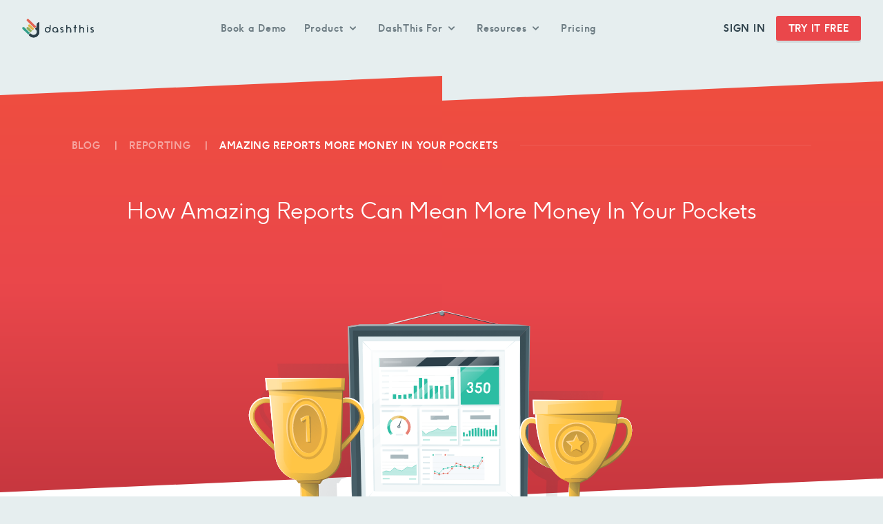

--- FILE ---
content_type: text/html; charset=utf-8
request_url: https://dashthis.com/blog/amazing-reports-more-money-in-your-pockets/
body_size: 12380
content:



<!DOCTYPE html>
<html lang="en">
<head id="mq">
    


<meta charset="UTF-8">

<title>How Amazing Reports Can Mean More Money In Your Pockets | DashThis</title>
<meta name="description" content="Here is how streamlined reporting can help you close, keep, and impress clients, therefore helping your bottom line!">
<link rel="alternate" hreflang="en" href="https://dashthis.com/blog/amazing-reports-more-money-in-your-pockets/">
<link rel="alternate" hreflang="fr" href="https://fr.dashthis.com/blog/amazing-reports-more-money-in-your-pockets/">
<link rel="alternate" hreflang="es" href="https://es.dashthis.com/blog/amazing-reports-more-money-in-your-pockets/">
<link rel="alternate" hreflang="de" href="https://de.dashthis.com/blog/amazing-reports-more-money-in-your-pockets/">
<link rel="alternate" hreflang="pt" href="https://pt.dashthis.com/blog/amazing-reports-more-money-in-your-pockets/">

    <link rel="canonical" href="https://dashthis.com/blog/amazing-reports-more-money-in-your-pockets/">

<meta name="viewport" content="width=device-width, initial-scale=1">


<style>.button--large{font-size:16px;line-height:2;letter-spacing:.7px}.button--large{padding:.42em 1.25em}.button--fullWidth{width:100%}.footerCta__img{display:none}*{-webkit-box-sizing:border-box;box-sizing:border-box}:after,:before{-webkit-box-sizing:border-box;box-sizing:border-box}a,body,div,h1,header,html,img,li,ol,p,span,strong,ul{margin:0;outline:0;border:0;padding:0;font:inherit;font-size:100%;line-height:inherit;letter-spacing:inherit}strong{font-weight:400}a{text-decoration:none}a{color:inherit}ol,ul{list-style:none}html{min-width:100%;min-height:100vh;background:#e6eeef;font-family:f37light,Tahoma,Verdana,sans-serif;color:#2c3f49}head{font-family:small}strong{font-family:f37bold,Tahoma,Verdana,sans-serif}body{font-size:18px;line-height:2;letter-spacing:normal;position:relative;overflow-x:hidden;margin:auto;-webkit-font-smoothing:antialiased}.bodyContainer{margin:auto;max-width:1940px;padding:5.5rem 0 2rem}:root{--theme-color:#2c3f49}.theme--yellow{--theme-color:#ffd52f}.button{display:inline-block;-webkit-transform:translateZ(0);transform:translateZ(0);-webkit-box-shadow:0 3px 0 0 rgba(44,63,73,.1);box-shadow:0 3px 0 0 rgba(44,63,73,.1);border-radius:3px;font-family:f37bold,Tahoma,Verdana,sans-serif;text-transform:uppercase}.button--highlight{background:#ea474b;color:#fff}.button--small{font-size:14px;line-height:normal;letter-spacing:.7px;padding:.66em 1.25em}.tilt{position:relative;z-index:1;margin-bottom:-1px;padding:2.183% 1px 1px}.tilt:after,.tilt:before{content:"";position:absolute;z-index:-2;top:0;left:0;-webkit-transform:skewY(-2.5deg);-ms-transform:skewY(-2.5deg);transform:skewY(-2.5deg);-webkit-transform-origin:right center;-ms-transform-origin:right center;transform-origin:right center;width:100%;height:100%}.tilt--lwhite:before{background:#fff}.tilt--rwhite:after{background:#fff}.tilt--lgrey:before{background:#f4f8f9}.tilt--lyellow:before{background:-o-linear-gradient(267.5deg,#ffd52f,#f0bd32 50%,#d9962c);background:linear-gradient(182.5deg,#ffd52f,#f0bd32 50%,#d9962c)}.tilt--ryellow:after{background:-o-linear-gradient(267.5deg,#ffd52f,#f0bd32 50%,#d9962c);background:linear-gradient(182.5deg,#ffd52f,#f0bd32 50%,#d9962c)}.title{font-size:24px;line-height:1.4;letter-spacing:normal;color:#2c3f49}.title--large{font-size:32px}.title--large{line-height:1.4;letter-spacing:normal}.breadcrumb{font-size:12px;line-height:normal;letter-spacing:1.3px;display:-webkit-box;display:-ms-flexbox;display:flex;-ms-flex-wrap:wrap;flex-wrap:wrap;-webkit-box-align:center;-ms-flex-align:center;align-items:center;margin:3rem auto -1rem;max-width:1200px;padding:0 10%;font-family:f37bold,Tahoma,Verdana,sans-serif;text-transform:uppercase;color:#24343c}.breadcrumb__list{padding-bottom:.5rem}.breadcrumb__list--separator:after{content:"|";opacity:.5;padding:0 .5rem}.breadcrumb__link{opacity:.5}.menu{position:fixed;z-index:4;top:0;left:0;width:100%;height:4.5rem;padding:1rem 0;background:#e6eeef}.menu__wrapper{-webkit-box-orient:vertical;-webkit-box-direction:normal;-ms-flex-direction:column;flex-direction:column;margin:auto;max-width:1920px;max-height:calc(100vh - 2rem);padding:0 10%}.menu__logoLink,.menu__wrapper{display:-webkit-box;display:-ms-flexbox;display:flex}.menu__logoLink{-webkit-box-flex:0;-ms-flex:0 0 auto;flex:0 0 auto;-webkit-box-align:center;-ms-flex-align:center;align-items:center}.menu__logo{vertical-align:middle;max-width:124px}.menu__actions{display:none;-webkit-box-flex:0;-ms-flex:0 0 auto;flex:0 0 auto;padding:1rem 0 0;text-align:center}.menu__link{font-size:14px;line-height:normal;letter-spacing:.7px;margin-right:1.5rem;font-family:f37bold,Tahoma,Verdana,sans-serif;text-transform:uppercase}.menu__mobile{position:absolute;top:0;right:0;display:-webkit-box;display:-ms-flexbox;display:flex;-webkit-box-align:center;-ms-flex-align:center;align-items:center;-webkit-box-pack:center;-ms-flex-pack:center;justify-content:center;-webkit-box-sizing:content-box;box-sizing:content-box;width:1.5rem;height:4.5rem;padding:0 10%}.menu__burger{position:relative;border-radius:12px;width:100%;height:3px;background:#2c3f49}.menu__burger:after,.menu__burger:before{content:"";position:absolute;left:0;border-radius:inherit;width:100%;height:100%;background:#2c3f49}.menu__burger:before{top:7px}.menu__burger:after{bottom:7px}.nav{font-size:16px;line-height:normal;letter-spacing:.7px;display:none;-webkit-box-flex:1;-ms-flex:1 1 auto;flex:1 1 auto;overflow:auto;margin:1rem -10% 0;border-bottom:1px solid #d5dfe3}.nav__item{border-top:1px solid #d5dfe3}.nav__link{display:block;opacity:.65;padding:1.5rem 1rem;font-family:f37bold,Tahoma,Verdana,sans-serif}.nav__title{position:relative;display:-webkit-box;display:-ms-flexbox;display:flex;-webkit-box-align:center;-ms-flex-align:center;align-items:center;-webkit-box-pack:justify;-ms-flex-pack:justify;justify-content:space-between;opacity:.65;padding:1.5rem 1rem;font-family:f37bold,Tahoma,Verdana,sans-serif}.nav__title:after{content:"";width:.55rem;height:.55rem;padding-left:1.5rem;background:url(/dist/css/dist/img/arrows/down_dark.svg) 50% no-repeat;background-size:contain}.nav__subLevel{font-size:14px;line-height:normal;letter-spacing:.7px;position:relative;display:none;margin-bottom:.5rem;border-radius:3px;background:#fff}.nav__subLevel:before{content:" ";position:absolute;bottom:100%;left:50%;margin-left:-.5rem;border:.5rem solid transparent;border-bottom-color:#fff;width:0;height:0}.nav__subLevel--simpleMenu{padding:2rem 0}.nav__sublink{position:relative;display:block;margin:0 1rem;border-radius:3px}.nav__sublink:after{content:"";position:absolute;top:50%;right:1rem;opacity:0;-webkit-transform:translate(1rem,-50%);-ms-transform:translate(1rem,-50%);transform:translate(1rem,-50%);width:1.25rem;height:.9rem;background:url(/dist/css/dist/img/arrows/right_dark.svg) 50% no-repeat}.nav__sublink--normal{padding:1rem 3rem 1rem 1rem}.nav__menu{-ms-grid-row:1;grid-row-start:1;-ms-grid-row-span:0;grid-row-end:1;margin:0;border-bottom:1px solid rgba(44,63,73,.1);padding:1rem 0}.nav__menu--first{-ms-grid-column:1;grid-column-start:1;-ms-grid-column-span:1;grid-column-end:2;border-top:0}.nav__menu--second{-ms-grid-column:2;grid-column-start:2;-ms-grid-column-span:1;grid-column-end:3}.nav__menuTitle{padding:1rem 2rem}.nav__menuTitle,.nav__sublink--more{font-family:f37bold,Tahoma,Verdana,sans-serif}.nav__sublink--more{padding:1rem}.grid__tilt{position:relative;width:100%}.grid__tilt:after,.grid__tilt:before{content:"";position:absolute;z-index:-1;top:0;left:0;-webkit-transform:scale(1) skewY(-2.5deg) translateZ(0);transform:scale(1) skewY(-2.5deg) translateZ(0);width:100%}.grid__tilt:before{height:100%}.grid__tilt:after{height:210px;max-height:100%}.blog__blockWrapper{padding:1rem 5%}.blogArticle__header{z-index:2;margin-top:2rem}.blogArticle__imgWrapper{padding:0 2rem;text-align:center}.blogArticle__img{-webkit-transform:translateY(5%);-ms-transform:translateY(5%);transform:translateY(5%);max-width:100%;max-height:450px}.post{padding:2rem 10%}.post__wrapper{max-width:calc(1200px + 4rem)}.post__article{position:relative;margin:auto;max-width:650px}.post__title{font-size:24px;line-height:1.4;letter-spacing:normal;margin:5rem auto 1rem;max-width:1200px;padding:0 7.5% 1rem;line-height:1.2;text-align:center}.aside{display:none;padding:4rem 0}.aside__block{margin:2rem auto;padding:3rem 1rem;text-align:center}.aside__block--sticky{position:-webkit-sticky;position:sticky;top:8rem}.blogRte{font-size:18px;line-height:2;letter-spacing:normal;word-wrap:break-word;color:#2c3f49}.blogRte a:not(.quotes){text-decoration:underline;color:inherit}@media (min-width:37.5em){head{font-family:medium}.bodyContainer{padding-bottom:1rem}.title{font-size:26px;line-height:1.4;letter-spacing:normal}.title--large{font-size:42px;line-height:1.4;letter-spacing:normal}.breadcrumb{font-size:14px;line-height:normal;letter-spacing:.7px;margin:4rem auto -2rem;padding:0 7.5%}.breadcrumb--border:after{content:"";-webkit-box-flex:1;-ms-flex:1 1 auto;flex:1 1 auto;opacity:.1;margin-left:2rem;height:1px;background:currentColor}.breadcrumb__list{padding-bottom:0}.breadcrumb__list--separator:after{padding:0 1rem}.menu{background:-webkit-gradient(linear,left top,left bottom,color-stop(0,#e6eeef),color-stop(4.5rem,#e6eeef),color-stop(4.5rem,rgba(0,0,0,0)),to(rgba(0,0,0,0)));background:-o-linear-gradient(top,#e6eeef 0,#e6eeef 4.5rem,rgba(0,0,0,0) 4.5rem,rgba(0,0,0,0));background:linear-gradient(180deg,#e6eeef 0,#e6eeef 4.5rem,rgba(0,0,0,0) 0,rgba(0,0,0,0))}.menu__wrapper{padding:0 7.5%}.menu__actions{position:fixed;bottom:0;right:0;margin:0;width:50%;height:4.5rem;background:#e6eeef}.menu__mobile{padding:0 7.5%}.nav{position:fixed;top:4.5rem;bottom:4.5rem;right:0;margin:0;width:50%;background:#e6eeef}.nav__subLevel{margin:0 1rem .5rem}.blogArticle__header{margin-top:0}.blogArticle__imgWrapper{max-height:325px}.post{padding:10rem 2rem 4rem}.post__wrapper{margin:2rem 0;padding:0 7.5% 1rem}}@media (min-width:56.25em){head{font-family:large}.bodyContainer{padding:110px 0 6rem}.tilt:after,.tilt:before{width:calc(50% + 1px)}.tilt:after{z-index:-3;left:auto;right:0;-webkit-transform-origin:left center;-ms-transform-origin:left center;transform-origin:left center;margin-top:2.25rem}.title{font-size:32px;line-height:1.4;letter-spacing:normal}.breadcrumb{margin:4rem auto -1rem;padding:0 5%}.menu{height:auto;background:#e6eeef}.menu:before{content:"";position:absolute;top:100%;left:0;opacity:0;-webkit-transform:translateY(-200%);-ms-transform:translateY(-200%);transform:translateY(-200%);width:100%;height:75vh;background:-webkit-gradient(linear,left top,left bottom,color-stop(0,#001d28),to(rgba(0,0,0,0)));background:-o-linear-gradient(top,#001d28 0,rgba(0,0,0,0) 100%);background:linear-gradient(180deg,#001d28 0,rgba(0,0,0,0))}.menu__wrapper{-webkit-box-orient:horizontal;-webkit-box-direction:normal;-ms-flex-direction:row;flex-direction:row;-webkit-box-pack:justify;-ms-flex-pack:justify;justify-content:space-between;padding:0 2.5%}.menu__logo{max-width:104px}.menu__actions{position:static;display:-webkit-box;display:-ms-flexbox;display:flex;-webkit-box-align:center;-ms-flex-align:center;align-items:center;-webkit-box-pack:end;-ms-flex-pack:end;justify-content:flex-end;border:0;width:auto;height:auto;padding:0}.menu__link{margin-right:1rem}.menu__mobile{display:none}.nav{font-size:14px;line-height:normal;letter-spacing:.7px;position:static;display:-webkit-box;display:-ms-flexbox;display:flex;-webkit-box-align:center;-ms-flex-align:center;align-items:center;-webkit-box-pack:center;-ms-flex-pack:center;justify-content:center;overflow:visible;border:0;width:auto}.nav__item{position:relative;border:0;padding:0 1vw}.nav__link,.nav__title{padding:1rem 0}.nav__subLevel{font-size:13px;line-height:normal;letter-spacing:1.3px;position:absolute;top:100%;left:50%;opacity:0;-webkit-transform:translateY(-200%);-ms-transform:translateY(-200%);transform:translateY(-200%);-webkit-box-shadow:0 0 1.5rem 0 rgba(105,122,128,.1);box-shadow:0 0 1.5rem 0 rgba(105,122,128,.1)}.nav__subLevel--simpleMenu{display:block;margin:0 0 0 calc(-150px - 1rem);width:300px;padding:2rem 0 1rem}.nav__subLevel--doubleMenu{display:-ms-grid;display:grid;-ms-grid-rows:auto auto;grid-template-rows:auto auto;-ms-grid-columns:50% 50%;grid-template-columns:50% 50%;margin:0 0 0 calc(-162.5px - 1rem);width:650px;padding:1rem 0 0}.nav__subLevel--doubleMenu:before{left:25%}.nav__menu{margin:0;border-top:0;border-bottom:1px solid rgba(44,63,73,.1);padding:2rem 0 1rem}.nav__menu--first{border-right:1px solid rgba(44,63,73,.1)}.nav__menuTitle{padding:0 2rem 1rem}.nav__subMoreSide{-ms-grid-row:2;grid-row-start:2;-ms-grid-row-span:0;grid-row-end:2;-ms-grid-column:1;grid-column-start:1;-ms-grid-column-span:1;grid-column-end:2;border:0}.blogArticle__img{-webkit-transform:translateY(2.5%);-ms-transform:translateY(2.5%);transform:translateY(2.5%);max-height:600px}.post{padding:18rem 2rem 4rem}.post__wrapper{padding:0 5% 1rem}.post__wrapper{display:-ms-grid;display:grid;-ms-grid-columns:100%;grid-template-columns:100%;grid-column-gap:4rem}.post__wrapper--isAside{-ms-grid-columns:calc(66.66667% - 2.5rem) 1fr;grid-template-columns:calc(66.66667% - 2.5rem) 1fr}.aside{display:-webkit-box;display:-ms-flexbox;display:flex;-ms-grid-column:2;grid-column-start:2;-ms-grid-column-span:0;grid-column-end:2;-webkit-box-orient:vertical;-webkit-box-direction:normal;-ms-flex-direction:column;flex-direction:column;padding:0}.aside__block--sticky{top:12rem}.blogRte{font-size:20px;line-height:2;letter-spacing:normal}}
</style>
    <link rel="preload" href="https://static.dashthis.com/dist/fonts/f37ginger-light-webfont.woff2" as="font" type="font/woff2" crossorigin />
    <link rel="preload" href="https://static.dashthis.com/dist/fonts/f37ginger-bold-webfont.woff2" as="font" type="font/woff2" crossorigin />
    <link href="https://static.dashthis.com/Styles/Site.css?v=XkJMsMqqP-1oubarqvz8xE7WsBjUAq6iVcfp7tAg8Zw1" rel="stylesheet">


<meta property="og:type" content="article">
<meta property="og:title" content="How Amazing Reports Can Mean More Money In Your Pockets | DashThis">
<meta property="og:description" content="Here is how streamlined reporting can help you close, keep, and impress clients, therefore helping your bottom line!">
<meta property="og:url" content="https://dashthis.com/blog/amazing-reports-more-money-in-your-pockets/">
    <meta property="og:image" content="https://dashthis.com/media/3004/og_trophy.png">
<meta name="twitter:card" content="summary_large_image">
<meta name="twitter:site" content="@DashThis">
<meta name="twitter:title" content="How Amazing Reports Can Mean More Money In Your Pockets | DashThis">
<meta name="twitter:description" content="Here is how streamlined reporting can help you close, keep, and impress clients, therefore helping your bottom line!">
    <meta name="twitter:image" content="https://dashthis.com/media/3004/og_trophy.png">
<link rel="apple-touch-icon" sizes="180x180" href="/apple-touch-icon.png">
<link rel="icon" type="image/png" sizes="32x32" href="/favicon-32x32.png">
<link rel="icon" type="image/png" sizes="16x16" href="/favicon-16x16.png">
<link rel="manifest" href="/manifest.json">
<link rel="mask-icon" href="/safari-pinned-tab.svg" color="#17ccb0">
<meta name="msapplication-TileColor" content="#364953">
<meta name="theme-color" content="#364953">



<script type="application/ld+json">
    [
    {
    "@context": "http://schema.org",
    "@type": "Organization",
    "legalName": "DashThis",
    "url": "https://dashthis.com",
    "contactPoint": [{
    "@type": "ContactPoint",
    "email": "info@dashthis.com",
    "contactType": "Customer service",
    "url": "https://dashthis.com/support"
    }],
    "sameAs":
    [
    "http://www.facebook.com/DashThis",
    "http://twitter.com/dashthis",
    "https://www.linkedin.com/company/dashthis/"
    ]
    },
    {
    "@context" : "http://schema.org",
    "@type" : "WebSite",
    "name" : "DashThis",
    "url" : "https://dashthis.com"
    }
    ]
</script>


<!-- Usercentrics -->
<link rel="preconnect" href="//app.usercentrics.eu">
<link rel="preconnect" href="//api.usercentrics.eu">
<link rel="preload" href="//web.cmp.usercentrics.eu/ui/loader.js" as="script">
<script id="usercentrics-cmp" src="https://web.cmp.usercentrics.eu/ui/loader.js" data-ruleset-id="xAGFqU3quvVEot" async></script>

<!-- Google Consent Mode -->
<script>
  // create dataLayer
  window.dataLayer = window.dataLayer || [];
  
  function gtag() {
      dataLayer.push(arguments);
  }
  
  // set 'denied' as default for both ad and analytics storage, as well as ad_user_data and ad_personalization
  gtag('consent', 'default', {
      ad_user_data: 'denied',
      ad_personalization: 'denied',
      ad_storage: 'denied',
      analytics_storage: 'denied',
      wait_for_update: 2000 // milliseconds to wait for update
  });
  
  // Enable ads data redaction by default [optional]
  gtag('set', 'ads_data_redaction', true);
</script>

<!-- Google Tag Manager -->
<script>
  // Google Tag Manager
  (function(w, d, s, l, i) {
      w[l] = w[l] || [];
      w[l].push({
          'gtm.start': new Date().getTime(),
          event: 'gtm.js'
      });
      var f = d.getElementsByTagName(s)[0],
              j = d.createElement(s),
              dl = l != 'dataLayer' ? '&l=' + l : '';
      j.async = true;
      j.src =
          'https://www.googletagmanager.com/gtm.js?id=' + i + dl;
      f.parentNode.insertBefore(j, f);
  })(window, document, 'script', 'dataLayer', 'GTM-PT9F6JRT');
</script>
<!-- End Google Tag Manager -->

<!-- Privacy setting link -->
<script>
function addPrivacyLink() {
  var link = document.createElement('a');
  link.href = '#';
  link.className = 'footer__navLink';
  
  // Set text based on domain
  if (window.location.hostname === 'fr.dashthis.com') {
    link.textContent = 'Paramètres de cookies';
  } else {
    link.textContent = 'Cookies settings';
  }
  
  link.onclick = function(e) {
    e.preventDefault();
    UC_UI.showSecondLayer();
  };
  
  var targetElement = document.querySelector("body > div.bodyContainer > footer > div > nav > ul:nth-child(4)");
  var weglotContainer = document.querySelector(".weglot-container");
  
  if (targetElement && weglotContainer) {
    targetElement.insertBefore(link, weglotContainer);
  } else if (targetElement) {
    targetElement.appendChild(link);
  } else {
    console.error("Target element for privacy link not found");
  }
}

window.addEventListener('load', addPrivacyLink);
</script>
<!-- End Privacy setting link -->

<meta name="google-site-verification" content="3hA98PGXWL0HlH0PliA_Gzive1cQrZsKPnGp9QD42cY" />
<!--- Hack pour cacher le csv card & google plus--->
<style>

li.grid__content.js-integration.js-csv {
    display: none;
}

li.grid__content.js-integration.js-google-plus-dashboard-software  {
    display: none;
}

</style>
<script type="text/javascript" src="https://cdn.weglot.com/weglot.min.js"></script>
<script>
    Weglot.initialize({
        api_key: 'wg_ee1906060fd9efa44efa59d97f4eefa40',
switchers: [
    {
    button_style: {
        full_name: false,
        with_name: true,
        is_dropdown: false,
        with_flags: false
    },
    location: {
        target: "body > div.bodyContainer > footer > div > nav > ul:nth-child(4)",
        sibling: null
        }
    }
]
});
</script>
<script src="https://dashthis.com/scripts/banner-vf3.js" defer></script>
<link rel="stylesheet" type="text/css" href="https://dashthis.com/css/banner-vf3.css">
</head>
<body>
    <div class="bodyContainer">
        


<header class="menu" id="mainMenu">
    <nav class="menu__wrapper">
        <div class="menu__logoLink">
            <a href="/">
                <img alt="DashThis Logo Official" class="menu__logo" loading="lazy" src="https://static.dashthis.com/media/2015/logo.svg" />
            </a>
        </div>
        <ul class="nav" id="mainNav">
                    <li class="nav__item">
                        <a href="/book-a-demo/" class="nav__link ">
                            Book a Demo
                        </a>
                    </li>
                    <li class="nav__item">
                        <span class="nav__title  js-navClickable">Product</span>
                        <ul class="nav__subLevel js-navOpenable nav__subLevel--simpleMenu">
                            <li class="">
                                <ul>
                                            <li class="nav__subItem">
                                                <a href="/features/" class="nav__sublink nav__sublink--normal ">
                                                    Features
                                                </a>
                                            </li>
                                            <li class="nav__subItem">
                                                <a href="/integrations/" class="nav__sublink nav__sublink--normal ">
                                                    Integrations
                                                </a>
                                            </li>
                                            <li class="nav__subItem">
                                                <a href="/ai-reporting-tool/" class="nav__sublink nav__sublink--normal ">
                                                    AI Reporting Tool &#129302;
                                                </a>
                                            </li>
                                            <li class="nav__subItem">
                                                <a href="/white-label-and-custom-options/" class="nav__sublink nav__sublink--normal ">
                                                    White Label
                                                </a>
                                            </li>
                                            <li class="nav__subItem">
                                                <a href="/report-templates/" class="nav__sublink nav__sublink--normal ">
                                                    Report Templates
                                                </a>
                                            </li>
                                            <li class="nav__subItem">
                                                <a href="/product-tour/" class="nav__sublink nav__sublink--normal ">
                                                    Product Tour 
                                                </a>
                                            </li>
                                            <li class="nav__subItem">
                                                <a href="/videos/" class="nav__sublink nav__sublink--normal ">
                                                    Videos&#127909;
                                                </a>
                                            </li>
                                </ul>
                            </li>
                                                    </ul>
                    </li>
                    <li class="nav__item">
                        <span class="nav__title  js-navClickable">DashThis For</span>
                        <ul class="nav__subLevel js-navOpenable nav__subLevel--doubleMenu">
                            <li class="nav__menu nav__menu--first">
                                <p class="nav__menuTitle">
                                    Business Types
                                </p>
                                <ul>
                                            <li class="nav__subItem">
                                                <a href="/agency-reporting-software/" class="nav__sublink nav__sublink--normal ">
                                                    Marketing Agency
                                                </a>
                                            </li>
                                            <li class="nav__subItem">
                                                <a href="/brand-marketing-reporting/" class="nav__sublink nav__sublink--normal ">
                                                    Marketing Team
                                                </a>
                                            </li>
                                            <li class="nav__subItem">
                                                <a href="/smb-dashboard/" class="nav__sublink nav__sublink--normal ">
                                                    Small Business
                                                </a>
                                            </li>
                                            <li class="nav__subItem">
                                                <a href="/nonprofit-dashboard/" class="nav__sublink nav__sublink--normal ">
                                                    Non-Profit
                                                </a>
                                            </li>
                                            <li class="nav__subItem">
                                                <a href="/franchise-reporting/" class="nav__sublink nav__sublink--normal ">
                                                    Franchise
                                                </a>
                                            </li>
                                            <li class="nav__subItem">
                                                <a href="/reporting-tools-car-dealership/" class="nav__sublink nav__sublink--normal ">
                                                    Automotive
                                                </a>
                                            </li>
                                            <li class="nav__subItem">
                                                <a href="/hospitality-dashboards/" class="nav__sublink nav__sublink--normal ">
                                                    Hospitality
                                                </a>
                                            </li>
                                            <li class="nav__subItem">
                                                <a href="/healthcare-reporting/" class="nav__sublink nav__sublink--normal ">
                                                    Healthcare
                                                </a>
                                            </li>
                                </ul>
                            </li>
                                <li class="nav__menu nav__menu--second">
                                    <p class="nav__menuTitle">
                                        Reporting Needs
                                    </p>
                                    <ul class="nav__menuList ">
                                            <li class="nav__subItem">
                                                <a href="/ppc-sem-reporting-tools/" class="nav__sublink nav__sublink--normal  ">
                                                    PPC &amp; SEM Reporting
                                                </a>
                                            </li>
                                            <li class="nav__subItem">
                                                <a href="/ecommerce-reporting-tool/" class="nav__sublink nav__sublink--normal  ">
                                                    Ecommerce Reporting
                                                </a>
                                            </li>
                                            <li class="nav__subItem">
                                                <a href="/google-analytics-reporting-tool/" class="nav__sublink nav__sublink--normal  ">
                                                    Google Analytics Reporting
                                                </a>
                                            </li>
                                            <li class="nav__subItem">
                                                <a href="/facebook-reporting-software/" class="nav__sublink nav__sublink--normal  ">
                                                    Facebook Reporting
                                                </a>
                                            </li>
                                            <li class="nav__subItem">
                                                <a href="/marketing-reporting-software/" class="nav__sublink nav__sublink--normal  ">
                                                    Marketing Reporting
                                                </a>
                                            </li>
                                            <li class="nav__subItem">
                                                <a href="/seo-reporting-software/" class="nav__sublink nav__sublink--normal  ">
                                                    SEO Reporting
                                                </a>
                                            </li>
                                            <li class="nav__subItem">
                                                <a href="/social-media-reporting-tools/" class="nav__sublink nav__sublink--normal  ">
                                                    Social Media Reporting
                                                </a>
                                            </li>
                                            <li class="nav__subItem">
                                                <a href="/google-my-business-reporting/" class="nav__sublink nav__sublink--normal  ">
                                                    Google My Business Reporting
                                                </a>
                                            </li>
                                    </ul>
                                </li>
                                                            <li class="nav__subMoreSide">
                                    <a href="/dashthis-for/" class="nav__sublink nav__sublink--more">
                                        See more
                                    </a>
                                </li>
                        </ul>
                    </li>
                    <li class="nav__item">
                        <span class="nav__title  js-navClickable">Resources</span>
                        <ul class="nav__subLevel js-navOpenable nav__subLevel--doubleMenu">
                            <li class="nav__menu nav__menu--first">
                                <p class="nav__menuTitle">
                                    Helpful Resources
                                </p>
                                <ul>
                                            <li class="nav__subItem">
                                                <a href="/getting-started/" class="nav__sublink nav__sublink--normal ">
                                                    Getting Started
                                                </a>
                                            </li>
                                            <li class="nav__subItem">
                                                <a href="https://help.dashthis.com/" target="_blank" class="nav__sublink nav__sublink--normal ">
                                                    Help Center
                                                </a>
                                            </li>
                                            <li class="nav__subItem">
                                                <a href="/support/faq/" class="nav__sublink nav__sublink--normal ">
                                                    FAQ
                                                </a>
                                            </li>
                                            <li class="nav__subItem">
                                                <a href="/blog/" class="nav__sublink nav__sublink--normal ">
                                                    Blog
                                                </a>
                                            </li>
                                            <li class="nav__subItem">
                                                <a href="/kpi-examples/" class="nav__sublink nav__sublink--normal ">
                                                    KPI Examples
                                                </a>
                                            </li>
                                            <li class="nav__subItem">
                                                <a href="/dashboard-examples/" class="nav__sublink nav__sublink--normal ">
                                                    Dashboard Examples
                                                </a>
                                            </li>
                                            <li class="nav__subItem">
                                                <a href="/free-tools/" class="nav__sublink nav__sublink--normal ">
                                                    Free tools
                                                </a>
                                            </li>
                                            <li class="nav__subItem">
                                                <a href="/affiliate-program/" class="nav__sublink nav__sublink--normal ">
                                                    Affiliate Program
                                                </a>
                                            </li>
                                            <li class="nav__subItem">
                                                <a href="/contact/" class="nav__sublink nav__sublink--normal ">
                                                    Contact Us
                                                </a>
                                            </li>
                                </ul>
                            </li>
                                <li class="nav__menu nav__menu--second">
                                    <p class="nav__menuTitle">
                                        Top Blog Articles
                                    </p>
                                    <ul class="nav__menuList ">
                                            <li class="nav__subItem">
                                                <a href="/blog/7-marketing-report-templates-every-digital-marketer-needs/" class="nav__sublink nav__sublink--normal  ">
                                                    7 Marketing report templates every digital marketer needs
                                                </a>
                                            </li>
                                            <li class="nav__subItem">
                                                <a href="/blog/agency-reporting-15-best-practices-you-need-to-know-about/" class="nav__sublink nav__sublink--normal  ">
                                                    Agency reporting: 15 best practices you need to know about
                                                </a>
                                            </li>
                                            <li class="nav__subItem">
                                                <a href="/blog/client-reporting-6-reasons-why-its-important/" class="nav__sublink nav__sublink--normal  ">
                                                    6 Reasons why client reporting is so important
                                                </a>
                                            </li>
                                            <li class="nav__subItem">
                                                <a href="/blog/the-7-golden-rules-to-creating-kickass-dashboards/" class="nav__sublink nav__sublink--normal  ">
                                                    The 7 golden rules to creating kickass dashboards
                                                </a>
                                            </li>
                                    </ul>
                                </li>
                                                    </ul>
                    </li>
                    <li class="nav__item">
                        <a href="/pricing/" class="nav__link ">
                            Pricing
                        </a>
                    </li>
        </ul>
        <div class="menu__actions">
            <a href="https://dashthis.com/app/admin/" class="menu__link">
                Sign In
            </a>
            <a href="https://dashthis.com/app/admin/security/register" class="button button--small button--highlight">
                Try It Free
            </a>
        </div>
        <div class="menu__mobile js-navMobile">
            <span class="menu__burger"></span>
        </div>
    </nav>
</header>


        


<div class="">
    


<section class="tilt tilt--lred tilt--rred blogArticle__header">

    


<ol class="breadcrumb breadcrumb--light breadcrumb--border " itemscope itemtype="http://schema.org/BreadcrumbList">
        <li class="breadcrumb__list breadcrumb__list--separator" itemprop="itemListElement" itemscope itemtype="http://schema.org/ListItem">
            <a class="breadcrumb__link" itemscope itemtype="http://schema.org/Thing" itemprop="item" href="/blog/" id="/blog/">
                <span itemprop="name">Blog</span>
            </a>
            <meta itemprop="position" content="1" />
        </li>
        <li class="breadcrumb__list breadcrumb__list--separator" itemprop="itemListElement" itemscope itemtype="http://schema.org/ListItem">
            <a class="breadcrumb__link" itemscope itemtype="http://schema.org/Thing" itemprop="item" href="/blog/category/reporting/" id="/blog/category/reporting/">
                <span itemprop="name">Reporting</span>
            </a>
            <meta itemprop="position" content="2" />
        </li>

    <li class="breadcrumb__list" itemprop="itemListElement" itemscope itemtype="http://schema.org/ListItem">
        <span itemscope itemtype="http://schema.org/Thing" itemprop="item" id="/blog/amazing-reports-more-money-in-your-pockets/">
            <span itemprop="name">
Amazing reports more money in your pockets            </span>
        </span>
        <meta itemprop="position" content="3" />
    </li>
</ol>

    <h1 class="post__title title title--light title--large">
        How Amazing Reports Can Mean More Money In Your Pockets
    </h1>
    <div class="blogArticle__imgWrapper">
        <img alt="streamlined reporting" class="blogArticle__img" loading="lazy" src="https://static.dashthis.com/media/2213/blog_best_marketing_report.svg" />
    </div>
</section>

<section class="tilt tilt--lwhite tilt--rwhite post theme--red">
    <div class="post__wrapper post__wrapper--isAside">
        <div class="post__article" id="js-postArticle">




<div class="blogRte">
    <p><span style="font-weight: 400;">Everyone can agree that time is money. </span></p>
<p> </p>
<p><span style="font-weight: 400;">If you want to be efficient in every sphere of your business, you need to make sure that no time has been put to waste doing repetitive tasks. This is why we created <a data-udi="umb://document/50b5bcfa32b94836a15476984244a20a" href="/" title="Home">an automated reporting tool</a> in the first place. </span></p>
<p> </p>
<p><span style="font-weight: 400;">But there are other ways to keep money in your pockets other than just saving time.</span></p>
<p> </p>
<p><span style="font-weight: 400;">Here I’ll give you a taste of everything streamlined reporting can do to put more money in your pockets.</span></p>
<p> </p>
<h2 class="blogRte__subtitle"><span style="font-weight: 400;">You close more clients</span></h2>
<p> </p>
<p><span style="font-weight: 400;">You heard right! Efficient reporting can help you close more clients. </span></p>
<p> </p>
<p><span style="font-weight: 400;">Here's how:</span></p>
<p> </p>
<h3 class="blogRte__subtitle--small"><span style="font-weight: 400;">By building trust</span></h3>
<p> </p>
<p><span style="font-weight: 400;">The hardest and most expensive marketing challenge is earning the trust of new clients. But did you ever think of reporting as a way to do it? </span></p>
<p> </p>
<p><span style="font-weight: 400;">Let’s say you meet a new lead, and show them <a rel="noopener" href="https://dashthis.com/blog/7-marketing-report-examples/" target="_blank">an example of the reports you usually send your clients</a>. By showing them a good-looking, professional report, not only will they see that you’re a serious business, but you’ll be able to show them that you’re transparent, reliable, and will keep good track of their marketing campaigns. </span></p>
<p> </p>
<p><span style="font-weight: 400;">Your prospective clients will know from the start that if they do business with you, you will share their <a data-udi="umb://document/88acf9e2338a40b6bd38612355f55b95" href="/blog/digital-marketing-kpis-and-metrics-ultimate-guide/" title="Digital Marketing KPIs and Metrics Ultimate Guide">metrics &amp; KPIs</a> regularly, and they will be able to understand exactly what’s going on with their campaigns. As clients, it’s reassuring to know where your money is getting spent, and what the impact on your business is, on a regular basis. </span></p>
<p> </p>
<p><span style="font-weight: 400;">In other words; by showing your clear <a rel="noopener" href="https://dashthis.com/blog/7-marketing-report-templates-every-digital-marketer-needs/" target="_blank">marketing reports</a> to your prospective clients, you’ll build trust from the get-go.</span></p>
<p> </p>
<h3 class="blogRte__subtitle--small"><span style="font-weight: 400;">By having a competitive edge</span></h3>
<p> </p>
<p><span style="font-weight: 400;">You can also present your report as a plus-value in your service offering, which can help close more clients. Maybe your biggest competitor only provides a boring-looking excel spreadsheet once a month. You, on the other hand, offer an online, custom, interactive, good-looking dashboard with easy-to-understand graphs and charts.</span></p>
<p> </p>
<p><span style="font-weight: 400;">Doesn’t it look like you’re offering way more? </span></p>
<p> </p>
<p><span style="font-weight: 400;">Yes, because you do!</span></p>
<p> </p>
<p><span style="font-weight: 400;">And the best part is, you’re not even wasting time (therefore money) creating those reports. </span></p>
<p> </p>
<p><span style="font-weight: 400;">So a great reporting tool, like <a data-udi="umb://document/50b5bcfa32b94836a15476984244a20a" href="/" title="Home">DashThis</a>, helps you build immediate trust by making data easy-to-read and professional. On top of that, customers will see that you’ll reduce their risk by sharing metrics regularly, AND it’s a non-neglectable competitive edge. </span></p>
<p> </p>
<p><span style="font-weight: 400;">Need more convincing? </span></p>
<p> </p>
<p><span style="font-weight: 400;">What if I told you that you can also use reporting to retain your existing clients?</span></p>
<p> </p>
<h2 class="blogRte__subtitle"><span style="font-weight: 400;">You retain existing clients</span></h2>
<p> </p>
<p><span style="font-weight: 400;">Now, how can reporting help you retain existing clients? It’s all about communicating. </span></p>
<p> </p>
<p><span style="font-weight: 400;">Reporting helps you build trust and foster relationships, these relationships will enable an open and transparent communication that will help your clients understand what you do, and how great of a job you’re doing for them.</span></p>
<p> </p>
<p><span style="font-weight: 400;">Clients stick with vendors they trust and understand.</span></p>
<p> </p>
<p><span style="font-weight: 400;">And how can you make sure your clients trust and understand you?</span></p>
<p> </p>
<ol>
<li>Establish good communication by sending regular reports.</li>
<li>Explain how your KPIs are providing real value to their business.</li>
<li>Reassess periodically so you’re proactive about providing results. </li>
</ol>
<p> </p>
<p><span style="font-weight: 400;">By doing these very easy steps for all your clients, you’re fostering a trusting relationship that will last, and you’ll see your churn rate go down!</span></p>
<p> </p>
<p><span style="font-weight: 400;">Reports, in this case, are the foundation of your communications with your clients. You can use your <a data-udi="umb://document/aecb325f76e04eab89b2854dd90a8a4e" href="/blog/monthly-marketing-reports-for-clients/" title="monthly marketing reports for clients">monthly or weekly reports</a> to enable conversations that you wouldn’t have otherwise, you can use reports to make sure your clients really understand the hard work you’re doing, and most importantly, the great results you’re providing. If your clients understand the value you bring to their company, they will never stop doing business with you. </span></p>
<p> </p>
<h2 class="blogRte__subtitle"><span style="font-weight: 400;">You upsell more clients</span></h2>
<p> </p>
<p><span style="font-weight: 400;">Now that your clients see that your methods are working, they may be ready to take the relationship to the next level. Yep, that means the </span><span style="font-weight: 400;">upsell</span><span style="font-weight: 400;">. </span></p>
<p> </p>
<p><span style="font-weight: 400;">With clear historical data in every report, it'll be easy to point clients to the numbers so you can expand the services you offer them:</span></p>
<p> </p>
<ol>
<li style="font-weight: 400;"><span style="font-weight: 400;">Double down on recent successes</span></li>
<li style="font-weight: 400;"><span style="font-weight: 400;">Expand to a multi-channel strategy</span></li>
<li style="font-weight: 400;"><span style="font-weight: 400;">Amplify your current strategy</span></li>
</ol>
<p> </p>
<p><span style="font-weight: 400;">It’s quite simple, if your report is showing that your strategies are working, then it might be time to invest more, in order to </span>double or triple down on your successes<span style="font-weight: 400;">. If the current strategy does not work, however, maybe it’s time to try new things, </span>expand to a multi-channel strategy<span style="font-weight: 400;"> for example. And if it’s just on a stand-still, why not give it a little boost and </span>amplify your strategy<span style="font-weight: 400;"> to have better results?</span></p>
<p> </p>
<p><span style="font-weight: 400;">With reports clearly indicating what the next steps are, you have all the tools necessary to upsell your clients, by helping them make more money! It’s a win-win situation!</span></p>
<p> </p>
<p><span style="font-weight: 400;"><a data-udi="umb://document/da265722cf974226a3531b0e2b45d0a6" href="/automated-reporting/" title="Automated reporting">Reports</a> are an invaluable tool in the business-customer relationship. And <a data-udi="umb://document/50b5bcfa32b94836a15476984244a20a" href="/" title="Home">DashThis</a> is all about helping your business earn more money in less time with faster to create reports, that are easier to read, and all-around better for your business. </span></p>
</div>


<div class="tilt tilt--rgrey tilt--lgrey  blogBlock  blogBlock--isAside">
    <div class="blog__blockWrapper">   
            <div class="blogRte ">
                <p><span style="font-weight: 400;">So why not save time and create money-making reports right now?</span></p>
<p> </p>
            </div>   
                    <a href="https://dashthis.com/app/admin/security/register" class="button button--large button--highlight">
                Try DashThis for free!
            </a>   
    </div>
</div>
            <div class="author__wrap">
                        <span class="author__imgWrapper author__imgWrapper--isAside">
                            <img alt="DashThis" class="author__img" loading="lazy" src="https://static.dashthis.com/media/2148/the-team-at-dashthis.jpeg" />
                        </span>

                    <span class="author__title title title--small">
                        The Team at DashThis
                    </span>
                
                <div class="author__description author__description--isAside text">
                    <p>DashThis is the power behind thousands of reporting dashboards created by and delivered for agencies and digital marketers every month. </p>
                </div>
            </div>
        </div>
            <div class="aside">
                





<section class="grid__tilt tilt--lgrey aside__block aside__block--sticky js-asideSticky">
    <div class="blog__blockWrapper">
            <div class="blogRte ">
                <p>Get time-saving reports that will impress your clients in a matter of minutes.</p>
            </div>
    </div>
    <a class="button button--large button--fullWidth button--highlight" href="https://dashthis.com/app/admin/security/register" rel="noopener" target="_blank">Try DashThis free</a>
</section>

            </div>
    </div>
</section>

    <section class="tilt tilt--lgrey tilt--rgrey">
        <div class="readNext__wrapperTitle">
            <h3 class="title title--hyphen title--hyphenTop">
                Read More
            </h3>
        </div>
        <div class="readNext tilt tilt--lred tilt--rwhite tilt--oneThird readNext__wrap">
            <div class="readNext__illustration">
                <img alt="Agency reporting" class="readNext__img" loading="lazy" src="https://static.dashthis.com/media/2244/blog_agency_reporting.svg" />
            </div>
            <div class="readNext__content">
                <div class="readNext__infos">
                    <p class="readNext__category text">Reporting</p>
                </div>
                <h2 class="readNext__titleArticle title">
                    <a href="/blog/5-tips-to-help-clients-understand-their-reports/">5 Tips To Help Clients Understand Their Reports</a>
                </h2>
                <a href="/blog/5-tips-to-help-clients-understand-their-reports/" class="link link--topSpaced">Read Article</a>
            </div>
        </div>
    </section>

    
    <section class="tilt tilt--ldark tilt--rdark">
        <div class="col3">
            <div class="col3__item subscribe">
                <p class="subscribe__title title title--light title--hyphen title--hyphenLeft">
                    Don’t miss out!
                </p>
                <div class="subscribe__text text text--light">
                    Subscribe to DashThis’s monthly newsletter and receive the latest news and articles directly in your inbox.
                </div>
                <form id="subscribe-newsletter-form" action="https://dashthis.com/app/admin/api/newsletter/subscribe" class="subscribe__form" novalidate>
                    <div id="subscribe-newsletter-field" class="field field--white field--withButton">
                        <input type="text" name="email" placeholder="Email" class="field__full">
                        <button type="submit" class="button button--medium button--highlight field__button">
                            <span class="subscribe__textButton">
                                Subscribe
                            </span>
                        </button>
                    </div>
                    <div class="submitStatus__messages">
                        <p id="subscribe-newsletter-message" class="submitStatus__message subscribe__text text text--light"></p> 
                    </div>
                </form>
            </div>
            <div class="col3__item follower">
                <p class="title title--light title--hyphen title--hyphenLeft">
                    Follow us on social media to stay tuned!
                </p>
                <ul class="follower__list">
                        <li class="follower__item">
                            <a href="https://www.facebook.com/DashThis" title="DashThis Facebook">
                                <img alt="Facebook icon" class="follower__itemImg" loading="lazy" src="https://static.dashthis.com/media/2684/icon_facebook.svg" />
                            </a>
                        </li>
                        <li class="follower__item">
                            <a href="https://twitter.com/dashthis" title="DashThis Twitter">
                                <img alt="Twitter icon" class="follower__itemImg" loading="lazy" src="https://static.dashthis.com/media/2686/icon_twitter.svg" />
                            </a>
                        </li>
                        <li class="follower__item">
                            <a href="https://www.linkedin.com/company/dashthis/" title="Linkedin">
                                <img alt="Linkedin Icon" class="follower__itemImg" loading="lazy" src="https://static.dashthis.com/media/2140/icon_linkedin.svg" />
                            </a>
                        </li>
                </ul>
            </div>
            <div class="col3__item contributor">
                <p class="contributor__title title title--light title--hyphen title--hyphenLeft">
                    Automate your reports!
                </p>
                <p class="contributor__text text text--light">
                    Bring all your marketing data into one automated report.
                </p>
<a class="link link--light link--topSpaced" href="https://dashthis.com/app/admin/security/register" rel="noopener" target="_blank" title="Try DashThis">Try dashthis for free</a>            </div>
        </div>
    </section>
</div>

<script src="/Scripts/blogLayout.js?v=5VHE1b5bQukI7Lu7EwanjbA1XUEZtgKOTafTiVQmkcU1"></script>




        


<section class="footerCta tilt tilt--lred tilt--rred">
    <div class="footerCta__wrapper mainWrapper mainWrapper--large">
<img alt="Digital Marketing reporting dashboard" class="footerCta__img" loading="lazy" src="https://static.dashthis.com/media/1478/laptop_footer_2.svg" />        <div class="footerCta__content">
            <p class="footerCta__title title title--light title--hyphen title--hyphenLeft">
                Get Started Today!
            </p>
            <a href="https://dashthis.com/app/admin/security/register" class="button button--large button--dark">
                Try DashThis
            </a>
        </div>
    </div>
</section>

        



<footer class="tilt tilt--lwhite tilt--rwhite">
    <div class="mainWrapper mainWrapper--large footer">
        <div class="footer__logoWrapper">
            <a href="/" class="footer__logoLink">
                <img alt="DashThis Logo Official" class="footer__logo" loading="lazy" src="https://static.dashthis.com/media/2015/logo.svg" />
            </a>
        </div>
        <nav class="footer__nav footer__nav--4">
                <ul class="footer__navList">
                    <li>
                        <p class="footer__navTitle">Product</p>
                    </li>
                        <li>
                            <a href="/product-tour/" class="footer__navLink">
                                Product Tour 
                            </a>
                        </li>
                        <li>
                            <a href="/features/" class="footer__navLink">
                                Features
                            </a>
                        </li>
                        <li>
                            <a href="/integrations/" class="footer__navLink">
                                Integrations
                            </a>
                        </li>
                        <li>
                            <a href="/pricing/" class="footer__navLink">
                                Pricing
                            </a>
                        </li>
                        <li>
                            <a href="/ai-reporting-tool/" class="footer__navLink">
                                AI Reporting Tool &#129302;
                            </a>
                        </li>
                        <li>
                            <a href="/white-label-and-custom-options/" class="footer__navLink">
                                White Label
                            </a>
                        </li>
                        <li>
                            <a href="/report-templates/" class="footer__navLink">
                                Report Templates
                            </a>
                        </li>
                        <li>
                            <a href="/videos/" class="footer__navLink">
                                Videos&#127909;
                            </a>
                        </li>
                                    </ul>
                <ul class="footer__navList">
                    <li>
                        <p class="footer__navTitle">DashThis For</p>
                    </li>
                        <li>
                            <a href="/seo-reporting-software/" class="footer__navLink">
                                SEO Reporting
                            </a>
                        </li>
                        <li>
                            <a href="/ppc-sem-reporting-tools/" class="footer__navLink">
                                PPC &amp; SEM Reporting
                            </a>
                        </li>
                        <li>
                            <a href="/social-media-reporting-tools/" class="footer__navLink">
                                Social Media Reporting
                            </a>
                        </li>
                        <li>
                            <a href="/marketing-reporting-software/" class="footer__navLink">
                                Marketing Reporting
                            </a>
                        </li>
                        <li>
                            <a href="/facebook-reporting-software/" class="footer__navLink">
                                Facebook Reporting
                            </a>
                        </li>
                        <li>
                            <a href="/google-analytics-reporting-tool/" class="footer__navLink">
                                Google Analytics Reporting
                            </a>
                        </li>
                                            <li>
                            <a href="/dashthis-for/" class="footer__navLink">
                                See more
                            </a>
                        </li>
                </ul>
                <ul class="footer__navList">
                    <li>
                        <p class="footer__navTitle">Resources</p>
                    </li>
                        <li>
                            <a href="/getting-started/" class="footer__navLink">
                                Getting Started
                            </a>
                        </li>
                        <li>
                            <a href="/support/" class="footer__navLink">
                                Help Center
                            </a>
                        </li>
                        <li>
                            <a href="/support/faq/" class="footer__navLink">
                                FAQ
                            </a>
                        </li>
                        <li>
                            <a href="/blog/" class="footer__navLink">
                                Blog
                            </a>
                        </li>
                        <li>
                            <a href="/kpi-examples/" class="footer__navLink">
                                KPI Examples
                            </a>
                        </li>
                        <li>
                            <a href="/free-tools/" class="footer__navLink">
                                Free tools
                            </a>
                        </li>
                        <li>
                            <a href="/cpm-calculator/" class="footer__navLink">
                                CPM Calculator
                            </a>
                        </li>
                        <li>
                            <a href="/utm-campaign-builder/" class="footer__navLink">
                                UTM Generator
                            </a>
                        </li>
                        <li>
                            <a href="/contact/" class="footer__navLink">
                                Contact Us
                            </a>
                        </li>
                                    </ul>
                <ul class="footer__navList">
                    <li>
                        <p class="footer__navTitle">Company</p>
                    </li>
                        <li>
                            <a href="/about/" class="footer__navLink">
                                About
                            </a>
                        </li>
                        <li>
                            <a href="/jobs/" class="footer__navLink">
                                Jobs
                            </a>
                        </li>
                        <li>
                            <a href="/affiliate-program/" class="footer__navLink">
                                Affiliate Program
                            </a>
                        </li>
                        <li>
                            <a href="/reviews/" class="footer__navLink">
                                Reviews
                            </a>
                        </li>
                        <li>
                            <a href="/terms-and-conditions/" class="footer__navLink">
                                Terms &amp; conditions
                            </a>
                        </li>
                        <li>
                            <a href="/privacy-policy/" class="footer__navLink">
                                Privacy Policy
                            </a>
                        </li>
                                    </ul>
        </nav>
        <ul class="footer__socials">
                <li class="footer__socialNav">
                    <a href="https://www.facebook.com/DashThis" title="Facebook" class="footer__socialLink">
                        <img alt="DashThis Facebook" class="footer__socialLogo" loading="lazy" src="https://static.dashthis.com/media/1911/icon_facebook.svg" />
                    </a>
                </li>
                <li class="footer__socialNav">
                    <a href="https://www.instagram.com/dashthis.team/" title="DashThis Instagram" class="footer__socialLink">
                        <img alt="Instagram" class="footer__socialLogo" loading="lazy" src="https://static.dashthis.com/media/3546/icon_instagram_website.svg" />
                    </a>
                </li>
                <li class="footer__socialNav">
                    <a href="https://www.linkedin.com/company/dashthis/" title="LinkedIn" class="footer__socialLink">
                        <img alt="DashThis LinkedIn" class="footer__socialLogo" loading="lazy" src="https://static.dashthis.com/media/1913/icon_linkedin.svg" />
                    </a>
                </li>
                <li class="footer__socialNav">
                    <a href="https://twitter.com/dashthis" title="Twitter" class="footer__socialLink">
                        <img alt="DashThis Twitter" class="footer__socialLogo" loading="lazy" src="https://static.dashthis.com/media/1914/icon_twitter.svg" />
                    </a>
                </li>
                <li class="footer__socialNav">
                    <a href="https://www.youtube.com/channel/UCH-2e2luUUO_ORabcyX5Qqw" title="YouTube" class="footer__socialLink">
                        <img alt="DashThis YouTube" class="footer__socialLogo" loading="lazy" src="https://static.dashthis.com/media/1915/icon_youtube.svg" />
                    </a>
                </li>
        </ul>
    </div>
</footer>

        
<div class="footerInfos">
    <div class="footerInfos__wrapper mainWrapper mainWrapper--large">
        <p class="footerInfos__text footerInfos__mapleLeaf">
            Made in Canada
        </p>
        <p class="footerInfos__text">
            DashThis is a brand owned by Moment Zero inc
        </p>
        <p class="footerInfos__text">
            Copyright &#169; 2011-2026
        </p>
    </div>
</div>

        



            <script src="https://static.dashthis.com/Scripts/Site.js?v=hBVSpEOrtxBc96sVgTGi7x_IkBCsebPirgqmJNilaYk1"></script>

<!-- Google Tag Manager (noscript) -->
<noscript><iframe src="https://www.googletagmanager.com/ns.html?id=GTM-PT9F6JRT"
height="0" width="0" style="display:none;visibility:hidden"></iframe></noscript>
<!-- End Google Tag Manager (noscript) -->
    </div>

    





    


    <script>
        // tracking disabled
        gtag = function () { };
    </script>

</body>
</html>

--- FILE ---
content_type: text/css; charset=utf-8
request_url: https://static.dashthis.com/Styles/Site.css?v=XkJMsMqqP-1oubarqvz8xE7WsBjUAq6iVcfp7tAg8Zw1
body_size: 41636
content:
/* Minification failed. Returning unminified contents.
(1,1592): run-time error CSS1062: Expected semicolon or closing curly-brace, found '-'
(1,1628): run-time error CSS1062: Expected semicolon or closing curly-brace, found '-'
(1,1665): run-time error CSS1062: Expected semicolon or closing curly-brace, found '-'
(1,1705): run-time error CSS1062: Expected semicolon or closing curly-brace, found '-'
(1,1740): run-time error CSS1062: Expected semicolon or closing curly-brace, found '-'
(1,1774): run-time error CSS1062: Expected semicolon or closing curly-brace, found '-'
(1,1810): run-time error CSS1062: Expected semicolon or closing curly-brace, found '-'
(1,1842): run-time error CSS1062: Expected semicolon or closing curly-brace, found '-'
(1,1877): run-time error CSS1062: Expected semicolon or closing curly-brace, found '-'
(1,1914): run-time error CSS1062: Expected semicolon or closing curly-brace, found '-'
(1,24031): run-time error CSS1039: Token not allowed after unary operator: '-plan-name-color'
(1,36476): run-time error CSS1039: Token not allowed after unary operator: '-theme-color'
(1,49090): run-time error CSS1062: Expected semicolon or closing curly-brace, found '-'
(1,49117): run-time error CSS1062: Expected semicolon or closing curly-brace, found '-'
(1,49148): run-time error CSS1062: Expected semicolon or closing curly-brace, found '-'
(1,49171): run-time error CSS1062: Expected semicolon or closing curly-brace, found '-'
(1,49213): run-time error CSS1062: Expected semicolon or closing curly-brace, found '-'
(1,49237): run-time error CSS1062: Expected semicolon or closing curly-brace, found '-'
(1,49293): run-time error CSS1039: Token not allowed after unary operator: '-block-text-color'
(1,49330): run-time error CSS1062: Expected semicolon or closing curly-brace, found '-'
(1,49396): run-time error CSS1062: Expected semicolon or closing curly-brace, found '-'
(1,49440): run-time error CSS1062: Expected semicolon or closing curly-brace, found '-'
(1,49536): run-time error CSS1039: Token not allowed after unary operator: '-calc-bg-color'
(1,49563): run-time error CSS1039: Token not allowed after unary operator: '-calc-text-color'
(1,49781): run-time error CSS1039: Token not allowed after unary operator: '-calc-bg-color'
(1,49808): run-time error CSS1039: Token not allowed after unary operator: '-calc-text-color'
(1,50291): run-time error CSS1039: Token not allowed after unary operator: '-calc-text-color-alt'
(1,51046): run-time error CSS1039: Token not allowed after unary operator: '-block-text-color-alt'
(1,51108): run-time error CSS1039: Token not allowed after unary operator: '-block-text-color'
(1,51278): run-time error CSS1039: Token not allowed after unary operator: '-calc-bg-color'
(1,51305): run-time error CSS1039: Token not allowed after unary operator: '-calc-text-color-alt'
(1,51392): run-time error CSS1039: Token not allowed after unary operator: '-block-text-color-alt'
(1,51474): run-time error CSS1039: Token not allowed after unary operator: '-block-text-color'
(1,59784): run-time error CSS1062: Expected semicolon or closing curly-brace, found '-'
(1,59872): run-time error CSS1039: Token not allowed after unary operator: '-blockContentWithNumbers__padding'
(1,61371): run-time error CSS1039: Token not allowed after unary operator: '-theme-color'
(1,65882): run-time error CSS1062: Expected semicolon or closing curly-brace, found '-'
(1,66439): run-time error CSS1039: Token not allowed after unary operator: '-plans-count'
(1,66461): run-time error CSS1039: Token not allowed after unary operator: '-th-width'
(1,66487): run-time error CSS1039: Token not allowed after unary operator: '-th-width'
(1,66526): run-time error CSS1039: Token not allowed after unary operator: '-th-width'
(1,66590): run-time error CSS1039: Token not allowed after unary operator: '-plans-count'
(1,66612): run-time error CSS1039: Token not allowed after unary operator: '-th-width'
(1,66809): run-time error CSS1039: Token not allowed after unary operator: '-th-width'
(1,82257): run-time error CSS1062: Expected semicolon or closing curly-brace, found '-'
(1,82276): run-time error CSS1062: Expected semicolon or closing curly-brace, found '-'
(1,82303): run-time error CSS1062: Expected semicolon or closing curly-brace, found '-'
(1,82397): run-time error CSS1039: Token not allowed after unary operator: '-block-text-color-alt'
(1,82431): run-time error CSS1062: Expected semicolon or closing curly-brace, found '-'
(1,82458): run-time error CSS1062: Expected semicolon or closing curly-brace, found '-'
(1,82502): run-time error CSS1062: Expected semicolon or closing curly-brace, found '-'
(1,82526): run-time error CSS1062: Expected semicolon or closing curly-brace, found '-'
(1,82581): run-time error CSS1062: Expected semicolon or closing curly-brace, found '-'
(1,82605): run-time error CSS1062: Expected semicolon or closing curly-brace, found '-'
(1,82722): run-time error CSS1039: Token not allowed after unary operator: '-menu-height'
(1,83308): run-time error CSS1039: Token not allowed after unary operator: '-block-text-color'
(1,83574): run-time error CSS1039: Token not allowed after unary operator: '-faq-body-height'
(1,83610): run-time error CSS1039: Token not allowed after unary operator: '-faq-body-max-height'
(1,87570): run-time error CSS1039: Token not allowed after unary operator: '-theme-color'
(1,114320): run-time error CSS1062: Expected semicolon or closing curly-brace, found '-'
(1,134761): run-time error CSS1039: Token not allowed after unary operator: '-calc-text-color-alt'
(1,137039): run-time error CSS1062: Expected semicolon or closing curly-brace, found '-'
(1,137604): run-time error CSS1062: Expected semicolon or closing curly-brace, found '-'
(1,141060): run-time error CSS1062: Expected semicolon or closing curly-brace, found '-'
(1,156329): run-time error CSS1062: Expected semicolon or closing curly-brace, found '-'
 */
@font-face{font-family:f37light;src:url(/dist/fonts/f37ginger-light-webfont.woff2) format("woff2"),url(/dist/fonts/f37ginger-light-webfont.woff) format("woff");font-display:swap}@font-face{font-family:f37bold;src:url(/dist/fonts/f37ginger-bold-webfont.woff2) format("woff2"),url(/dist/fonts/f37ginger-bold-webfont.woff) format("woff");font-display:swap}*{-webkit-box-sizing:border-box;box-sizing:border-box}:after,:before{-webkit-box-sizing:border-box;box-sizing:border-box}a,blockquote,body,button,cite,dd,div,dl,dt,em,form,h1,h2,h3,h4,header,html,img,input,label,li,ol,p,small,span,strong,table,tbody,td,textarea,th,thead,tr,ul{margin:0;outline:0;border:0;padding:0;font:inherit;font-size:100%;line-height:inherit;letter-spacing:inherit}b,strong{font-weight:400}a,button{text-decoration:none}a,button{color:inherit}button{overflow:visible;outline:none;background:none}table{border-collapse:collapse;border-spacing:0}td,th{vertical-align:middle}ol,ul{list-style:none}input{-webkit-box-shadow:none;box-shadow:none;background:inherit;color:inherit}input:focus,input:hover{outline:none}textarea{resize:none;color:inherit}select{border:0;font:inherit;color:inherit}html{min-width:100%;min-height:100vh;background:#e6eeef;font-family:f37light,Tahoma,Verdana,sans-serif;color:#2c3f49}head{font-family:small}b,strong{font-family:f37bold,Tahoma,Verdana,sans-serif}em,i{font-style:italic}body{font-size:18px;line-height:2;letter-spacing:normal;position:relative;overflow-x:hidden;margin:auto;-webkit-font-smoothing:antialiased}.bodyContainer{margin:auto;max-width:1940px;padding:5.5rem 0 2rem}:root{--theme-color:#2c3f49}.theme--green{--theme-color:#6bc84b}.theme--yellow{--theme-color:#ffd52f}.theme--turquoise{--theme-color:#18d2b5}.theme--blue{--theme-color:#4d66af}.theme--red{--theme-color:#ef4e3f}.theme--white{--theme-color:#fff}.theme--dark{--theme-color:#2c3f49}.theme--grey{--theme-color:#f4f8f9}.theme--purple{--theme-color:#c845a2}.button{display:inline-block;-webkit-transform:translateZ(0);transform:translateZ(0);-webkit-transition:background-color .25s ease-in-out,-webkit-box-shadow .1s ease-out,-webkit-transform .1s ease-out;transition:background-color .25s ease-in-out,-webkit-box-shadow .1s ease-out,-webkit-transform .1s ease-out;-o-transition:box-shadow .1s ease-out,transform .1s ease-out,background-color .25s ease-in-out;transition:box-shadow .1s ease-out,transform .1s ease-out,background-color .25s ease-in-out;transition:box-shadow .1s ease-out,transform .1s ease-out,background-color .25s ease-in-out,-webkit-box-shadow .1s ease-out,-webkit-transform .1s ease-out;-webkit-box-shadow:0 3px 0 0 rgba(44,63,73,.1);box-shadow:0 3px 0 0 rgba(44,63,73,.1);border-radius:3px;font-family:f37bold,Tahoma,Verdana,sans-serif;text-transform:uppercase}.button:hover{-webkit-transform:translate3d(0,-1px,0);transform:translate3d(0,-1px,0);-webkit-box-shadow:0 4px 1px 0 rgba(44,63,73,.1);box-shadow:0 4px 1px 0 rgba(44,63,73,.1)}.button:active{-webkit-transform:translate3d(0,1px,0);transform:translate3d(0,1px,0)}.button--bordered{margin:0 2rem}.button--highlight,.button--red{background:#ea474b;color:#fff}.button--highlight:hover,.button--red:hover{background:#d53d43}.button--dark{background:#2c3f49;color:#fff}.button--dark:hover{background:#24343c}.button--darkGrey{background:#697a80;color:#fff}.button--darkGrey:hover{background:#40525c}.button--grey,.button--lightGrey{background:#c6cfd2;color:#2c3f49}.button--grey:hover,.button--lightGrey:hover{background:#acb0b3}.button--white{background:#fff;color:#2c3f49}.button--white:hover{background:hsla(0,0%,100%,.7)}.button--blue{background:#435898;color:#fff}.button--blue:hover{background:#4d66af}.button--turquoise{background:#18d2b5;color:#2c3f49}.button--turquoise:hover{background:#3be4c2}.button--yellow{background:#f0bd32;color:#2c3f49}.button--yellow:hover{background:#ffd52f}.button--green{background:#6bc84b;color:#2c3f49}.button--green:hover{background:#83da4e}.button--purple{background:#b83992;color:#fff}.button--purple:hover{background:#c845a2}.button--small{font-size:14px;line-height:normal;letter-spacing:.7px;padding:.66em 1.25em}.button--medium{padding:.575em 1.25em}.button--large,.button--medium{font-size:16px;line-height:2;letter-spacing:.7px}.button--large{padding:.42em 1.25em}.button--fullWidth{width:100%}.button--loading{position:relative;pointer-events:none}.button--loading:after,.button--loading:before{content:"";position:absolute}.button--loading:before{top:0;bottom:0;left:0;right:0;border-radius:inherit;background:inherit}.button--loading:after{top:50%;left:50%;-webkit-transform:translate(-50%,-50%);-ms-transform:translate(-50%,-50%);transform:translate(-50%,-50%);-webkit-transform-origin:top left;-ms-transform-origin:top left;transform-origin:top left;-webkit-animation:button-spin .6s linear infinite;animation:button-spin .6s linear infinite;border-color:currentcolor;border-color:currentcolor currentcolor rgba(0,0,0,0) rgba(0,0,0,0);border-style:solid;border-width:3px;border-radius:50%;width:2rem;height:2rem}.button--topSpaced{margin-top:2rem}@-webkit-keyframes button-spin{0%{-webkit-transform:rotate(0deg) translate(-50%,-50%);transform:rotate(0deg) translate(-50%,-50%)}to{-webkit-transform:rotate(1turn) translate(-50%,-50%);transform:rotate(1turn) translate(-50%,-50%)}}@keyframes button-spin{0%{-webkit-transform:rotate(0deg) translate(-50%,-50%);transform:rotate(0deg) translate(-50%,-50%)}to{-webkit-transform:rotate(1turn) translate(-50%,-50%);transform:rotate(1turn) translate(-50%,-50%)}}.field{position:relative;display:-webkit-box;display:-ms-flexbox;display:flex;-webkit-box-align:center;-ms-flex-align:center;align-items:center;margin:1rem 0;border:0;border-radius:3px;width:100%;height:60px;padding:0 1.25em}.field__wrapper{-webkit-box-flex:1;-ms-flex:1 1 auto;flex:1 1 auto}.field--dark{background:#40525c}.field--grey{background-color:#f4f8f9}.field--grey,.field--white{-webkit-box-shadow:3px 3px 3px 0 rgba(44,63,73,.1);box-shadow:3px 3px 3px 0 rgba(44,63,73,.1);color:#697a80}.field--white{background:#fff}.field--greyUpload{color:#c6cfd2}.field--darkUpload{color:#697a80}.field--error{-webkit-box-shadow:inset 0 0 0 2px #ff2841;box-shadow:inset 0 0 0 2px #ff2841}.field--invisible{display:none}.field--dashed:after,.field--dashed:before{content:"";position:absolute}.field--dashed:before{width:100%;height:1px;background:-o-repeating-linear-gradient(left,currentColor 1px,currentColor 12px,rgba(0,0,0,0) 12px,rgba(0,0,0,0) 16px);background:repeating-linear-gradient(90deg,currentColor 1px,currentColor 12px,rgba(0,0,0,0) 0,rgba(0,0,0,0) 16px)}.field--dashed:after{width:1px;height:100%;background:-o-repeating-linear-gradient(bottom,currentColor 1px,currentColor 12px,rgba(0,0,0,0) 12px,rgba(0,0,0,0) 16px);background:repeating-linear-gradient(0deg,currentColor 1px,currentColor 12px,rgba(0,0,0,0) 0,rgba(0,0,0,0) 16px)}.field--error .field--dashed:after,.field--error .field--dashed:before{color:#ff2841}.field--dashedTopLeft:after,.field--dashedTopLeft:before{top:0;left:0}.field--dashedBottomRight:after,.field--dashedBottomRight:before{bottom:0;right:0}.field--withButton{-webkit-box-pack:justify;-ms-flex-pack:justify;justify-content:space-between;padding-right:.275em;padding-bottom:1px}.field__full{-webkit-box-flex:1;-ms-flex:1 1 auto;flex:1 1 auto;width:100%;max-width:calc(100% - 125px)}.field__full--ellipsis{overflow:hidden;-o-text-overflow:ellipsis;text-overflow:ellipsis;white-space:nowrap}.field__button{display:-webkit-box;display:-ms-flexbox;display:flex;-webkit-box-flex:0;-ms-flex:0 0 auto;flex:0 0 auto;-webkit-box-align:center;-ms-flex-align:center;align-items:center;-webkit-box-pack:center;-ms-flex-pack:center;justify-content:center;width:50px;min-width:120px;height:50px;padding:0;text-align:center}.field__buttonIco{margin:auto;max-width:100%}.field__buttonText,.field__ico{display:none}.field__ico{-webkit-box-flex:0;-ms-flex:0 0 auto;flex:0 0 auto;padding-right:1em}.field--textarea{-webkit-box-align:start;-ms-flex-align:start;align-items:flex-start;height:auto;min-height:16rem;padding-top:.75rem}.field--upload{border-radius:0}.field__file{position:absolute;z-index:-1;overflow:hidden;opacity:0;width:.1px;height:.1px}.field--select{display:block;background-image:url(/dist/img/arrows/down_dark.svg);background-position:calc(100% - 1.5rem) 50%;background-repeat:no-repeat;background-size:1rem;-webkit-appearance:none;-moz-appearance:none;appearance:none}.field__error{font-size:16px;line-height:normal;letter-spacing:.7px;margin-top:-.75rem;color:#ff2841}.tilt{position:relative;z-index:1;margin-bottom:-1px;padding:2.183% 1px 1px}.tilt:after,.tilt:before{content:"";position:absolute;z-index:-2;top:0;left:0;-webkit-transform:skewY(-2.5deg);-ms-transform:skewY(-2.5deg);transform:skewY(-2.5deg);-webkit-transform-origin:right center;-ms-transform-origin:right center;transform-origin:right center;width:100%;height:100%}.tilt--oneThird:after,.tilt--oneThird:before{width:100%;height:50%}.tilt--oneThird:after{top:50%;left:0}.tilt--oneThirdBlog{z-index:2}.tilt--oneThirdBlog:before{height:25%}.tilt--oneThirdBlog:after{top:25%;height:75%}.tilt--lwhite:before{background:#fff}.tilt--rwhite:after{background:#fff}.tilt--llesserDark:before{background:rgba(191,239,255,.05)}.tilt--rlesserDark:after{background:rgba(191,239,255,.05)}.tilt--lgrey:before{background:#f4f8f9}.tilt--rgrey:after{background:#f4f8f9}.tilt--lturquoise:before{background:-o-linear-gradient(267.5deg,#3be4c2,#18d2b5 50%,#32a99c);background:linear-gradient(182.5deg,#3be4c2,#18d2b5 50%,#32a99c)}.tilt--rturquoise:after{background:-o-linear-gradient(267.5deg,#3be4c2,#18d2b5 50%,#32a99c);background:linear-gradient(182.5deg,#3be4c2,#18d2b5 50%,#32a99c)}.tilt--lblue:before{background:-o-linear-gradient(267.5deg,#4d66af,#435898 50%,#364682);background:linear-gradient(182.5deg,#4d66af,#435898 50%,#364682)}.tilt--rblue:after{background:-o-linear-gradient(267.5deg,#4d66af,#435898 50%,#364682);background:linear-gradient(182.5deg,#4d66af,#435898 50%,#364682)}.tilt--ldark:before{background:#2c3f49}.tilt--rdark:after{background:#2c3f49}.tilt--lred:before{background:-o-linear-gradient(267.5deg,#ef4e3f,#ea474b 50%,#c7373f);background:linear-gradient(182.5deg,#ef4e3f,#ea474b 50%,#c7373f)}.tilt--rred:after{background:-o-linear-gradient(267.5deg,#ef4e3f,#ea474b 50%,#c7373f);background:linear-gradient(182.5deg,#ef4e3f,#ea474b 50%,#c7373f)}.tilt--lpurple:before{background:-o-linear-gradient(267.5deg,#c845a2,#b83992 50%,#9a3c7a);background:linear-gradient(182.5deg,#c845a2,#b83992 50%,#9a3c7a)}.tilt--rpurple:after{background:-o-linear-gradient(267.5deg,#c845a2,#b83992 50%,#9a3c7a);background:linear-gradient(182.5deg,#c845a2,#b83992 50%,#9a3c7a)}.tilt--lgreen:before{background:-o-linear-gradient(267.5deg,#83da4e,#6bc84b 50%,#569b4c);background:linear-gradient(182.5deg,#83da4e,#6bc84b 50%,#569b4c)}.tilt--rgreen:after{background:-o-linear-gradient(267.5deg,#83da4e,#6bc84b 50%,#569b4c);background:linear-gradient(182.5deg,#83da4e,#6bc84b 50%,#569b4c)}.tilt--lyellow:before{background:-o-linear-gradient(267.5deg,#ffd52f,#f0bd32 50%,#d9962c);background:linear-gradient(182.5deg,#ffd52f,#f0bd32 50%,#d9962c)}.tilt--ryellow:after{background:-o-linear-gradient(267.5deg,#ffd52f,#f0bd32 50%,#d9962c);background:linear-gradient(182.5deg,#ffd52f,#f0bd32 50%,#d9962c)}.tilt--lblueToTurquoise:before{background:-o-linear-gradient(267.5deg,#1b313c 30%,82%,#3be4c2);background:linear-gradient(182.5deg,#1b313c 30%,82%,#3be4c2)}.tilt--rblueToTurquoise:after{background:-o-linear-gradient(267.5deg,#1b313c 30%,82%,#3be4c2);background:linear-gradient(182.5deg,#1b313c 30%,82%,#3be4c2)}.tilt__backgroundWrapper{position:absolute;z-index:-1;bottom:-3rem;left:0;overflow-x:hidden;width:100%;max-width:100%;height:100%}.tilt__background{position:absolute;bottom:0;left:50%;-webkit-transform:translateX(-50%);-ms-transform:translateX(-50%);transform:translateX(-50%);width:200%;max-height:100%}.tilt__background--centered{bottom:50%;-webkit-transform:translate(-50%,50%);-ms-transform:translate(-50%,50%);transform:translate(-50%,50%)}.blogRte__title,.rte__subtitle,.rte__subtitle--small,.rte__title,.title{font-size:24px;line-height:1.4;letter-spacing:normal;color:#2c3f49}.blogRte--invert .blogRte__subtitle,.blogRte--invert .blogRte__subtitle--small,.blogRte--invert .blogRte__title,.blogRte--light .blogRte__subtitle,.blogRte--light .blogRte__subtitle--small,.blogRte--light .blogRte__title,.rte--invert .rte__subtitle,.rte--invert .rte__subtitle--small,.rte--invert .rte__title,.rte--light .rte__subtitle,.rte--light .rte__subtitle--small,.rte--light .rte__title,.title--invert,.title--light{color:#fff}.title--bold{font-family:f37bold,Tahoma,Verdana,sans-serif}.rte__subtitle--small,.title--small{font-size:20px;line-height:1.8;letter-spacing:normal}.title--large{font-size:32px}.title--large,.title--xlarge{line-height:1.4;letter-spacing:normal}.title--xlarge{font-size:50px}.rte__subtitle:before,.title--hyphenLeft:before{top:.75em;left:-2rem;margin-top:-3px}.rte__title:before,.title--hyphenTop:before{top:-.75rem;left:50%;margin-left:-.75rem}.title--ico{display:-webkit-box;display:-ms-flexbox;display:flex;-webkit-box-align:start;-ms-flex-align:start;align-items:flex-start}.title__ico{vertical-align:top;margin-right:.5rem;width:2rem}.blogRte__introduction,.rte__introduction,.rte p,.text{font-size:16px;line-height:2;letter-spacing:.7px;color:#697a80}.blogRte__introduction ul,.rte__introduction ul,.rte p ul,.text ul{margin-top:2rem}.blogRte__introduction li,.rte__introduction li,.rte p li,.text li{position:relative;padding-left:2rem}.blogRte__introduction li:before,.rte__introduction li:before,.rte p li:before,.text li:before{content:"";position:absolute;top:1rem;left:0;width:1rem;height:2px;background:#2c3f49}.blogRte__introduction p~p,.rte__introduction p~p,.rte p p~p,.text p~p{margin-top:2rem}.blogRte__introduction .small,.rte__introduction .small,.rte p .small,.text .small{font-size:14px;line-height:1.4;letter-spacing:.7px}.blogRte--dark .blogRte__introduction,.blogRte--dark p,.blogRte--dark ul,.rte--dark .rte__introduction,.rte--dark p,.rte--dark ul,.text--dark{color:#24343c}.text--error{color:#ff2841}.blogRte--invert .blogRte__introduction,.blogRte--invert p,.blogRte--invert ul,.rte--invert .rte__introduction,.rte--invert p,.rte--invert ul,.text--invert{color:hsla(0,0%,100%,.7)}.blogRte--invert .blogRte__introduction li:before,.blogRte--invert p li:before,.blogRte--invert ul li:before,.rte--invert .rte__introduction li:before,.rte--invert p li:before,.rte--invert ul li:before,.text--invert li:before{background:#fff}.blogRte--light .blogRte__introduction,.blogRte--light p,.blogRte--light ul,.rte--light .rte__introduction,.rte--light p,.rte--light ul,.text--light{color:#fff}.blogRte--light .blogRte__introduction li:before,.blogRte--light p li:before,.blogRte--light ul li:before,.rte--light .rte__introduction li:before,.rte--light p li:before,.rte--light ul li:before,.text--light li:before{background:#fff}.text--rte a{text-decoration:underline;color:inherit}.text--small{font-size:14px;line-height:normal;letter-spacing:.7px}.blogRte__introduction,.rte__introduction,.text--large{font-size:18px;line-height:2;letter-spacing:normal}.text--largeDrops:first-letter{float:left;padding-right:1rem;font-family:f37bold,Tahoma,Verdana,sans-serif;font-size:69px;line-height:1;color:#24343c}.blogRte--invert .text--largeDrops.blogRte__introduction:first-letter,.blogRte--invert p.text--largeDrops:first-letter,.blogRte--invert ul.text--largeDrops:first-letter,.blogRte--light .text--largeDrops.blogRte__introduction:first-letter,.blogRte--light p.text--largeDrops:first-letter,.blogRte--light ul.text--largeDrops:first-letter,.rte--invert .text--largeDrops.rte__introduction:first-letter,.rte--invert p.text--largeDrops:first-letter,.rte--invert ul.text--largeDrops:first-letter,.rte--light .text--largeDrops.rte__introduction:first-letter,.rte--light p.text--largeDrops:first-letter,.rte--light ul.text--largeDrops:first-letter,.text--largeDrops.text--invert:first-letter,.text--largeDrops.text--light:first-letter{color:#fff}.text--topSpaced{margin-top:2rem}.link{font-size:14px;line-height:normal;letter-spacing:.7px;position:relative;display:inline-block;opacity:.85;-webkit-transition:opacity .25s linear;-o-transition:opacity .25s linear;transition:opacity .25s linear;font-family:f37bold,Tahoma,Verdana,sans-serif;text-transform:uppercase;color:#2c3f49}.link:after{content:"";position:absolute;-webkit-transform:translateX(0);-ms-transform:translateX(0);transform:translateX(0);-webkit-transition:-webkit-transform .25s cubic-bezier(0,0,.33,3);transition:-webkit-transform .25s cubic-bezier(0,0,.33,3);-o-transition:transform .25s cubic-bezier(0,0,.33,3);transition:transform .25s cubic-bezier(0,0,.33,3);transition:transform .25s cubic-bezier(0,0,.33,3),-webkit-transform .25s cubic-bezier(0,0,.33,3);margin-left:1rem;width:1.1rem;height:1rem;background:url(/dist/img/arrows/right_dark.svg) no-repeat 50%}.link:hover{opacity:1}.link:hover:after{-webkit-transform:translateX(.5rem);-ms-transform:translateX(.5rem);transform:translateX(.5rem)}.link--left:after{right:100%;-webkit-transform:rotate(180deg) translateX(0);-ms-transform:rotate(180deg) translateX(0);transform:rotate(180deg) translateX(0);margin:0 .5rem 0 0}.link--left:hover:after{-webkit-transform:rotate(180deg) translateX(.5rem);-ms-transform:rotate(180deg) translateX(.5rem);transform:rotate(180deg) translateX(.5rem)}.link--pagination:after{margin:0 0 0 .5rem}.link--paginationLeft:after{margin:0 .5rem 0 0}.link--invert,.link--light{color:#fff}.link--invert:after,.link--light:after{background:url(/dist/img/arrows/right_white.svg) no-repeat 50%}.link--topSpaced{margin-top:2rem}.link--bordered{margin:0 4rem 0 2rem}.col3{margin:auto;width:90%;max-width:1480px;padding:4rem 0}.col3__item{padding:3rem 0}.colIllustrated2__illustration{margin:3rem 0;text-align:center}.colIllustrated2__img{vertical-align:middle;max-width:100%}.colContent__wrapper{margin:4rem 0}.colContent__centeredContent{text-align:center}.breadcrumb{font-size:12px;line-height:normal;letter-spacing:1.3px;display:-webkit-box;display:-ms-flexbox;display:flex;-ms-flex-wrap:wrap;flex-wrap:wrap;-webkit-box-align:center;-ms-flex-align:center;align-items:center;margin:3rem auto -1rem;max-width:1200px;padding:0 10%;font-family:f37bold,Tahoma,Verdana,sans-serif;text-transform:uppercase;color:#24343c}.breadcrumb--invert,.breadcrumb--light{color:#fff}.breadcrumb__list{padding-bottom:.5rem}.breadcrumb__list--separator:after{content:"|";opacity:.5;padding:0 .5rem}.breadcrumb__link{opacity:.5;-webkit-transition:opacity .2s ease-in-out;-o-transition:opacity .2s ease-in-out;transition:opacity .2s ease-in-out}.breadcrumb__link:hover{opacity:1}.rte p{margin:1em 0}.rte a{text-decoration:underline;color:inherit}.rte ul{margin-bottom:4rem;line-height:1.5;color:#697a80}.rte ul li{position:relative;margin:.5rem 0 .3rem;padding-left:2rem}.rte ul li:before{content:"";position:absolute;top:.75rem;left:0;width:1rem;height:2px;background:#2c3f49}.rte__title{text-align:center}.rte__subtitle,.rte__title{margin:3rem 0}.rte__subtitle--small{margin:2rem 0 .25rem}.rte__introduction{margin:1rem 0}.tag{font-size:12px;line-height:normal;letter-spacing:1.3px;border-radius:3px;padding:.35rem;font-family:f37bold,Tahoma,Verdana,sans-serif;line-height:1;text-transform:uppercase}.tag--marginLeft{margin-left:1rem}.tag--labeled{position:absolute;top:1rem;right:calc(100% - 1rem);-webkit-transform:skewY(-2.5deg);-ms-transform:skewY(-2.5deg);transform:skewY(-2.5deg);border-radius:0;width:-webkit-max-content;width:-moz-max-content;width:max-content;font-style:italic}.tag--highlight,.tag--red{background:#ea474b;color:#fff}.tag--dark{background:#2c3f49;color:#fff}.tag--darkGrey{background:#697a80;color:#fff}.tag--grey,.tag--lightGrey{background:#c6cfd2;color:#2c3f49}.tag--white{background:#fff;color:#2c3f49}.tag--blue{background:#435898;color:#fff}.tag--turquoise{background:#18d2b5;color:#2c3f49}.tag--yellow{background:#f0bd32;color:#2c3f49}.tag--green{background:#6bc84b;color:#2c3f49}.tag--purple{background:#b83992;color:#fff}.tooltip{-webkit-box-align:center;-ms-flex-align:center;align-items:center;position:relative;z-index:0;display:-webkit-inline-box;display:-ms-inline-flexbox;display:inline-flex;height:100%}.tooltip__content{position:absolute;z-index:1;display:block;opacity:0;border-radius:3px;width:calc(100% + min(24vw, 48px));padding:8px 12px;background:#f4f8f9;font-size:.875rem;line-height:1.2;text-align:left;text-transform:none;color:#2c3f49;pointer-events:none}.tooltip__content:before{content:"";position:absolute;display:block;-webkit-transform:rotate(45deg);-ms-transform:rotate(45deg);transform:rotate(45deg);width:8px;height:8px;background:inherit}.tooltip__content:after{content:"";position:absolute;z-index:-1;display:block;opacity:0;width:100%;height:100%;background:#18d2b5}.tooltip__content>:first-child{margin-top:0}.tooltip__content>:last-child{margin-bottom:0}.tooltip__content a{text-decoration:underline}.tooltip:focus-within .tooltip__content,.tooltip:focus .tooltip__content,.tooltip:hover .tooltip__content{opacity:1;pointer-events:auto}.tooltip--highlight{padding-right:2px;padding-left:2px;background:#1b313c}.tooltip--dark.tooltip--highlight{background:#e6eeef}.tooltip--content-dark .tooltip__content{background:#2c3f49;color:#fff}.tooltip--w200 .tooltip__content{width:200px}.tooltip--wfull .tooltip__content{width:100%}.tooltip--top-left .tooltip__content{bottom:calc(100% + 8px);left:0}.tooltip--top-left .tooltip__content:before{bottom:-4px;left:12px}.tooltip--top-left .tooltip__content:after{bottom:-8px;left:0}.tooltip--top-center .tooltip__content{bottom:calc(100% + 8px);left:50%;-webkit-transform:translateX(-50%);-ms-transform:translateX(-50%);transform:translateX(-50%)}.tooltip--top-center .tooltip__content:before{bottom:-4px;left:calc(50% - 4px)}.tooltip--top-center .tooltip__content:after{bottom:-8px;left:0}.tooltip--top-right .tooltip__content{bottom:calc(100% + 8px);right:0}.tooltip--top-right .tooltip__content:before{bottom:-4px;right:12px}.tooltip--top-right .tooltip__content:after{bottom:-8px;left:0}.tooltip--center-right .tooltip__content{bottom:50%;left:calc(100% + 8px);-webkit-transform:translateY(50%);-ms-transform:translateY(50%);transform:translateY(50%)}.tooltip--center-right .tooltip__content:before{bottom:calc(50% - 4px);left:-4px}.tooltip--center-right .tooltip__content:after{bottom:0;left:-8px}.tooltip--bottom-left .tooltip__content{top:calc(100% + 8px);left:0}.tooltip--bottom-left .tooltip__content:before{top:-4px;left:12px}.tooltip--bottom-left .tooltip__content:after{top:-8px;left:0}.prices__cel--label:focus-within .tooltip,.prices__cel--label:focus .tooltip,.prices__cel--label:hover .tooltip,.prices__dashboard--label:focus-within .tooltip,.prices__dashboard--label:focus .tooltip,.prices__dashboard--label:hover .tooltip,.prices__li:focus-within .tooltip,.prices__li:focus .tooltip,.prices__li:hover .tooltip{z-index:2}.prices__cel--label:focus-within .tooltip__content,.prices__cel--label:focus .tooltip__content,.prices__cel--label:hover .tooltip__content,.prices__dashboard--label:focus-within .tooltip__content,.prices__dashboard--label:focus .tooltip__content,.prices__dashboard--label:hover .tooltip__content,.prices__li:focus-within .tooltip__content,.prices__li:focus .tooltip__content,.prices__li:hover .tooltip__content{opacity:1;pointer-events:auto}.plan{position:relative;display:-webkit-box;display:-ms-flexbox;display:flex;-webkit-box-orient:vertical;-webkit-box-direction:normal;-ms-flex-direction:column;flex-direction:column;-webkit-box-align:center;-ms-flex-align:center;align-items:center;-webkit-box-pack:justify;-ms-flex-pack:justify;justify-content:space-between;width:100%;padding:12px 0;text-align:center}.plan[hidden]{display:none}.plan__middle,.plan__top{margin:12px}.plan__bottom{margin:12px;min-height:37px}.plan__name{margin:0;font-size:.875rem;line-height:normal;letter-spacing:.7px;text-transform:uppercase;color:var(--plan-name-color,currentColor);-webkit-transition:-webkit-transform .2s ease-in-out;transition:-webkit-transform .2s ease-in-out;-o-transition:transform .2s ease-in-out;transition:transform .2s ease-in-out;transition:transform .2s ease-in-out,-webkit-transform .2s ease-in-out}.plan__dashboard{margin:.5em 0 0;font-weight:1rem;line-height:1.2}.plan__popular{position:absolute;bottom:100%;left:0;display:-webkit-box;display:-ms-flexbox;display:flex;-webkit-box-align:center;-ms-flex-align:center;align-items:center;-webkit-box-pack:center;-ms-flex-pack:center;justify-content:center;width:100%;height:50px;background:#ea474b;font-size:1rem;text-align:center;color:#fff}.plan__amount{font-family:f37bold,Tahoma,Verdana,sans-serif;font-weight:700;font-size:3.75rem;line-height:1}.plan__amount sup{position:relative;top:-.2em;margin-right:2px;font-size:.4em}.plan__amount sub{vertical-align:baseline;font-size:.23333em;text-transform:uppercase}.plan__text{font-size:1rem;color:rgba(44,63,73,.7);overflow:hidden;height:28px}.plan__text-content{display:block}.plan__text-override{font-weight:700;font-size:1.375rem;line-height:1.2}.mainWrapper{padding:0 10%}.mainWrapper,.mainWrapper--reverseTight,.mainWrapper--tight{margin:4rem auto}.mainWrapper--blogHome{margin:0 auto 4rem}.mainWrapper--smallest{max-width:calc(660px + 4rem)}.headerInline__wrapper,.mainWrapper--small{max-width:calc(840px + 4rem)}.mainWrapper--medium{max-width:calc(1200px + 4rem)}.mainWrapper--large{max-width:calc(1500px + 4rem)}.mainWrapper--topBorder{margin:4rem 10%;border-top:1px solid #d5dfe3;padding:0}.mainWrapper--invert{border:0}.mainWrapper--light{border-color:rgba(191,239,255,.05)}.mainWrapper--dark{border-color:rgba(44,63,73,.1)}.mainWrapper__inside{margin:4rem auto}.menu{position:fixed;z-index:4;top:0;left:0;width:100%;height:4.5rem;padding:1rem 0;background:#e6eeef}.menu--open{height:100vh}.menu--open .menu__actions,.menu--open .nav{display:block}.menu__wrapper{-webkit-box-orient:vertical;-webkit-box-direction:normal;-ms-flex-direction:column;flex-direction:column;margin:auto;max-width:1920px;max-height:calc(100vh - 2rem);padding:0 10%}.menu__logoLink,.menu__wrapper{display:-webkit-box;display:-ms-flexbox;display:flex}.menu__logoLink{-webkit-box-flex:0;-ms-flex:0 0 auto;flex:0 0 auto;-webkit-box-align:center;-ms-flex-align:center;align-items:center}.menu__logo{vertical-align:middle;max-width:124px}.menu__actions{display:none;-webkit-box-flex:0;-ms-flex:0 0 auto;flex:0 0 auto;padding:1rem 0 0;text-align:center}.menu__link{font-size:14px;line-height:normal;letter-spacing:.7px;-webkit-transition:opacity .15s ease-in-out;-o-transition:opacity .15s ease-in-out;transition:opacity .15s ease-in-out;margin-right:1.5rem;font-family:f37bold,Tahoma,Verdana,sans-serif;text-transform:uppercase}.menu__link:hover{opacity:.85}.menu__mobile{position:absolute;top:0;right:0;display:-webkit-box;display:-ms-flexbox;display:flex;-webkit-box-align:center;-ms-flex-align:center;align-items:center;-webkit-box-pack:center;-ms-flex-pack:center;justify-content:center;-webkit-box-sizing:content-box;box-sizing:content-box;width:1.5rem;height:4.5rem;padding:0 10%;cursor:pointer}.menu__mobile--open .menu__burger{background:none}.menu__mobile--open .menu__burger:before{-webkit-transform:translateY(-7px) rotate(45deg);-ms-transform:translateY(-7px) rotate(45deg);transform:translateY(-7px) rotate(45deg)}.menu__mobile--open .menu__burger:after{-webkit-transform:translateY(7px) rotate(-45deg);-ms-transform:translateY(7px) rotate(-45deg);transform:translateY(7px) rotate(-45deg)}.menu__burger{position:relative;-webkit-transition:background .15s ease-in-out;-o-transition:background ease-in-out .15s;transition:background .15s ease-in-out;border-radius:12px;width:100%;height:3px;background:#2c3f49}.menu__burger:after,.menu__burger:before{content:"";position:absolute;left:0;-webkit-transition:-webkit-transform .15s ease-in-out;transition:-webkit-transform .15s ease-in-out;-o-transition:transform ease-in-out .15s;transition:transform .15s ease-in-out;transition:transform .15s ease-in-out,-webkit-transform .15s ease-in-out;border-radius:inherit;width:100%;height:100%;background:#2c3f49}.menu__burger:before{top:7px}.menu__burger:after{bottom:7px}@-webkit-keyframes openMenu{0%{opacity:0;-webkit-transform:translateY(-200%);transform:translateY(-200%)}1%{opacity:0;-webkit-transform:translateY(0);transform:translateY(0)}to{opacity:.2;-webkit-transform:translateY(0);transform:translateY(0)}}@keyframes openMenu{0%{opacity:0;-webkit-transform:translateY(-200%);transform:translateY(-200%)}1%{opacity:0;-webkit-transform:translateY(0);transform:translateY(0)}to{opacity:.2;-webkit-transform:translateY(0);transform:translateY(0)}}@-webkit-keyframes closeMenu{0%{opacity:.2;-webkit-transform:translateY(0);transform:translateY(0)}99%{opacity:0;-webkit-transform:translateY(0);transform:translateY(0)}to{opacity:0;-webkit-transform:translateY(-200%);transform:translateY(-200%)}}@keyframes closeMenu{0%{opacity:.2;-webkit-transform:translateY(0);transform:translateY(0)}99%{opacity:0;-webkit-transform:translateY(0);transform:translateY(0)}to{opacity:0;-webkit-transform:translateY(-200%);transform:translateY(-200%)}}.nav{font-size:16px;line-height:normal;letter-spacing:.7px;display:none;-webkit-box-flex:1;-ms-flex:1 1 auto;flex:1 1 auto;overflow:auto;margin:1rem -10% 0;border-bottom:1px solid #d5dfe3;-webkit-user-select:none;-moz-user-select:none;-ms-user-select:none;user-select:none}.nav__item{border-top:1px solid #d5dfe3}.nav__link{display:block;opacity:.65;-webkit-transition:opacity .15s ease-in-out;-o-transition:opacity .15s ease-in-out;transition:opacity .15s ease-in-out;padding:1.5rem 1rem;font-family:f37bold,Tahoma,Verdana,sans-serif}.nav__link:hover{opacity:1}.nav__title{position:relative;display:-webkit-box;display:-ms-flexbox;display:flex;-webkit-box-align:center;-ms-flex-align:center;align-items:center;-webkit-box-pack:justify;-ms-flex-pack:justify;justify-content:space-between;opacity:.65;-webkit-transition:opacity .15s ease-in-out;-o-transition:opacity .15s ease-in-out;transition:opacity .15s ease-in-out;padding:1.5rem 1rem;font-family:f37bold,Tahoma,Verdana,sans-serif;cursor:pointer}.nav__title:hover{opacity:1}.nav__title:after{content:"";width:.55rem;height:.55rem;padding-left:1.5rem;background:url(/dist/img/arrows/down_dark.svg) no-repeat 50%;background-size:contain}.nav__title--open{opacity:1}.nav__title--open:after{-webkit-transform:rotate(180deg);-ms-transform:rotate(180deg);transform:rotate(180deg)}.nav__subLevel{font-size:14px;line-height:normal;letter-spacing:.7px;position:relative;display:none;margin-bottom:.5rem;border-radius:3px;background:#fff}.nav__subLevel:before{content:" ";position:absolute;bottom:100%;left:50%;margin-left:-.5rem;border:.5rem solid rgba(0,0,0,0);border-bottom-color:#fff;width:0;height:0;pointer-events:none}.nav__subLevel--simpleMenu{padding:2rem 0}.nav__subLevel--open{display:block}.nav__sublink{position:relative;display:block;margin:0 1rem;border-radius:3px}.nav__sublink:after{content:"";position:absolute;top:50%;right:1rem;opacity:0;-webkit-transform:translate(1rem,-50%);-ms-transform:translate(1rem,-50%);transform:translate(1rem,-50%);-webkit-transition:opacity .15s ease-in-out,-webkit-transform .15s ease-in-out;transition:opacity .15s ease-in-out,-webkit-transform .15s ease-in-out;-o-transition:opacity .15s ease-in-out,transform .15s ease-in-out;transition:opacity .15s ease-in-out,transform .15s ease-in-out;transition:opacity .15s ease-in-out,transform .15s ease-in-out,-webkit-transform .15s ease-in-out;width:1.25rem;height:.9rem;background:url(/dist/img/arrows/right_dark.svg) no-repeat 50%}.nav__sublink:hover:after{opacity:1;-webkit-transform:translateY(-50%);-ms-transform:translateY(-50%);transform:translateY(-50%)}.nav__sublink--normal{-webkit-transition:background .15s ease-in-out,font .15s ease-in-out;-o-transition:background .15s ease-in-out,font .15s ease-in-out;transition:background .15s ease-in-out,font .15s ease-in-out;padding:1rem 3rem 1rem 1rem}.nav__sublink--normal:hover{background:#f4f8f9;font-family:f37bold,Tahoma,Verdana,sans-serif}.nav__menu{-ms-grid-row:1;grid-row-start:1;-ms-grid-row-span:0;grid-row-end:1;margin:0;border-bottom:1px solid rgba(44,63,73,.1);padding:1rem 0}.nav__menu--first{-ms-grid-column:1;grid-column-start:1;-ms-grid-column-span:1;grid-column-end:2;border-top:0}.nav__menu--second{-ms-grid-column:2;grid-column-start:2;-ms-grid-column-span:1;grid-column-end:3}.nav__menuTitle{padding:1rem 2rem}.nav__menuTitle,.nav__sublink--more{font-family:f37bold,Tahoma,Verdana,sans-serif}.nav__sublink--more{padding:1rem}.nav__subMore{margin:2rem 0 -2rem;border-top:1px solid rgba(44,63,73,.1)}@-webkit-keyframes openSubMenu{0%{opacity:0;-webkit-transform:translateY(-200%);transform:translateY(-200%)}1%{opacity:0;-webkit-transform:translateY(20px);transform:translateY(20px)}to{opacity:1;-webkit-transform:translateY(0);transform:translateY(0)}}@keyframes openSubMenu{0%{opacity:0;-webkit-transform:translateY(-200%);transform:translateY(-200%)}1%{opacity:0;-webkit-transform:translateY(20px);transform:translateY(20px)}to{opacity:1;-webkit-transform:translateY(0);transform:translateY(0)}}@-webkit-keyframes closeSubMenu{0%{opacity:1;-webkit-transform:translateY(0);transform:translateY(0)}99%{opacity:0;-webkit-transform:translateY(20px);transform:translateY(20px)}to{opacity:0;-webkit-transform:translateY(-200%);transform:translateY(-200%)}}@keyframes closeSubMenu{0%{opacity:1;-webkit-transform:translateY(0);transform:translateY(0)}99%{opacity:0;-webkit-transform:translateY(20px);transform:translateY(20px)}to{opacity:0;-webkit-transform:translateY(-200%);transform:translateY(-200%)}}.footerCta{z-index:2}.footerCta__wrapper{position:relative;text-align:center}.footerCta__img{display:none}.footerCta__title{margin-bottom:2rem}.footer__logoWrapper{max-width:156px;padding-bottom:2rem}.footer__logoLink{display:block}.footer__logo{vertical-align:middle;width:100%}.footer__nav{display:-webkit-box;display:-ms-flexbox;display:flex}@supports (grid-column-gap:0){.footer__nav{display:-ms-grid;display:grid;-ms-grid-columns:(1fr)[2];grid-template-columns:repeat(2,1fr);-ms-grid-column-align:center;justify-self:center}}.footer__navList{padding:0 0 2rem}.footer__navTitle{font-size:13px;line-height:normal;letter-spacing:1.3px;margin:1rem 0 1.5rem;font-family:f37bold,Tahoma,Verdana,sans-serif;text-transform:uppercase}.footer__navLink{font-size:14px;line-height:1.8;letter-spacing:.7px;display:block;padding:.5rem 0}.footer__navLink:hover{text-decoration:underline}.footer__socials{display:-webkit-box;display:-ms-flexbox;display:flex}@supports (grid-column-gap:0){.footer__socials{display:-ms-grid;display:grid;-ms-grid-columns:(1fr)[5];grid-template-columns:repeat(5,1fr)}}.footer__socialNav{padding-left:.5rem}.footer__socialLink{display:block;-webkit-transition:-webkit-transform .25s ease-in-out;transition:-webkit-transform .25s ease-in-out;-o-transition:transform .25s ease-in-out;transition:transform .25s ease-in-out;transition:transform .25s ease-in-out,-webkit-transform .25s ease-in-out;padding:.25rem}.footer__socialLink:hover{-webkit-transform:scale(1.5);-ms-transform:scale(1.5);transform:scale(1.5)}.footer__socialLogo{vertical-align:middle;width:25px;height:25px}.footerInfos{font-size:14px;line-height:normal;letter-spacing:.7px;position:relative;z-index:2}.footerInfos:before{content:"";position:absolute;top:-8px;left:0;width:100%;height:80px;background:#e6eeef}.footerInfos__wrapper{position:relative;margin:0;padding:1rem 10%}.footerInfos__mapleLeaf{display:-webkit-box;display:-ms-flexbox;display:flex;-webkit-box-align:center;-ms-flex-align:center;align-items:center}.footerInfos__mapleLeaf:before{content:"";margin-right:1rem;width:20px;height:20px;background:url(/dist/img/footer/ico_can.svg) no-repeat 50%}.footerInfos__text{padding:1rem 0}.headerPage{z-index:2;padding:0}.headerPage--oneThird{z-index:1}.headerPage__illustration{z-index:2;padding:0 10%;text-align:center}.headerPage__img{vertical-align:middle;-webkit-transform:translateY(3rem);-ms-transform:translateY(3rem);transform:translateY(3rem);max-width:100%}.headerPage__content{padding:6rem 10% 4rem}.headerPage__content:before{height:calc(100% + 1px)}.headerPage__breadcrumb{font-size:11px;line-height:normal;letter-spacing:1.3px;padding-bottom:2rem;font-family:f37bold,Tahoma,Verdana,sans-serif;text-transform:uppercase;color:var(--theme-color)}.simplePage{padding:4rem 10%;text-align:center}.simplePage__imgWrapper{position:relative;z-index:1;display:inline-block;margin-bottom:2rem;padding:1rem}.simplePage__imgWrapper:after,.simplePage__imgWrapper:before{content:" ";position:absolute;z-index:-1;pointer-events:none}.simplePage__imgWrapper:before{top:0;left:0;-webkit-transform:skewY(-2.5deg);-ms-transform:skewY(-2.5deg);transform:skewY(-2.5deg);width:100%;height:100%;background:#fff}.simplePage__imgWrapper:after{top:100%;left:50%;margin:-2px 0 0 -.66rem;border:.66rem solid rgba(0,0,0,0);border-top-color:#fff;width:0;height:0}.simplePage__img{vertical-align:middle}.simplePage__tagList{display:-webkit-box;display:-ms-flexbox;display:flex;-ms-flex-wrap:wrap;flex-wrap:wrap;-webkit-box-pack:center;-ms-flex-pack:center;justify-content:center;margin-top:2rem;font-family:f37bold,Tahoma,Verdana,sans-serif;text-transform:uppercase;color:#24343c}.simplePage__tagList--invert,.simplePage__tagList--light{color:#fff}.simplePage__tagLink{font-size:12px;line-height:normal;letter-spacing:1.3px;display:block;opacity:.5;-webkit-transition:opacity .15s ease-in-out;-o-transition:.15s ease-in-out opacity;transition:opacity .15s ease-in-out;margin:.33rem;border:2px solid;border-radius:4px;padding:.66rem 1.5rem}.simplePage__tagLink:hover{opacity:1}.inlineHeaderPage{position:relative}.inlineHeaderPage__content{margin:0 auto;max-width:740px;padding:4rem 10%;text-align:center}.inlineHeaderPage__content--withImage{padding-bottom:8rem}.inlineHeaderPage__content--withOutFrame{margin-bottom:3rem}.inlineHeaderPage__cta{margin:2rem 0 1rem}.inlineHeaderPage__imgWrapper{position:absolute;z-index:2;bottom:-8rem;left:50%;-webkit-transform:translateX(-50%);-ms-transform:translateX(-50%);transform:translateX(-50%);width:360px;max-height:35rem}.inlineHeaderPage__imgWrapper--whitOutFrame{bottom:-8rem;max-width:100%;text-align:center}.inlineHeaderPage__linkWrapper{display:-ms-grid;display:grid;-ms-grid-rows:(auto)[3];grid-template-rows:repeat(3,auto);-ms-grid-columns:(1fr)[8];grid-template-columns:repeat(8,1fr);max-width:100%}.inlineHeaderPage__linkWrapper img{display:block;max-width:100%;max-height:100%}.inlineHeaderPage__linkWrapper span{display:block;background-size:100% 100%}.inlineHeaderPage__linkWrapper .inlineHeaderPage__linkSide{width:120px;min-height:300px}.inlineHeaderPage__linkTop{-ms-grid-row:1;grid-row-start:1;-ms-grid-column:1;grid-column-start:1;-ms-grid-column-span:8;grid-column-end:9;background-image:url(/dist/img/frame/laptop_top.png);background-position:50%}.inlineHeaderPage__linkLeft{-ms-grid-row:2;grid-row-start:2;-ms-grid-column:1;grid-column-start:1;background-image:url(/dist/img/frame/laptop_left.png);background-position:100%;background-repeat:repeat-y}.inlineHeaderPage__linkRight{-ms-grid-row:2;grid-row-start:2;-ms-grid-column:8;grid-column-start:8;background-image:url(/dist/img/frame/laptop_right.png);background-repeat:repeat-y}.inlineHeaderPage__linkImage{-ms-grid-row:2;grid-row-start:2;-ms-grid-column:2;grid-column-start:2;-ms-grid-column-span:6;grid-column-end:8;width:100%}.inlineHeaderPage__linkImage--whitOutFrame{max-height:250px}.inlineHeaderPage__link{position:relative;z-index:1;display:-webkit-box;display:-ms-flexbox;display:flex;-ms-grid-row:2;grid-row-start:2;-ms-grid-column:2;grid-column-start:2;-ms-grid-column-span:6;grid-column-end:8;-webkit-box-orient:vertical;-webkit-box-direction:normal;-ms-flex-direction:column;flex-direction:column;-webkit-box-align:center;-ms-flex-align:center;align-items:center;-webkit-box-pack:center;-ms-flex-pack:center;justify-content:center;-webkit-transition:background-color .25s ease-in-out;-o-transition:background-color .25s ease-in-out;transition:background-color .25s ease-in-out;background:-o-radial-gradient(rgba(0,0,0,0) 10%,rgba(44,63,73,.4));background:radial-gradient(rgba(0,0,0,0) 10%,rgba(44,63,73,.4))}.inlineHeaderPage__link:hover{background-color:rgba(44,63,73,.95)}.inlineHeaderPage__link:hover .inlineHeaderPage__linkLabel{opacity:1}.inlineHeaderPage__link:hover .inlineHeaderPage__linkIco{-webkit-transform:scale(1.2);transform:scale(1.2);-ms-transform:scale(1.2)}.inlineHeaderPage__linkLabel{display:none;opacity:0;-webkit-transition:.5s ease;-o-transition:.5s ease;transition:.5s ease;font-family:f37bold,Tahoma,Verdana,sans-serif;font-size:14px;line-height:normal;letter-spacing:.7px;text-transform:uppercase;color:#fff}.inlineHeaderPage__linkLabelArrow{padding:2px;background-image:url(/dist/img/arrows/right_white.svg);background-origin:content-box;background-repeat:no-repeat}.inlineHeaderPage__linkIco{-webkit-transition:.5s ease;-o-transition:.5s ease;transition:.5s ease;margin:2rem 0}.inlineHeaderPage__linkBottom{-ms-grid-row:3;grid-row-start:3;-ms-grid-column:1;grid-column-start:1;-ms-grid-column-span:8;grid-column-end:9;background-image:url(/dist/img/frame/laptop_bottom.png);background-position:50%}.inlineHeaderPage__padded{padding-top:6rem}.cardsHub__mainWrapper{margin:4rem auto;padding:0 10%}.headerInline__wrapper{margin:auto}.headerInline__img{display:-webkit-box;display:-ms-flexbox;display:flex;margin:2rem auto 0;max-width:100%}.headerInline__imgFrame{margin:2rem auto 0;max-width:834px;height:auto}.blockColumnedTitleText__text{padding-top:2rem}.listContentFull{z-index:1}.listContentFull,.listContentFull__item{position:relative}.listContentFull__item:before{content:"";position:absolute;z-index:-1;top:-2rem;bottom:-2rem;left:-10vw;-webkit-transform:skewY(-2.5deg);-ms-transform:skewY(-2.5deg);transform:skewY(-2.5deg);width:110vw;background:-o-linear-gradient(122deg,rgba(84,140,154,.05) 0,rgba(0,0,0,0) 40%,rgba(0,0,0,0));background:linear-gradient(328deg,rgba(84,140,154,.05),rgba(0,0,0,0) 40%,rgba(0,0,0,0))}.listContentFull__item:last-child:before{display:none}.listContentFull__itemWrapper{position:relative;overflow:hidden;margin:4rem 10%}.listContentFull__illustration{margin:auto;padding-bottom:2rem}.listContentFull__img{vertical-align:middle;max-width:100%}.blockTwoColumn{padding:0}.blockTwoColumn__col{padding:4rem 10%}.blockTwoColumn__col--second{-ms-grid-column:2;grid-column-start:2}.blockTwoColumn__illustration{margin-bottom:2rem;text-align:center}.blockTwoColumn__img{vertical-align:middle;max-width:100%}.testimonials__slider{display:-webkit-box;display:-ms-flexbox;display:flex;overflow:hidden;margin:2rem 0}@supports (grid-column-gap:0){.testimonials__slider{display:-ms-grid;display:grid;-ms-grid-columns:50% 50%;grid-template-columns:50% 50%}}.testimonials__slider--inactive .testimonials__sliderWrapper{-ms-grid-column:2;grid-column-start:2}.testimonials__slider--inactive .testimonials__list{-webkit-transform:none;-ms-transform:none;transform:none}.testimonials__arrow{position:relative;z-index:1;-ms-grid-row:2;grid-row-start:2;width:80px;height:100%;min-height:50px;cursor:pointer}.testimonials__arrow:before{content:"";position:absolute;top:50%;left:0;-webkit-transition:-webkit-transform .25s cubic-bezier(0,0,.33,3);transition:-webkit-transform .25s cubic-bezier(0,0,.33,3);-o-transition:transform .25s cubic-bezier(0,0,.33,3);transition:transform .25s cubic-bezier(0,0,.33,3);transition:transform .25s cubic-bezier(0,0,.33,3),-webkit-transform .25s cubic-bezier(0,0,.33,3);margin-top:-10px;width:100%;height:19px;background:url(/dist/img/arrows/large_right_dark.svg) no-repeat 50%}.testimonials__arrow--invert:before,.testimonials__arrow--light:before{background-image:url(/dist/img/arrows/large_right_white.svg)}.testimonials__arrow--prev{-ms-grid-column-align:end;justify-self:end;margin-right:.5rem}.testimonials__arrow--prev:before{-webkit-transform:rotate(180deg);-ms-transform:rotate(180deg);transform:rotate(180deg)}.testimonials__arrow--prev:hover:before{-webkit-transform:rotate(180deg) translateX(.5rem);-ms-transform:rotate(180deg) translateX(.5rem);transform:rotate(180deg) translateX(.5rem)}.testimonials__arrow--next{margin-left:.5rem}.testimonials__arrow--next:hover:before{-webkit-transform:translateX(.5rem);-ms-transform:translateX(.5rem);transform:translateX(.5rem)}.testimonials__sliderWrapper{-ms-grid-column:1;grid-column-start:1;-ms-grid-column-span:2;grid-column-end:3;padding:1rem 0 0}.testimonials__track{-webkit-transform:translateX(-100%);-ms-transform:translateX(-100%);transform:translateX(-100%);height:100%}.testimonials__list{display:-webkit-box;display:-ms-flexbox;display:flex;-webkit-box-align:center;-ms-flex-align:center;align-items:center;-webkit-transform:translateX(0);-ms-transform:translateX(0);transform:translateX(0);-webkit-transition:-webkit-transform .33s cubic-bezier(0,0,.33,1);transition:-webkit-transform .33s cubic-bezier(0,0,.33,1);-o-transition:transform .33s cubic-bezier(0,0,.33,1);transition:transform .33s cubic-bezier(0,0,.33,1);transition:transform .33s cubic-bezier(0,0,.33,1),-webkit-transform .33s cubic-bezier(0,0,.33,1);height:100%}@supports (grid-column-gap:0){.testimonials__list{display:-ms-grid;display:grid;-ms-grid-columns:(100%)[42];grid-template-columns:repeat(42,100%)}}.testimonials__item{position:relative;margin:0 .5rem;max-width:50%;padding:2.5rem 10% 4rem;color:#fff}.testimonials__item .testimonials__quote{-webkit-transition:opacity .33s ease-in-out;-o-transition:opacity .33s ease-in-out;transition:opacity .33s ease-in-out;will-change:opacity}@supports (grid-column-gap:0){.testimonials__item{max-width:none}}.testimonials__item:before{content:"";position:absolute;z-index:-1;top:0;left:0;-webkit-clip-path:polygon(0 0,100% 0,100% calc(100% - 2rem),2rem calc(100% - 2rem),0 100%);clip-path:polygon(0 0,100% 0,100% calc(100% - 2rem),2rem calc(100% - 2rem),0 100%);-webkit-transform:skewY(-2.5deg);-ms-transform:skewY(-2.5deg);transform:skewY(-2.5deg);width:100%;height:100%;background:rgba(44,63,73,.06)}.testimonials__item--invert:before,.testimonials__item--light:before{background:rgba(191,239,255,.05)}.testimonials__text:after,.testimonials__text:before{content:'"'}.blockColumnedList__wrapper{-webkit-column-break-inside:avoid;-moz-column-break-inside:avoid;break-inside:avoid}.blockColumnedList__title{margin-bottom:2rem;font-family:f37bold,Tahoma,Verdana,sans-serif;text-transform:uppercase}.blockColumnedList__list{margin-bottom:4rem;line-height:1.5}.blockColumnedList__list li{padding-top:.45rem;padding-bottom:.33rem}.blockLogos{display:-webkit-box;display:-ms-flexbox;display:flex;-ms-flex-wrap:wrap;flex-wrap:wrap}@supports (grid-column-gap:0){.blockLogos{display:-ms-grid;display:grid;-ms-grid-columns:1fr 1fr;grid-template-columns:1fr 1fr;grid-gap:3rem 2rem;-webkit-box-align:center;-ms-flex-align:center;align-items:center;justify-items:center}}.blockLogos__img{max-width:90%}.nbItems{display:-webkit-box;display:-ms-flexbox;display:flex;-webkit-box-orient:vertical;-webkit-box-direction:normal;-ms-flex-direction:column;flex-direction:column;-webkit-box-align:center;-ms-flex-align:center;align-items:center}.nbItems--topSpaced{margin-top:2rem}.nbItems__item{display:-webkit-box;display:-ms-flexbox;display:flex;-webkit-box-align:end;-ms-flex-align:end;align-items:flex-end;padding:.5rem 0}.nbItems__item:nth-child(3n+1){color:#ea474b}.nbItems__item:nth-child(3n+2){color:#4d66af}.nbItems__item:nth-child(3n){color:#18d2b5}.nbItems__nb{font-size:42px;position:relative;padding-right:2rem}.nbItems__nb,.nbItems__up{line-height:1.4;letter-spacing:normal}.nbItems__up{font-size:32px;position:absolute;top:0;right:.75rem;line-height:.5}.nbItems__label{font-size:14px;line-height:normal;letter-spacing:.7px;padding-bottom:.75rem;font-family:f37bold,Tahoma,Verdana,sans-serif;text-transform:uppercase;color:#2c3f49}.nbItems__label--invert,.nbItems__label--light{color:#fff}.form--light{color:rgba(52,73,84,.6)}.form--light ::-webkit-input-placeholder{color:rgba(52,73,84,.6)}.form--light ::-moz-placeholder{color:rgba(52,73,84,.6)}.form--light :-ms-input-placeholder{color:rgba(52,73,84,.6)}.form--light ::-ms-input-placeholder{color:rgba(52,73,84,.6)}.form--light ::placeholder{color:rgba(52,73,84,.6)}.form--dark{color:hsla(0,0%,100%,.5)}.form--dark ::-webkit-input-placeholder{color:hsla(0,0%,100%,.5)}.form--dark ::-moz-placeholder{color:hsla(0,0%,100%,.5)}.form--dark :-ms-input-placeholder{color:hsla(0,0%,100%,.5)}.form--dark ::-ms-input-placeholder{color:hsla(0,0%,100%,.5)}.form--dark ::placeholder{color:hsla(0,0%,100%,.5)}.form__submit{margin-top:3rem;text-align:center}.form__feedback{display:none}.form__feedback--success{color:hsla(0,0%,100%,.7)}.form__feedback--error,.form__feedback--success{font-size:20px;line-height:1.8;letter-spacing:normal;display:block;margin:2rem 0;text-align:center;word-break:break-word}.form__feedback--error{color:#ff2841}.calculator{--block-text-color:#2c3f49;--block-text-color-alt:#24343c;--calc-text-color:#fff;--calc-text-color-alt:hsla(0,0%,100%,0.7);--calc-bg-color:#1b313c;--plan-name-color:var(--calc-text-color-alt);color:var(--block-text-color)}.calculator--dark{--block-text-color:#2c3f49}.calculator--invert,.calculator--light{--block-text-color:#fff}.calculator--invert{--block-text-color-alt:hsla(0,0%,100%,0.7)}.calculator__box-start{padding:1px 0;background:var(--calc-bg-color);color:var(--calc-text-color)}.calculator__box-end{-webkit-box-flex:0;-ms-flex:0 0 auto;flex:0 0 auto;-webkit-box-align:stretch;-ms-flex-align:stretch;align-items:stretch;margin:2px 0 0;width:100%;min-height:250px;background:var(--calc-bg-color);color:var(--calc-text-color)}.calculator__box-end,.calculator__field{display:-webkit-box;display:-ms-flexbox;display:flex}.calculator__field{-webkit-box-flex:1;-ms-flex:1;flex:1;-webkit-box-orient:vertical;-webkit-box-direction:normal;-ms-flex-direction:column;flex-direction:column;-webkit-box-pack:justify;-ms-flex-pack:justify;justify-content:space-between;margin:2rem 1rem}.calculator__field .field{margin-bottom:0}.calculator__label{display:block;font-size:1rem;line-height:1.2;color:var(--calc-text-color-alt)}.calculator__input{-webkit-box-flex:1;-ms-flex:1 1 auto;flex:1 1 auto;width:2.75rem;max-width:revert}.calculator__placeholder{margin-left:.5em;line-height:1.2}.calculator__separator{display:none}.calculator__tooltip{display:-webkit-inline-box;display:-ms-inline-flexbox;display:inline-flex;-webkit-box-align:center;-ms-flex-align:center;align-items:center;-webkit-box-pack:center;-ms-flex-pack:center;justify-content:center;-webkit-transform:translateY(-.15em);-ms-transform:translateY(-.15em);transform:translateY(-.15em);border-radius:1rem;width:1rem;height:1rem;background:hsla(0,0%,100%,.1);font-weight:700;font-size:.8rem}.calculator__tooltip:before{content:"?"}.calculator__expense{margin-top:2rem;text-align:center;color:var(--block-text-color-alt)}.calculator__expense strong{color:var(--block-text-color)}.calculator__expense .field{display:-webkit-inline-box;display:-ms-inline-flexbox;display:inline-flex;margin:.25rem 0;width:auto;background-color:var(--calc-bg-color);color:var(--calc-text-color-alt)}.calculator__saving{margin-top:2rem;text-align:center;color:var(--block-text-color-alt)}.calculator__saving strong{font-size:122.22222%;color:var(--block-text-color)}.blockIntegrationList__title{margin-bottom:2rem;text-align:center}.blockIntegrationList__filters{margin:0 -1rem}.blockIntegrationList__filter{-webkit-box-flex:1;-ms-flex:1;flex:1;margin:0 1rem}.blockIntegrationList__filter--half{-webkit-box-flex:2;-ms-flex:2;flex:2}.noIntegrations{display:none}.noIntegrations--visible{display:block}.noIntegrations__wrapper{padding:0}.noIntegrations__wrapper:before{display:none}.noIntegrations__wrapper:after{top:0;height:100%}.noIntegrations__illustration{display:none}.noIntegrations__content{padding:4rem 2rem}.grid{z-index:1;-webkit-box-orient:vertical;-webkit-box-direction:normal;-ms-flex-direction:column;flex-direction:column}.grid,.grid__content{position:relative;display:-webkit-box;display:-ms-flexbox;display:flex}.grid__content{-webkit-box-align:stretch;-ms-flex-align:stretch;align-items:stretch;margin:1rem 0;width:100%}.grid__content--overflowed{overflow:hidden;margin:0;padding:1rem 0}.grid__tilt{position:relative;width:100%}.grid__tilt:after,.grid__tilt:before{content:"";position:absolute;z-index:-1;top:0;left:0;-webkit-transform:scale(1) skewY(-2.5deg) translateZ(0);transform:scale(1) skewY(-2.5deg) translateZ(0);-webkit-transition:-webkit-transform .2s ease;transition:-webkit-transform .2s ease;-o-transition:transform .2s ease;transition:transform .2s ease;transition:transform .2s ease,-webkit-transform .2s ease;width:100%}.grid__tilt:before{height:100%}.grid__tilt:after{height:210px;max-height:100%}.grid__tilt--link{width:100%}.grid__tilt--link:hover:after,.grid__tilt--link:hover:before{-webkit-transform:scale(1.03) skewY(-2.5deg) translateZ(0);transform:scale(1.03) skewY(-2.5deg) translateZ(0)}.grid__tilt--link:hover .grid__tiltScalable{-webkit-transform:scale(1.03);-ms-transform:scale(1.03);transform:scale(1.03)}.grid__tiltScalable{position:absolute;z-index:-1;-webkit-transition:-webkit-transform .2s ease;transition:-webkit-transform .2s ease;-o-transition:transform .2s ease;transition:transform .2s ease;transition:transform .2s ease,-webkit-transform .2s ease;height:100%}.grid__tiltScalable:after{height:210px}.card{display:-webkit-box;display:-ms-flexbox;display:flex;-webkit-box-align:center;-ms-flex-align:center;align-items:center}.card:hover .card__name{-webkit-transform:translateX(1rem);-ms-transform:translateX(1rem);transform:translateX(1rem)}.card:hover .card__name:before{-webkit-transform:translateX(0) rotate(-90deg);-ms-transform:translateX(0) rotate(-90deg);transform:translateX(0) rotate(-90deg)}.card__content{display:-ms-grid;display:grid;-ms-grid-columns:40px auto;grid-template-columns:40px auto;grid-column-gap:1rem;-webkit-box-align:center;-ms-flex-align:center;align-items:center;width:100%;padding:2rem 10% 1.5rem}.card__img{max-width:100%}.card__name{display:-webkit-box;display:-ms-flexbox;display:flex;-ms-grid-column:2;grid-column-start:2;-webkit-box-align:center;-ms-flex-align:center;align-items:center;overflow:hidden;-webkit-transition:-webkit-transform .2s ease-in-out;transition:-webkit-transform .2s ease-in-out;-o-transition:transform .2s ease-in-out;transition:transform .2s ease-in-out;transition:transform .2s ease-in-out,-webkit-transform .2s ease-in-out}.card__name:before{content:"";-webkit-transform:translateX(-1rem) rotate(-90deg);-ms-transform:translateX(-1rem) rotate(-90deg);transform:translateX(-1rem) rotate(-90deg);-webkit-transition:-webkit-transform .2s ease-in-out;transition:-webkit-transform .2s ease-in-out;-o-transition:transform .2s ease-in-out;transition:transform .2s ease-in-out;transition:transform .2s ease-in-out,-webkit-transform .2s ease-in-out;margin-right:1rem;width:14px;height:14px;background:url(/dist/img/arrows/down_dark.svg) no-repeat 50%}.simpleLine{display:-webkit-box;display:-ms-flexbox;display:flex;-webkit-box-align:center;-ms-flex-align:center;align-items:center;color:#2c3f49}.simpleLine:after,.simpleLine:before{content:"";-webkit-box-flex:1;-ms-flex:1 1 auto;flex:1 1 auto;opacity:.1;height:1px;background:currentColor}.simpleLine--invert,.simpleLine--light{color:#fff}.simpleLine--pagination:after,.simpleLine--pagination:before{display:none}.ressourceLink{position:relative;margin:4rem 10%}.ressourceLink:before{background:#2c3f49}.ressourceLink--invert:before,.ressourceLink--light:before{background:#fff}.ressourceLink__col{width:100%}.ressourceLink__col--title{-ms-grid-row:1;grid-row-start:1;-ms-grid-column:1;grid-column-start:1;margin-top:3rem}.ressourceLink__col--title~.ressourceLink__col--title{-ms-grid-row:1;grid-row-start:1;-ms-grid-column:2;grid-column-start:2}.ressourceLink__col--content{-ms-grid-row:2;grid-row-start:2;-ms-grid-column:1;grid-column-start:1}.ressourceLink__col--content~.ressourceLink__col--content{-ms-grid-row:2;grid-row-start:2;-ms-grid-column:2;grid-column-start:2}.ressourceLink__listItem{position:relative;z-index:0;display:-webkit-box;display:-ms-flexbox;display:flex;-webkit-box-align:stretch;-ms-flex-align:stretch;align-items:stretch}.ressourceLink__link{position:relative;margin:1rem 0;width:100%;padding:4rem 25% 2rem 2rem}.ressourceLink__link:after,.ressourceLink__link:before{content:"";position:absolute;z-index:-1;top:0;left:0;-webkit-transform:skewY(-2.5deg) translateZ(0);transform:skewY(-2.5deg) translateZ(0);-webkit-transform-origin:top right;-ms-transform-origin:top right;transform-origin:top right;-webkit-transition:-webkit-transform .2s ease;transition:-webkit-transform .2s ease;-o-transition:transform .2s ease;transition:transform .2s ease;transition:transform .2s ease,-webkit-transform .2s ease;width:100%;height:100%}.ressourceLink__link:after{display:none}@supports ((-webkit-clip-path:polygon(0 0,0 100%)) or (clip-path:polygon(0 0,0 100%))){.ressourceLink__link:before{-webkit-clip-path:polygon(0 0,calc(100% - 2rem) 0,calc(100% - 2rem) 100%,0 100%);clip-path:polygon(0 0,calc(100% - 2rem) 0,calc(100% - 2rem) 100%,0 100%)}.ressourceLink__link:after{display:block;-webkit-clip-path:polygon(calc(100% - 2rem) 0,100% 0,100% 100%,calc(100% - 2rem) 100%);clip-path:polygon(calc(100% - 2rem) 0,100% 0,100% 100%,calc(100% - 2rem) 100%)}}.ressourceLink__link:hover:after{-webkit-transform:skewY(-2.5deg) translateZ(0) scaleX(1.5);transform:skewY(-2.5deg) translateZ(0) scaleX(1.5)}.ressourceLink__link:hover .ressourceLink__ico{-webkit-transform:translateX(-.5rem);-ms-transform:translateX(-.5rem);transform:translateX(-.5rem)}.ressourceLink__ico{position:absolute;top:50%;right:.5rem;-webkit-transition:-webkit-transform .2s ease;transition:-webkit-transform .2s ease;-o-transition:transform .2s ease;transition:transform .2s ease;transition:transform .2s ease,-webkit-transform .2s ease;margin-top:-.5rem;width:1rem;height:1rem;background:url(/dist/img/arrows/right_dark.svg) no-repeat 50%}@supports ((-webkit-clip-path:polygon(0 0,0 100%)) or (clip-path:polygon(0 0,0 100%))){.ressourceLink__ico{background-image:url(/dist/img/arrows/right_white.svg)}}.additionnalInformations{display:-webkit-box;display:-ms-flexbox;display:flex;-ms-flex-wrap:wrap;flex-wrap:wrap;-webkit-box-align:baseline;-ms-flex-align:baseline;align-items:baseline;margin:.5rem -.5rem 0;color:#2c3f49}.additionnalInformations--centered{-webkit-box-pack:center;-ms-flex-pack:center;justify-content:center;text-align:center}.additionnalInformations--invert,.additionnalInformations--light{color:#fff}.additionnalInformations__strikethrough{position:relative;opacity:.3;text-decoration:line-through}.additionnalInformations__highlight,.additionnalInformations__strikethrough{font-size:24px;line-height:1.4;letter-spacing:normal;margin:0 .5rem;font-family:f37bold,Tahoma,Verdana,sans-serif}.additionnalInformations__highlight{display:-webkit-box;display:-ms-flexbox;display:flex;-webkit-box-align:baseline;-ms-flex-align:baseline;align-items:baseline}.additionnalInformations__highlight sub{font-size:14px;line-height:normal;letter-spacing:.7px}.additionnalInformations__highlight--small,.additionnalInformations__strikethrough--small{font-size:22px;line-height:1.8;letter-spacing:normal}.additionnalInformations__moreInfos{font-size:18px;line-height:2;letter-spacing:normal;opacity:.3;margin:0 .25rem;font-family:f37bold,Tahoma,Verdana,sans-serif}.additionnalInformations__moreInfos--small{font-size:14px;line-height:normal;letter-spacing:.7px;width:100%}.blockContentWithNumbers--withStats{--blockContentWithNumbers__padding:0 0 2rem}.blockContentWithNumbers__text{padding:var(--blockContentWithNumbers__padding)}.blockContentWithNumbers__numbers{margin:auto;max-width:300px}.blockContentWithNumbers__number{display:-webkit-box;display:-ms-flexbox;display:flex;-webkit-box-align:stretch;-ms-flex-align:stretch;align-items:stretch}.blockContentWithNumbers__content{position:relative;z-index:0;margin:0 0 2rem;width:100%;padding:1.5rem 2rem 1rem}.blockContentWithNumbers__content:before{content:"";position:absolute;z-index:-1;top:0;left:0;-webkit-transform:skewY(-2.5deg) scaleX(1);-ms-transform:skewY(-2.5deg) scaleX(1);transform:skewY(-2.5deg) scaleX(1);width:100%;height:100%;background:#fff}.blockContentWithNumbers__content--darken:before{background:#f4f8f9}.blockContentWithNumbers__content--link:after{content:"";position:absolute;top:50%;right:1.5rem;-webkit-transition:-webkit-transform .2s ease;transition:-webkit-transform .2s ease;-o-transition:transform .2s ease;transition:transform .2s ease;transition:transform .2s ease,-webkit-transform .2s ease;margin-top:-.5rem;width:1rem;height:1rem;background:url(/dist/img/arrows/right_dark.svg) no-repeat 50%}.blockContentWithNumbers__content--link:hover:before{-webkit-transform:skewY(-2.5deg) scaleX(1.05);-ms-transform:skewY(-2.5deg) scaleX(1.05);transform:skewY(-2.5deg) scaleX(1.05)}.numberItem{-webkit-box-align:center;-ms-flex-align:center;align-items:center}.numberItem,.numberItem__nb{display:-webkit-box;display:-ms-flexbox;display:flex}.numberItem__nb{font-size:42px;margin-right:1rem;min-width:40%;color:var(--theme-color)}.numberItem__nb,.numberItem__nb sup{line-height:1.4;letter-spacing:normal}.numberItem__nb sup{font-size:32px;line-height:1}.numberItem__label{font-size:14px;line-height:normal;letter-spacing:.7px;font-family:f37bold,Tahoma,Verdana,sans-serif;text-transform:uppercase}.definitionList{width:100%}.definitionList--dark .definitionList__item{background:rgba(44,63,73,.1)}.definitionList--dark .definitionList__item--even{background:rgba(0,0,0,0)}.definitionList--invert .definitionList__item,.definitionList--light .definitionList__item{background:rgba(191,239,255,.05)}.definitionList--invert .definitionList__item--even,.definitionList--light .definitionList__item--even{background:rgba(0,0,0,0)}.definitionList__term{-webkit-box-flex:1;-ms-flex:1 1 20%;flex:1 1 20%;padding:1.5rem 2rem 0;font-family:f37bold,Tahoma,Verdana,sans-serif;color:#2c3f49}.definitionList__term--invert,.definitionList__term--light{color:#fff}.definitionList__definition{-webkit-box-flex:1;-ms-flex:1 1 80%;flex:1 1 80%;padding:1.5rem 2rem}.definitionList__item{background:#f4f8f9}.definitionList__item--even{background:#fff}.sliderBlock{position:relative}.sliderBlock__slides{position:relative;-webkit-backface-visibility:hidden;backface-visibility:hidden;-webkit-transform:translateZ(0);transform:translateZ(0);height:58vw}.sliderBlock__slide{position:absolute;top:50%;left:50%;opacity:0;-webkit-transform:translate(-50%,-50%) scale(1);-ms-transform:translate(-50%,-50%) scale(1);transform:translate(-50%,-50%) scale(1);-webkit-transition:opacity .33s ease;-o-transition:opacity .33s ease;transition:opacity .33s ease;width:100%;-webkit-user-select:none;-moz-user-select:none;-ms-user-select:none;user-select:none}.sliderBlock__slide--active{opacity:1}.sliderBlock__img{display:block;max-width:100%}.sliderBlock__actions{text-align:center}.sliderBlock__nav{-webkit-transition:-webkit-transform .33s ease;transition:-webkit-transform .33s ease;-o-transition:transform .33s ease;transition:transform .33s ease;transition:transform .33s ease,-webkit-transform .33s ease;margin:0 1rem;width:2.25rem;height:2.25rem;background:url(/dist/img/arrows/large_right_white.svg) no-repeat 50%;background-size:75%;cursor:pointer}.sliderBlock__nav--invert{background-image:url(/dist/img/arrows/large_right_dark.svg)}.sliderBlock__nav--prev{left:.5rem;-webkit-transform:rotate(180deg);-ms-transform:rotate(180deg);transform:rotate(180deg)}.sliderBlock__nav--next{right:.5rem}.switch{display:-webkit-box;display:-ms-flexbox;display:flex;-webkit-box-pack:center;-ms-flex-pack:center;justify-content:center;margin-top:3rem;padding-bottom:1rem}.switch--slider{margin-top:0;padding-bottom:.5rem}.switch__wrapper{position:relative;display:-webkit-box;display:-ms-flexbox;display:flex;border-radius:3px;padding:4px;background:#f4f8f9;font-family:f37bold,Tahoma,Verdana,sans-serif;text-align:center;cursor:pointer}@supports (grid-column-gap:0){.switch__wrapper{display:-ms-grid;display:grid;-ms-grid-columns:1fr 1fr;grid-template-columns:1fr 1fr}}.switch__wrapper:before{content:"";position:absolute;top:4px;bottom:4px;left:4px;-webkit-transition:-webkit-transform .2s ease-in-out;transition:-webkit-transform .2s ease-in-out;-o-transition:transform .2s ease-in-out;transition:transform .2s ease-in-out;transition:transform .2s ease-in-out,-webkit-transform .2s ease-in-out;border-radius:3px;width:calc(50% - 4px);background:#24343c}.switch__wrapper--slider{width:100%}.switch__wrapper--slider:before{background:#fff}.switch__wrapper--invert{background:#fff}.switch__wrapper--switched:before{-webkit-transform:translateX(100%);-ms-transform:translateX(100%);transform:translateX(100%)}.switch__item{font-size:14px;line-height:normal;letter-spacing:.7px;position:relative;-webkit-box-flex:1;-ms-flex:1;flex:1;-webkit-transition:color .2s ease-in-out;-o-transition:color .2s ease-in-out;transition:color .2s ease-in-out;padding:1rem;text-transform:uppercase;-webkit-user-select:none;-moz-user-select:none;-ms-user-select:none;user-select:none}.switch__item--active{color:#fff}.switch__item--slider{font-size:12px;line-height:normal;letter-spacing:1.3px;opacity:.35;padding:.66em 1.25em;color:#2c3f49}.switch__item--slider,.switch__item--sliderActive{-webkit-transition:opacity .18s ease-in-out;-o-transition:.18s ease-in-out opacity;transition:opacity .18s ease-in-out}.switch__item--sliderActive{opacity:1}.switch__infos{position:absolute;top:100%;left:1rem;margin-top:1rem;text-transform:none;color:#2c3f49}.switch__infos b{color:#6bc84b}.prices{--th-width:max(254px,51vw);margin:4rem auto}.prices .is-valign-top{vertical-align:top}.prices .is-valign-bottom{vertical-align:bottom}.prices .is-desktop-only{display:none}.prices__scroll{scrollbar-color:#2c3f49 rgba(44,63,73,.1);scrollbar-width:thin;overflow:auto;-ms-scroll-snap-type:x mandatory;scroll-snap-type:x mandatory}.prices__scroll::-webkit-scrollbar{width:8px;height:8px}.prices__scroll::-webkit-scrollbar-track{background:rgba(44,63,73,.1)}.prices__scroll::-webkit-scrollbar-thumb{background-color:#2c3f49}.prices__scroll-inner{width:calc(var(--plans-count, 4)*var(--th-width) + 100vw - var(--th-width));padding:0 calc(50vw - var(--th-width)/2)}.prices__table{margin-bottom:1rem;width:calc(var(--plans-count, 4)*var(--th-width));min-width:100%;height:100%}.prices__th-head{vertical-align:bottom;border-left:10px solid #f4f8f9;border-right:10px solid #f4f8f9;border-top:0;border-bottom:2px solid #f4f8f9;width:var(--th-width);height:100%;background:#f4f8f9;scroll-snap-align:center}.prices__head{-webkit-box-orient:vertical;-webkit-box-direction:normal;-ms-flex-direction:column;flex-direction:column;margin-top:50px;width:100%;height:calc(100% - 50px)}.prices__head,.prices__head-top{display:-webkit-box;display:-ms-flexbox;display:flex}.prices__head-top{-webkit-box-flex:1;-ms-flex:1 1 auto;flex:1 1 auto;background:#fff}.prices__head-bottom{-ms-flex:0 0 auto;flex:0 0 auto}.prices__dashboard,.prices__head-bottom{display:-webkit-box;display:-ms-flexbox;display:flex;-webkit-box-flex:0}.prices__dashboard{-ms-flex:0 1 auto;flex:0 1 auto;-webkit-box-align:center;-ms-flex-align:center;align-items:center;-webkit-box-pack:center;-ms-flex-pack:center;justify-content:center;width:100%;height:56px;padding:8px;background:#fff;font-size:1rem;text-align:center}.prices__dashboard--label{-webkit-box-pack:start;-ms-flex-pack:start;justify-content:flex-start;padding-left:16px;text-align:left}.prices__number,.prices__select{font-size:1.125rem}.prices__select{border-radius:3px;height:37px;padding:0 0 0 .5rem;background:#f4f8f9;font-weight:700}.prices__cel{vertical-align:middle;padding:8px;font-size:1rem;text-align:center}.prices__cel--label{display:none;padding-left:16px;text-align:left}.prices__cel--white{background:#fff}.prices__cel--separator{padding-right:16px;padding-left:16px;background:#2c3f49;font-size:.875rem;text-align:left;text-transform:uppercase;color:#fff}.prices__cel a{text-decoration:underline}.prices__note{margin:1.5rem 10% 0;font-size:.875rem;font-style:italic;line-height:1.2;text-align:center;color:rgba(44,63,73,.7)}.prices__note>:first-child{margin-top:0}.prices__note>:last-child{margin-bottom:0}.prices__feature-value{margin:.25rem 0 0;font-size:.875rem;line-height:1.2;color:rgba(44,63,73,.7)}.prices__feature-value>:first-child{margin-top:0}.prices__feature-value>:last-child{margin-bottom:0}.prices__feature-value a{text-decoration:underline}.prices__mobile-features{border-right:10px solid #f4f8f9;border-left:10px solid #f4f8f9;background:#fff}.prices__ul{padding:1rem;font-size:1rem;line-height:1.2}.prices__li{display:block;padding:.5rem 0}.prices__li a{text-decoration:underline}.prices__feature{display:-webkit-box;display:-ms-flexbox;display:flex;-webkit-box-align:center;-ms-flex-align:center;align-items:center}.prices__feature-label{display:block;-webkit-box-flex:1;-ms-flex:1 1 auto;flex:1 1 auto;margin-right:.25rem}.prices__feature-info{display:block;-webkit-box-flex:0;-ms-flex:0 1 auto;flex:0 1 auto}.prices__feature--wrap{-ms-flex-wrap:wrap;flex-wrap:wrap}.prices__icon{display:inline-block;width:20px;height:20px;background:no-repeat 50%;background-size:contain}.prices__icon--check{background-image:url(/dist/img/icons/check_green_circle.svg)}.prices__icon--cross{background-image:url(/dist/img/icons/cross_red_circle.svg)}.prices__link{margin-top:1.5rem;text-align:center}.prices__addon{display:inline-block;margin-left:.3em;text-transform:lowercase}.pricing__item{position:relative;margin-bottom:2px;padding:2rem 1rem;background:#f4f8f9;text-align:center}.pricing__item--invert{background:#fff}.pricing__item--highlight{background:-o-linear-gradient(267.5deg,#ef4e3f,#ea474b 50%,#c7373f);background:linear-gradient(182.5deg,#ef4e3f,#ea474b 50%,#c7373f);color:#fff}.pricing__highlight{font-size:16px;line-height:normal;letter-spacing:.7px;position:relative;margin:-2rem 0 2rem;padding:1rem 0;background:#ef4e3f}.pricing__highlight:before{content:"";position:absolute;bottom:0;left:0;right:0;height:1px;background:hsla(0,0%,100%,.5)}.pricing__title{font-size:14px;line-height:normal;letter-spacing:.7px;margin-bottom:.25rem;font-family:f37bold,Tahoma,Verdana,sans-serif;text-transform:uppercase}.pricing__pricesWrapper{display:-ms-grid;display:grid;padding:2rem 0}.pricing__prices{-ms-grid-row:1;grid-row-start:1;-ms-grid-column:1;grid-column-start:1;opacity:0;-webkit-transition:opacity .15s ease-in-out;-o-transition:opacity .15s ease-in-out;transition:opacity .15s ease-in-out}.pricing__prices--active{opacity:1;-webkit-transition:opacity .15s ease-in-out .15s;-o-transition:opacity .15s ease-in-out .15s;transition:opacity .15s ease-in-out .15s}.pricing__price{font-size:60px;line-height:.9;letter-spacing:normal;display:-webkit-box;display:-ms-flexbox;display:flex;-webkit-box-pack:center;-ms-flex-pack:center;justify-content:center;margin-bottom:1rem;font-family:f37bold,Tahoma,Verdana,sans-serif}.pricing__price sup{font-size:24px;line-height:1.4;letter-spacing:normal}.pricing__price sub{font-size:14px;line-height:normal;letter-spacing:.7px;-ms-flex-item-align:end;align-self:flex-end;text-transform:uppercase}.pricing__priceInfos{font-size:16px;line-height:normal;letter-spacing:.7px;opacity:.7}.pricing__list{display:none}.pricing__listItem{display:-webkit-box;display:-ms-flexbox;display:flex;padding:.5rem 0 0}.pricing__check{-webkit-box-flex:0;-ms-flex:0 0 auto;flex:0 0 auto;margin-right:1rem;color:#6bc84b}.slider__mainWrapper{overflow:hidden}.slider__wrapper{margin:2.5rem auto 3rem;max-width:1200px;padding:0 1rem}.slider{position:relative;outline:none;width:100%;height:2rem;cursor:pointer;-ms-touch-action:none;touch-action:none;-webkit-tap-highlight-color:transparent}.slider__thumb{position:absolute;z-index:2;top:0;left:0;border-radius:50%;width:2rem;height:2rem;background:#ff2841}.slider__thumb:before{content:"";position:absolute;top:-.5rem;left:-.5rem;opacity:0;-webkit-transition:opacity .18s ease-in-out;-o-transition:opacity .18s ease-in-out;transition:opacity .18s ease-in-out;border-radius:50%;width:3rem;height:3rem;background:#ff2841}.slider__thumbIcon{position:absolute;z-index:3;top:25%;left:25%;width:50%;height:50%}.slider__progression,.slider__track{position:absolute;top:calc(50% - .25rem);left:0;border-radius:3px;width:100%;height:.5rem}.slider__progression{z-index:1;-webkit-transform:scaleX(.2);-ms-transform:scaleX(.2);transform:scaleX(.2);-webkit-transform-origin:left;-ms-transform-origin:left;transform-origin:left;margin-left:.25rem;width:calc(100% - .25rem);background:#ff2841}.slider__track{z-index:-1;background:#e6eeef}.slider__dotWrapper{position:relative;top:calc(50% - .25rem);display:-webkit-box;display:-ms-flexbox;display:flex;-webkit-box-pack:justify;-ms-flex-pack:justify;justify-content:space-between}.slider__dot{opacity:.2;border-radius:50%;width:.5rem;height:.5rem;background:#2c3f49}.slider__dot:first-of-type,.slider__dot:last-of-type{opacity:1}.slider__dot:first-of-type{background:#ff2841}.slider__dot:last-of-type{margin-right:-2px}.slider__laberSection{width:120%}@supports ((display:-ms-grid) or (display:grid)){.slider__laberSection{width:var(--labelSectionWidth)}}.slider__labelWrapper{display:-webkit-box;display:-ms-flexbox;display:flex}@supports ((display:-ms-grid) or (display:grid)){.slider__labelWrapper{position:relative;display:-ms-grid;display:grid;-ms-grid-columns:(1fr)[var(--itemNumber)];grid-template-columns:repeat(var(--itemNumber),1fr);width:calc(100% - 8px)}}.slider__label{font-size:14px;line-height:normal;letter-spacing:.7px;-webkit-transform:translatex(-50%);-ms-transform:translatex(-50%);transform:translatex(-50%);margin-bottom:.5rem;text-align:center}@supports ((display:-ms-grid) or (display:grid)){.slider__label{-webkit-transform:translateX(calc(-50% + 4px));-ms-transform:translateX(calc(-50% + 4px));transform:translateX(calc(-50% + 4px))}}.slider__labelElite{display:none}.slider__labelElite--mobile{display:inline-block}.slider__breadcrumb{color:#ea474b}.slider__infoWrapper{display:-ms-grid;display:grid;-ms-grid-rows:1fr;grid-template-rows:1fr;-ms-grid-columns:(1fr)[1];grid-template-columns:repeat(1,1fr)}.slider__planWrapper{display:-ms-grid;display:grid;-ms-grid-rows:(auto)[4];grid-template-rows:repeat(4,auto);-ms-grid-columns:100%;grid-template-columns:100%;-ms-grid-row:1;grid-row-start:1;-ms-grid-row-span:0;grid-row-end:1;-ms-grid-column:1;grid-column-start:1;-ms-grid-column-span:0;grid-column-end:1;-webkit-transition:opacity .18s ease-in-out;-o-transition:.18s opacity ease-in-out;transition:opacity .18s ease-in-out}.slider__labelDashboardNumberWrapper{margin-bottom:.5rem;text-align:center}.slider__labelDashboard{font-size:16px;line-height:normal;letter-spacing:.7px;display:inline}.slider__labelDashboardNumber--active{opacity:1}.slider__labelDashboardNumber--active,.slider__period{-webkit-transition:opacity .18s ease-in-out;-o-transition:opacity .18s ease-in-out;transition:opacity .18s ease-in-out}.slider__period{-ms-grid-row:2;grid-row-start:2;-ms-grid-row-span:0;grid-row-end:2;-ms-grid-column:1;grid-column-start:1;grid-column-end:1;opacity:0;margin-bottom:3rem;text-align:center;-ms-grid-column-span:1}.slider__period--active{opacity:1;-webkit-transition:opacity .18s ease-in-out;-o-transition:opacity .18s ease-in-out;transition:opacity .18s ease-in-out}.slider__prices{display:inline-block;opacity:0;-webkit-transition:opacity .15s ease-out;-o-transition:opacity .15s ease-out;transition:opacity .15s ease-out}.slider__prices--active{opacity:1;-webkit-transition:opacity .15s .25s;-o-transition:opacity .15s .25s;transition:opacity .15s .25s}.slider__prices--desactive{opacity:0;-webkit-transition:opacity .15s ease-in-out;-o-transition:opacity .15s ease-in-out;transition:opacity .15s ease-in-out}.slider__price{font-size:60px;line-height:.9;letter-spacing:normal;display:-webkit-inline-box;display:-ms-inline-flexbox;display:inline-flex;-webkit-box-pack:center;-ms-flex-pack:center;justify-content:center;margin-bottom:.5rem;font-family:f37bold,Tahoma,Verdana,sans-serif}.slider__price sup{font-size:24px;line-height:1.4;letter-spacing:normal}.slider__price sub{font-size:14px;line-height:normal;letter-spacing:.7px;-ms-flex-item-align:end;align-self:flex-end;text-transform:uppercase}.slider__priceInfos{font-size:16px;line-height:normal;letter-spacing:.7px;opacity:.7}.slider__priceContent{display:-webkit-box;display:-ms-flexbox;display:flex;-ms-grid-row:3;grid-row-start:3;-ms-grid-row-span:0;grid-row-end:3;-ms-grid-column:1;grid-column-start:1;-ms-grid-column-span:0;grid-column-end:1;-webkit-box-orient:vertical;-webkit-box-direction:normal;-ms-flex-direction:column;flex-direction:column;margin:0 auto 3rem;min-width:200px;padding:0 .5rem;text-align:center}.slider__priceContent--desactive{opacity:0;-webkit-transition:opacity .18s ease-in-out;-o-transition:.18s opacity ease-in-out;transition:opacity .18s ease-in-out}.slider__list{font-size:16px;line-height:2;letter-spacing:.7px;-ms-grid-row:4;grid-row-start:4;-ms-grid-row-span:0;grid-row-end:4;-ms-grid-column:1;grid-column-start:1;-ms-grid-column-span:0;grid-column-end:1}.slider__listItem{display:-webkit-box;display:-ms-flexbox;display:flex}.slider__check{-webkit-box-flex:0;-ms-flex:0 0 auto;flex:0 0 auto;margin-right:1rem;color:#2c3f49}.slider__tilt:after,.slider__tilt:before{-webkit-transition:background-color .18s ease-in-out;-o-transition:ease-in-out .18s background-color;transition:background-color .18s ease-in-out}.slider__elitePlanWrapper{position:relative;z-index:-1;-ms-grid-row:1;grid-row-start:1;-ms-grid-row-span:0;grid-row-end:1;-ms-grid-column:1;grid-column-start:1;-ms-grid-column-span:0;grid-column-end:1;opacity:0;margin:0 auto;max-width:800px;text-align:center}.slider__elitePlanWrapper,.slider__elitePlanWrapper--active{-webkit-transition:opacity .18s ease-in-out;-o-transition:.18s opacity ease-in-out;transition:opacity .18s ease-in-out}.slider__elitePlanWrapper--active{z-index:0;opacity:1}.slider__eliteTitle{font-size:18px;line-height:2;letter-spacing:normal;font-family:f37bold,Tahoma,Verdana,sans-serif;color:#ea474b}.slider__eliteBackgroundImgWrapper{position:absolute;top:0;right:0;display:none;overflow:hidden;width:50%;height:100%}.slider__eliteBackgroundImg{position:absolute;top:0;bottom:0;left:0;right:0;opacity:0;-webkit-transform:translateX(30%) skewX(-6deg) scaleX(1);-ms-transform:translateX(30%) skewX(-6deg) scaleX(1);transform:translateX(30%) skewX(-6deg) scaleX(1)}@supports ((display:-ms-grid) or (display:grid)){.slider__eliteBackgroundImg{opacity:.5}}.slider__tilt--elite .blogRte__title,.slider__tilt--elite .rte__subtitle,.slider__tilt--elite .rte__subtitle--small,.slider__tilt--elite .rte__title,.slider__tilt--elite .slider__label,.slider__tilt--elite .title{color:#fff}.rte .slider__tilt--elite p,.slider__tilt--elite .blogRte__introduction,.slider__tilt--elite .rte__introduction,.slider__tilt--elite .rte__text,.slider__tilt--elite .rte p,.slider__tilt--elite .text{opacity:.7;color:#fff}.slider__tilt--elite:after,.slider__tilt--elite:before{-webkit-transition:background-color .18s ease-in-out;-o-transition:ease-in-out .18s background-color;transition:background-color .18s ease-in-out}.colSeparatedContent__wrapper{margin:4rem 0}.basicCard{display:-webkit-box;display:-ms-flexbox;display:flex;-webkit-box-orient:vertical;-webkit-box-direction:normal;-ms-flex-direction:column;flex-direction:column;-webkit-box-pack:justify;-ms-flex-pack:justify;justify-content:space-between;width:100%;padding:2rem}.basicCard__imgWrapper{margin-bottom:2rem;text-align:center}.basicCard__img{max-width:100%}.basicCard__footer{margin-top:2rem;border-top:1px solid #d5dfe3;padding-top:2rem}.basicCard__footer--invert{border-top:1px solid rgba(213,223,227,.2)}.imageCard__center{display:-webkit-box;display:-ms-flexbox;display:flex;-webkit-box-align:center;-ms-flex-align:center;align-items:center;-webkit-box-pack:center;-ms-flex-pack:center;justify-content:center;padding:2rem 0;text-align:center}.imageCard__illustration{width:100%}.imageCard__img{vertical-align:middle;-webkit-clip-path:polygon(0 20px,100% 0,100% calc(100% - 20px),0 100%);clip-path:polygon(0 20px,100% 0,100% calc(100% - 20px),0 100%);-webkit-transform:translateY(-12px);-ms-transform:translateY(-12px);transform:translateY(-12px);width:100%}.imageCard__content{padding:1rem 2rem 2rem}.imageCard__subtitle{margin-top:.5rem}.testimonialFooter{display:-webkit-box;display:-ms-flexbox;display:flex;color:#2c3f49}.testimonialFooter--spaced{margin-top:1.5rem}.testimonialFooter--invert,.testimonialFooter--light{color:#fff}.testimonialFooter__thumb{-webkit-box-flex:0;-ms-flex:0 0 42px;flex:0 0 42px;margin-right:1rem;border-radius:50%;width:42px;height:42px}.testimonialFooter__content{font-size:13px;line-height:normal;letter-spacing:normal;display:-webkit-box;display:-ms-flexbox;display:flex;-webkit-box-flex:1;-ms-flex:1 1 auto;flex:1 1 auto;-webkit-box-orient:vertical;-webkit-box-direction:normal;-ms-flex-direction:column;flex-direction:column}.testimonialFooter__author{font-size:16px;line-height:normal;letter-spacing:normal;margin-bottom:.5rem;font-family:f37bold,Tahoma,Verdana,sans-serif}.testimonialFooter__cie{opacity:.5;-webkit-transition:opacity .15s ease-in-out;-o-transition:.15s opacity ease-in-out;transition:opacity .15s ease-in-out;margin-top:.5rem}.testimonialFooter__cie:hover{opacity:1}.teamMember__header{-webkit-box-align:stretch;-ms-flex-align:stretch;align-items:stretch}.teamMember__header,.teamMember__socials{display:-webkit-box;display:-ms-flexbox;display:flex}.teamMember__socials{-webkit-box-align:center;-ms-flex-align:center;align-items:center;margin-left:.75rem;max-height:36.4px}.teamMember__socialNav{margin-right:.5rem}.teamMember__socialLogo{display:block;opacity:.65;-webkit-transition:opacity .25s ease-in-out;-o-transition:opacity .25s ease-in-out;transition:opacity .25s ease-in-out;width:1.5rem;height:1.5rem}.teamMember__socialLogo:hover{opacity:1}.faq{--menu-height:72px;--block-text-color:#2c3f49;--block-text-color-alt:#697a80;border-bottom:1px solid #d5dfe3;padding-bottom:2rem;color:var(--block-text-color-alt)}.faq--dark{--block-text-color:#2c3f49;--block-text-color-alt:#24343c}.faq--invert{--block-text-color:#fff;--block-text-color-alt:hsla(0,0%,100%,0.7)}.faq--light{--block-text-color:#fff;--block-text-color-alt:#fff}.faq+.faq{padding-top:2rem}.faq__anchor{position:absolute;bottom:calc(100% + 2rem + var(--menu-height, 102px) - 1px);pointer-events:none}.faq__head{position:relative;margin:0;padding-left:32px;font-size:1.25rem;line-height:1.4;cursor:pointer;-webkit-user-select:none;-moz-user-select:none;-ms-user-select:none;user-select:none}.faq__head:after,.faq__head:before{content:"";position:absolute;top:calc(.7em - 1px);left:0;display:block;-webkit-transition:-webkit-transform .3s ease;transition:-webkit-transform .3s ease;-o-transition:transform .3s ease;transition:transform .3s ease;transition:transform .3s ease,-webkit-transform .3s ease;width:12px;height:2px;background:var(--block-text-color)}.faq__head:after{-webkit-transform:rotate(-90deg);-ms-transform:rotate(-90deg);transform:rotate(-90deg)}.faq__body{overflow:hidden;-webkit-transition:max-height .3s ease;-o-transition:max-height .3s ease;transition:max-height .3s ease;height:var(--faq-body-height,0);max-height:var(--faq-body-max-height,auto)}.faq__body-inner{padding-top:2rem;padding-left:32px}.faq--open .faq__head:after{-webkit-transform:rotate(0);-ms-transform:rotate(0);transform:rotate(0)}.headerMain{position:relative;text-align:center;color:#fff;margin-top:0}.headerMain__topTitle{font-size:11px;line-height:normal;letter-spacing:1.3px;padding:0 10%;text-align:center;text-transform:uppercase;color:rgba(52,73,84,.6)}.headerMain__content{padding:2.5rem 10% 33vw}.headerMain__blason{font-size:16px;line-height:normal;letter-spacing:.7px;position:relative;display:-webkit-box;display:-ms-flexbox;display:flex;-webkit-box-align:center;-ms-flex-align:center;align-items:center;opacity:.85;-webkit-transition:opacity .25s ease-in-out,-webkit-transform .25s ease-in-out;transition:opacity .25s ease-in-out,-webkit-transform .25s ease-in-out;-o-transition:transform .25s ease-in-out,opacity .25s ease-in-out;transition:transform .25s ease-in-out,opacity .25s ease-in-out;transition:transform .25s ease-in-out,opacity .25s ease-in-out,-webkit-transform .25s ease-in-out;margin:auto;max-width:242px;padding:1rem 0 3rem}.headerMain__blason:hover{opacity:1;-webkit-transform:translateY(-5px);-ms-transform:translateY(-5px);transform:translateY(-5px)}.headerMain__blason:before{content:"";position:absolute;bottom:1.5rem;left:0;opacity:.3;width:100%;height:1px;background:#fff}.headerMain__blasonImg{max-width:42px}.headerMain__blasonText{padding-left:1rem;text-align:left}.headerMain__title{margin-bottom:1.2em;font-size:26px;line-height:1.2;letter-spacing:normal}#gradientTitle{background-image:-o-linear-gradient(330deg,#00ffc2,#4d66af);background-image:linear-gradient(120deg,#00ffc2,#4d66af);background-clip:text;-webkit-background-clip:text;color:rgba(0,0,0,0);font-weight:700}.headerMain__titleBig{font-size:60px;line-height:.9;letter-spacing:normal;display:block;margin:1rem 0 2.5rem;font-family:f37bold,Tahoma,Verdana,sans-serif}.headerMain__intro{font-size:16px;line-height:normal;letter-spacing:.7px}.headerMain__cta{margin:1rem auto;max-width:600px}.headerMain__infos{font-size:13px;line-height:normal;letter-spacing:1.3px}.headerMain__images{position:absolute;z-index:2;top:100%;left:0;display:-webkit-box;display:-ms-flexbox;display:flex;-webkit-box-pack:center;-ms-flex-pack:center;justify-content:center;-webkit-transform:translateY(-50%);-ms-transform:translateY(-50%);transform:translateY(-50%);width:100%;max-height:300px}.headerMain__sideImg{display:none}.headerMain__rightSideImg{margin-left:1px}.headerMain__centerImg{width:80%}.headerMain__padded{padding-top:20vw}.headerTryIt{position:relative;z-index:2;padding:0}.headerTryIt__tilt{padding:0}.headerTryIt__tilt:after,.headerTryIt__tilt:before{display:none}.headerTryIt__wrapper{z-index:3;margin:0 auto;max-width:calc(1200px + 4rem);padding:0 10% 24vw}.headerTryIt__content{padding:4rem 0}.headerTryIt__title{font-size:42px;line-height:1.4;letter-spacing:normal;margin-bottom:3rem}.headerTryIt__intro{font-size:16px;line-height:normal;letter-spacing:.7px}.headerTryIt__cta{margin:1rem auto}.headerTryIt__infos{font-size:13px;line-height:normal;letter-spacing:1.3px}.headerTryIt__backgroundWrapper{bottom:0}.headerTryIt__imgWrapper{position:absolute;z-index:3;bottom:-15vw;right:0;overflow:hidden;max-width:100%;text-align:center}.headerTryIt__img{max-width:80%}.headerTryIt__padded{padding-top:8vw}.footerIllustration__wrapper{margin:0 0 -5%;text-align:center}.footerIllustration__img{vertical-align:middle;max-width:100%}.footerTextCta{padding:0;text-align:center}.footerTextCta__btn{margin-top:2rem}.footerIllustratedText{display:-webkit-box;display:-ms-flexbox;display:flex;padding:0}.footerIllustratedText__wrapper{-webkit-box-flex:0;-ms-flex:0 0 auto;flex:0 0 auto;margin-right:1rem;max-width:33.333333%}.footerIllustratedText__img{max-width:100%}.footerIllustratedText__content{-webkit-box-flex:1;-ms-flex:1 1 auto;flex:1 1 auto}.footerIllustratedText__content a{text-decoration:underline;color:var(--theme-color)}.footerIllustratedText__title{margin-bottom:.5rem}.errorPage{text-align:center}.errorPage__subtitle{margin-top:1rem}.errorPage__img{margin:2rem 0;max-width:100%}.errorPage__tilt{display:-webkit-box;display:-ms-flexbox;display:flex;-webkit-box-align:center;-ms-flex-align:center;align-items:center;-webkit-box-pack:center;-ms-flex-pack:center;justify-content:center;opacity:.5;-webkit-transition:opacity .15s ease-in-out;-o-transition:.15s opacity ease-in-out;transition:opacity .15s ease-in-out;padding:2rem;color:#fff}.errorPage__tilt:hover{opacity:1}.errorPage__tilt:before{background:hsla(0,0%,100%,.1)}.blog__mainContainer--category{background:#f4f8f9}.blog__heroInfo{display:-webkit-box;display:-ms-flexbox;display:flex;-webkit-box-orient:vertical;-webkit-box-direction:normal;-ms-flex-direction:column;flex-direction:column;padding:2rem 0}.blog__heroImgWrapper{-ms-flex-item-align:center;-ms-grid-row-align:center;align-self:center;-ms-grid-column-align:center;justify-self:center;text-align:center}.blog__heroImg{width:100%;max-width:100%}.blog__blockWrapper{padding:1rem 5%}.blogCategory__info{margin:1rem auto;max-width:800px;padding:0 2rem;text-align:center}.blogCategory__title{padding:5rem 0 1.5rem}.blogCategory__title--red{color:#ef4e3f}.blogCategory__title--blue{color:#4d66af}.blogCategory__title--green{color:#83da4e}.blogCategory__title--yellow{color:#ffd52f}.blogCategory__title--turquoise{color:#3be4c2}.blogCategory__title--purple{color:#c845a2}.blogCategory__text{padding:0;text-align:left}.author{padding:0 10% 4rem}.author__wrap{margin:3.5rem auto 0;border-top:1px solid #d5dfe3;width:100%;padding-top:4rem;text-align:center}.author__title{display:block;opacity:.75;-webkit-transition:opacity .15s ease-in-out;-o-transition:opacity .15s ease-in-out;transition:opacity .15s ease-in-out;margin-bottom:2rem;text-align:center}.author__title:hover{opacity:1}.author__imgWrapper{display:block;margin:0 auto 2rem;border-radius:50%;width:140px;height:140px}.author__description{-ms-flex-item-align:center;-ms-grid-row-align:center;align-self:center;margin-top:2rem}.author__description a{text-decoration:underline;color:inherit}.author__img,.author__pageImg{border-radius:50%;width:140px;height:140px}.author__pageImg{margin-bottom:2rem}.author__pageDescription{margin-top:1.5rem}.tags{display:-webkit-box;display:-ms-flexbox;display:flex;-ms-flex-wrap:wrap;flex-wrap:wrap;-webkit-box-align:center;-ms-flex-align:center;align-items:center;-webkit-box-pack:center;-ms-flex-pack:center;justify-content:center;margin:1rem auto 2rem;max-width:1200px;padding:.5rem 7.5% 1rem;text-align:center}.tags--isPost{margin-bottom:1rem}.tag__titleWrapper{margin-bottom:1rem;text-align:center}.tags__link{font-size:14px;line-height:normal;letter-spacing:.7px;opacity:.5;-webkit-transition:opacity .15s ease-in-out;-o-transition:opacity .15s ease-in-out;transition:opacity .15s ease-in-out;margin:0 .25rem;border:2px solid;border-radius:3px;padding:.5rem 1.25rem;font-family:f37bold,Tahoma,Verdana,sans-serif;text-transform:uppercase;color:#2c3f49}.tags__link:hover{opacity:1}.tags__link--light{color:#fff}.tags__item{padding-top:.8rem}.tags__title{font-size:18px;line-height:2;letter-spacing:normal;display:inline-block;margin:1.5rem 0 0;border:2px solid hsla(0,0%,100%,.5);border-radius:3px;padding:.5rem 1.25rem;font-family:f37bold,Tahoma,Verdana,sans-serif;text-transform:uppercase;color:#fff}.blogNav__bar{z-index:3;top:0;display:-webkit-box;display:-ms-flexbox;display:flex;margin:0 auto 2rem;max-width:1440px;background-color:#f4f8f9}.blogNav,.blogNav__bar{position:relative;width:100%}.blogNav{overflow:hidden;-webkit-transition:background .3s ease;-o-transition:background .3s ease;transition:background .3s ease;height:80px;padding-bottom:3rem}.blogNav:before{content:"";position:absolute;top:0;right:0;opacity:1;-webkit-transition:-webkit-transform .5s ease;transition:-webkit-transform .5s ease;-o-transition:transform .5s ease;transition:transform .5s ease;transition:transform .5s ease,-webkit-transform .5s ease;width:80px;height:80px;background-image:url(/dist/img/arrows/down_dark.svg);background-position:50%;background-repeat:no-repeat;background-size:1rem}.blogNav--firstPage,.blogNav--open{padding-bottom:1rem}.blogNav--open{height:auto;background:#fff}.blogNav--open:before{-webkit-transform:rotate(180deg);-ms-transform:rotate(180deg);transform:rotate(180deg)}.blogNav__list{width:100%;padding:6rem 5% 0}.blogNav__list--mobileOnly{position:absolute;z-index:3;top:0;left:0;display:-webkit-box;display:-ms-flexbox;display:flex;-webkit-box-orient:horizontal;-webkit-box-direction:normal;-ms-flex-direction:row;flex-direction:row;-webkit-box-align:center;-ms-flex-align:center;align-items:center;-webkit-box-pack:center;-ms-flex-pack:center;justify-content:center;width:calc(100% - 80px);height:80px;background:#f4f8f9}.BlogNav__btnHomeBlog,.BlogNav__category{text-align:center}.BlogNav__btnHomeBlog{-webkit-box-flex:0;-ms-flex:0 0 80px;flex:0 0 80px;-webkit-transition:background .15s ease-in-out;-o-transition:background .15s ease-in-out;transition:background .15s ease-in-out;height:80px;padding:25px}.blogNav__iconHomeBlog{max-width:30px;max-height:30px}.BlogNav__category{-webkit-box-flex:1;-ms-flex:1 1 auto;flex:1 1 auto;margin-left:80px;font-family:f37bold,Tahoma,Verdana,sans-serif}.blog__linkWrap{width:100%}.blogNav__link{font-size:14px;line-height:normal;letter-spacing:.7px;position:relative;display:block;-webkit-transition:background .15s ease-in-out,font .15s ease-in-out;-o-transition:background .15s ease-in-out,font .15s ease-in-out;transition:background .15s ease-in-out,font .15s ease-in-out;border-radius:3px;width:100%;padding:1rem;text-transform:uppercase}.blogNav__link:after{content:"";position:absolute;top:50%;right:1rem;opacity:0;-webkit-transform:translate(1rem,-50%);-ms-transform:translate(1rem,-50%);transform:translate(1rem,-50%);-webkit-transition:opacity .15s ease-in-out,-webkit-transform .15s ease-in-out;transition:opacity .15s ease-in-out,-webkit-transform .15s ease-in-out;-o-transition:opacity .15s ease-in-out,transform .15s ease-in-out;transition:opacity .15s ease-in-out,transform .15s ease-in-out;transition:opacity .15s ease-in-out,transform .15s ease-in-out,-webkit-transform .15s ease-in-out;width:1.25rem;height:.9rem;background:url(/dist/img/arrows/right_dark.svg) no-repeat 50%}.blogNav__link:hover{background:#f4f8f9;font-family:f37bold,Tahoma,Verdana,sans-serif}.blogNav__link:hover:after{opacity:1;-webkit-transform:translateY(-50%);-ms-transform:translateY(-50%);transform:translateY(-50%)}.blogNav--blogHome{display:none}.blogNav__titleWrapper{padding-top:2rem;text-align:center}.article{display:-webkit-box;display:-ms-flexbox;display:flex;-webkit-box-orient:vertical;-webkit-box-direction:normal;-ms-flex-direction:column;flex-direction:column;margin:auto;max-width:90%;height:100%;padding:3rem 5%}.article__imgWrapper{padding-bottom:1rem;text-align:center}.article__img{margin:auto;max-width:100%;max-height:250px}.article__title{-webkit-transition:-webkit-text-decoration .25s ease-in-out;transition:-webkit-text-decoration .25s ease-in-out;-o-transition:text-decoration .25s ease-in-out;transition:text-decoration .25s ease-in-out;transition:text-decoration .25s ease-in-out,-webkit-text-decoration .25s ease-in-out}.article__title:hover{text-decoration:underline}.article__titleHero{opacity:.85;-webkit-transition:opacity .25s ease-in-out;-o-transition:opacity .25s ease-in-out;transition:opacity .25s ease-in-out}.article__titleHero:hover{opacity:1}.article__text{-webkit-box-flex:1;-ms-flex-positive:1;flex-grow:1;padding-bottom:1.5rem}.article__footer,.article__header{display:-webkit-box;display:-ms-flexbox;display:flex;-webkit-box-orient:vertical;-webkit-box-direction:normal;-ms-flex-direction:column;flex-direction:column}.article__header{padding:2rem 0}.article__footer{border-top:1px solid #d5dfe3}.article__category{font-size:16px;line-height:normal;letter-spacing:.7px;position:relative;padding-bottom:.5rem;font-family:f37bold,Tahoma,Verdana,sans-serif}.blogArticle__header{z-index:2;margin-top:2rem}.blogArticle__imgWrapper{padding:0 2rem;text-align:center}.blogArticle__img{-webkit-transform:translateY(5%);-ms-transform:translateY(5%);transform:translateY(5%);max-width:100%;max-height:450px}.post{padding:2rem 10%}.post__header,.post__wrapper{max-width:calc(1200px + 4rem)}.post__article{position:relative;margin:auto;max-width:650px}.post__title{font-size:24px;line-height:1.4;letter-spacing:normal;margin:5rem auto 1rem;max-width:1200px;padding:0 7.5% 1rem;line-height:1.2;text-align:center}.post__infos{padding:0 0 1rem}.post__category{font-size:16px;line-height:normal;letter-spacing:.7px;position:relative;margin-bottom:1rem;font-family:f37bold,Tahoma,Verdana,sans-serif;text-align:center;color:#2c3f49}.post__date{text-align:center;color:#697a80}.subscribe__title{margin:0 0 1.25rem}.subscribe__text{margin:0 0 2rem}.subscribe__textButton{margin:auto}.subscribe__form{max-width:400px}.follower__list{display:-webkit-box;display:-ms-flexbox;display:flex;-webkit-box-align:center;-ms-flex-align:center;align-items:center;padding:1.5rem 0 0}.follower__item{padding-right:3rem}.follower__item:last-child{padding-right:0}.follower__itemImg{-webkit-transition:opacity .2s ease;-o-transition:opacity .2s ease;transition:opacity .2s ease;height:25px}.follower__itemImg:hover{opacity:.75}.contributor__title{margin:0 0 1.25rem}.readNext{margin:2rem 1rem 4rem;max-width:1480px}.readNext__illustration{z-index:2;padding:0}.readNext__img{max-width:100%;padding:7.5% 5% 2.5%}.readNext__content{margin:auto 0;padding:0 10% 2rem;text-align:center}.readNext__infos{padding-top:3rem}.readNext__category{font-size:16px;line-height:normal;letter-spacing:.7px;position:relative;display:inline-block;font-family:f37bold,Tahoma,Verdana,sans-serif;color:#2c3f49}.readNext__date{display:inline-block;padding-left:1rem;color:#697a80}.readNext__titleArticle{margin-top:1rem}.readNext__wrapperTitle{padding:6rem 0 0;text-align:center}.pagination{-webkit-box-pack:center;-ms-flex-pack:center;justify-content:center;margin:0 auto 4rem;max-width:calc(1440px + 2rem);padding:0}.pagination__list{display:-ms-grid;display:grid;-ms-grid-columns:(auto)[5];grid-template-columns:repeat(5,auto);grid-column-gap:1.5rem;-webkit-box-align:center;-ms-flex-align:center;align-items:center}.pagination__listItem{font-size:14px;line-height:normal;letter-spacing:.7px;-webkit-transition:opacity .15s ease-in-out;-o-transition:opacity .15s ease-in-out;transition:opacity .15s ease-in-out;font-family:f37bold,Tahoma,Verdana,sans-serif;text-transform:uppercase;color:#697a80}.pagination__first{-ms-grid-column:1;grid-column-start:1;-ms-grid-column-span:0;grid-column-end:1}.pagination__back{-ms-grid-column:2;grid-column-start:2;-ms-grid-column-span:0;grid-column-end:2}.pagination__separator{-ms-grid-column:3;grid-column-start:3;-ms-grid-column-span:0;grid-column-end:3;opacity:.25;margin:0 auto;width:2px;height:1rem;background:#697a80}.pagination__next{-ms-grid-column:4;grid-column-start:4;-ms-grid-column-span:0;grid-column-end:4}.pagination__last{-ms-grid-column:5;grid-column-start:5;-ms-grid-column-span:0;grid-column-end:5}.pagination__listItem--active{font-family:f37bold,Tahoma,Verdana,sans-serif}.pagination__listItem--inactive{opacity:.25;pointer-events:none}.pagination__listItem--inactive:hover{opacity:.25}.pagination__arrow{opacity:.85;-webkit-transition:-webkit-transform .25s cubic-bezier(0,0,.33,3);transition:-webkit-transform .25s cubic-bezier(0,0,.33,3);-o-transition:transform .25s cubic-bezier(0,0,.33,3);transition:transform .25s cubic-bezier(0,0,.33,3);transition:transform .25s cubic-bezier(0,0,.33,3),-webkit-transform .25s cubic-bezier(0,0,.33,3);margin-left:1rem;width:20px}.pagination__arrow:hover{opacity:1}.pagination__arrow--left{-webkit-transform:rotate(180deg);-ms-transform:rotate(180deg);transform:rotate(180deg);margin-right:1rem;margin-left:0}.blogBulletList{margin-bottom:2rem}.blogBulletList__illustration{display:-webkit-box;display:-ms-flexbox;display:flex;padding:1rem;text-align:left}.blogBulletList__illustration--isAside{text-align:center}.blogBulletList__illustration--isAside .blogBulletList__img--isAside{max-width:350px}.blogBulletList__img{-ms-flex-item-align:baseline;align-self:baseline;-ms-grid-column-align:center;justify-self:center;width:100%;max-width:500px}.blogIllustratedContent{display:-webkit-box;display:-ms-flexbox;display:flex;-webkit-box-orient:vertical;-webkit-box-direction:reverse;-ms-flex-direction:column-reverse;flex-direction:column-reverse;margin:2rem auto 4rem;max-width:1180px}.blogIllustratedContent:after{height:28%}.blogIllustratedContent__content{display:-webkit-box;display:-ms-flexbox;display:flex;-webkit-box-orient:vertical;-webkit-box-direction:normal;-ms-flex-direction:column;flex-direction:column;-webkit-box-align:center;-ms-flex-align:center;align-items:center;-webkit-box-pack:center;-ms-flex-pack:center;justify-content:center;padding:0 2rem 2rem}.blogIllustratedContent__contentText{width:100%}.blogIllustratedContent__img{-ms-flex-item-align:center;-ms-grid-row-align:center;align-self:center;width:100%;max-height:450px;padding:1rem}.blogIllustratedContent--isAside:after{content:none}.blogIllustratedContent__imgWrapper--isAside:after,.blogIllustratedContent__imgWrapper--isAside:before{content:"";width:100%;height:100px}.blogIllustratedContent__imgWrapper--isAside:before{height:60%}.blogButton__wrapper{margin:2rem auto;text-align:center}.blogButton{font-size:16px;line-height:2;letter-spacing:.7px;display:inline-block;-webkit-transform:translateZ(0);transform:translateZ(0);-webkit-transition:background-color .25s ease-in-out,-webkit-box-shadow .1s ease-out,-webkit-transform .1s ease-out;transition:background-color .25s ease-in-out,-webkit-box-shadow .1s ease-out,-webkit-transform .1s ease-out;-o-transition:box-shadow .1s ease-out,transform .1s ease-out,background-color .25s ease-in-out;transition:box-shadow .1s ease-out,transform .1s ease-out,background-color .25s ease-in-out;transition:box-shadow .1s ease-out,transform .1s ease-out,background-color .25s ease-in-out,-webkit-box-shadow .1s ease-out,-webkit-transform .1s ease-out;margin:auto;-webkit-box-shadow:0 3px 0 0 rgba(44,63,73,.1);box-shadow:0 3px 0 0 rgba(44,63,73,.1);border-radius:3px;width:80%;max-width:760px;padding:3rem;font-family:f37bold,Tahoma,Verdana,sans-serif;text-align:center;text-transform:uppercase}.blogButton:hover{-webkit-transform:translate3d(0,-1px,0);transform:translate3d(0,-1px,0);-webkit-box-shadow:0 4px 1px 0 rgba(44,63,73,.1);box-shadow:0 4px 1px 0 rgba(44,63,73,.1)}.blogButton:active{-webkit-transform:translate3d(0,1px,0);transform:translate3d(0,1px,0)}.blogDemo__sectionUp{padding:3rem 2rem 2rem}.blogDemo__sectionDown{padding:2rem 2rem 3rem}.blogBlock{margin:3rem 0 5rem;padding:3rem 0;text-align:center}.blogImageTopText:after{content:"";clear:both;display:table}.blogImageTopText__wrapperImg{width:100%;text-align:center}.blogImageTopText__img{width:100%;max-width:500px;padding:1rem}.aside{display:none;padding:4rem 0}.aside__block{margin:2rem auto;padding:3rem 1rem;text-align:center}.aside__block--demo{margin:2rem 0;padding:1rem 0}.aside__block--sticky{position:-webkit-sticky;position:sticky;top:8rem}.aside__wrapper{margin:2rem auto 0}.blogRte{font-size:18px;line-height:2;letter-spacing:normal;word-wrap:break-word;color:#2c3f49}.blogRte a:not(.quotes){text-decoration:underline;color:inherit}.blogRte ul{margin-bottom:0;line-height:1.5;color:#2c3f49}.blogRte ul li{position:relative;margin:.5rem 0 .3rem;padding-left:2rem}.blogRte ul li:before{content:"";position:absolute;top:.75rem;left:0;width:1rem;height:2px;background:#2c3f49}.blogRte ol{list-style:decimal;padding-left:1.5rem}.blogRte img{max-width:100%}.blogRte__title{margin:3rem 0;text-align:left}.blogRte__subtitle{font-size:24px;line-height:1.4}.blogRte__subtitle,.blogRte__subtitle--small{letter-spacing:normal;margin:3rem 0 .25rem;color:#2c3f49}.blogRte__subtitle--small{font-size:20px;line-height:1.8}.blogRte__introduction{margin:1rem 0;color:#2c3f49}.quotes{position:relative;background:rgba(29,161,242,.15);cursor:pointer}.quotes:hover{background:rgba(29,161,242,.25);text-decoration:underline}.quotes__click{position:absolute;left:50%;opacity:0;-webkit-transform:translateX(-50%);-ms-transform:translateX(-50%);transform:translateX(-50%);-webkit-transition:opacity .15s ease-in-out;-o-transition:opacity .15s ease-in-out;transition:opacity .15s ease-in-out;border-radius:3px;min-width:191px;padding:.5rem 1.5rem .5rem 3.5rem;background:url(/dist/img/social/icon_twitter-white.svg) #1da1f2 15px no-repeat;background-size:1.5rem;font-family:f37bold,Tahoma,Verdana,sans-serif;text-transform:uppercase;color:#fff}.quotes__click:after{content:"";position:absolute;top:100%;left:calc(50% - 5px);border-top:10px solid #1da1f2;border-right:10px solid rgba(0,0,0,0);border-left:10px solid rgba(0,0,0,0);width:10px;height:10px}.quotes__click--active{opacity:1}.helpCenter__mainContainer{padding-top:2rem;background:#f4f8f9}.helpCenter__headerWrap{padding:6rem 0;text-align:center}.helpCenter__breadCrumb{margin:auto;width:90%}.helpCenter__breadCrumbItem{position:relative;display:inline-block;padding:0 1rem}.helpCenter__breadCrumbItem:before{content:"";position:absolute;top:calc(50% - .5rem);right:0;opacity:.5;width:2px;height:1rem;background:#2c3f49}.helpCenter__breadCrumbItem--last:before{display:none}.helpcenter__searchBarWrapper{padding:1rem;text-align:left}.promoVideo_container{position:relative;margin:auto;cursor:pointer}.promoVideo_container:hover .promoVideo_button{-webkit-transform:scale(1.5);transform:scale(1.5);-ms-transform:scale(1.5)}.promoVideo_container:hover .promoVideo_img{-webkit-filter:brightness(85%);filter:brightness(85%)}.promoVideo_button{position:absolute;top:0;bottom:0;left:0;right:0;-webkit-transition:.5s ease;-o-transition:.5s ease;transition:.5s ease;margin:auto;width:100px;height:100px;background:url(/dist/img/video/play_button_red.svg) no-repeat 50%}.promoVideo_img{-webkit-transition:-webkit-filter .5s;transition:-webkit-filter .5s;-o-transition:filter .5s;transition:filter .5s;transition:filter .5s,-webkit-filter .5s;max-width:100%}.promoVideo_img:hover{-webkit-filter:brightness(85%);filter:brightness(85%)}@media (min-width:37.5em){head{font-family:medium}.bodyContainer{padding-bottom:1rem}.button--large{font-size:16px;line-height:2;letter-spacing:.7px}.field--withButton{-webkit-box-pack:start;-ms-flex-pack:start;justify-content:flex-start}.field__full{min-width:2rem;max-width:none}.field__button{width:auto;padding:0 1.25em}.field__buttonIco{display:none;margin:0}.field__buttonText,.field__ico{display:block}.tilt--medium:after,.tilt--medium:before{width:50%}.tilt--medium:after{left:auto;right:0;-webkit-transform-origin:left center;-ms-transform-origin:left center;transform-origin:left center;margin-top:2.183%}.tilt--oneThirdBlog{margin-bottom:calc(-.75rem - 1.5px)}.tilt--oneThirdBlog:before{height:50%}.tilt--oneThirdBlog:after{top:50%;height:50%}.tilt__background{width:150%}.blogRte__title,.rte__subtitle,.rte__subtitle--small,.rte__title,.title{font-size:26px;line-height:1.4;letter-spacing:normal}.rte__subtitle--small,.title--small{font-size:22px;line-height:1.8;letter-spacing:normal}.title--large{font-size:42px;line-height:1.4;letter-spacing:normal}.title--xlarge{font-size:60px;line-height:.9;letter-spacing:normal}.rte__subtitle,.rte__title,.title--hyphen{position:relative}.rte__subtitle:before,.rte__title:before,.title--hyphen:before{content:"";position:absolute;width:1rem;height:3px;background:currentColor}.title__ico{margin-right:1rem;width:2.25rem;width:2.5rem}.blogRte__introduction,.rte__introduction,.rte p,.text{font-size:16px;line-height:2;letter-spacing:.7px}.text--small{font-size:14px;line-height:normal;letter-spacing:.7px}.blogRte__introduction,.rte__introduction,.text--large{font-size:20px;line-height:1.8;letter-spacing:normal}.text--largeDrops:first-letter{font-size:70px}.link{padding:0 2rem 0 0}.link--left{padding:0 0 0 2rem}.link--left:after{left:0}.col3__item{padding:2rem}.colIllustrated2__img{max-width:66.666%}.breadcrumb{font-size:14px;line-height:normal;letter-spacing:.7px;margin:4rem auto -2rem;padding:0 7.5%}.breadcrumb--border:after{content:"";-webkit-box-flex:1;-ms-flex:1 1 auto;flex:1 1 auto;opacity:.1;margin-left:2rem;height:1px;background:currentColor}.breadcrumb__list{padding-bottom:0}.breadcrumb__list--separator:after{padding:0 1rem}.mainWrapper,.mainWrapper--reverseTight,.mainWrapper--tight{padding:0 7.5%}.mainWrapper--topBorder{margin:4rem 7.5%;padding:0}.menu{background:-webkit-gradient(linear,left top,left bottom,color-stop(0,#e6eeef),color-stop(4.5rem,#e6eeef),color-stop(4.5rem,rgba(0,0,0,0)),to(rgba(0,0,0,0)));background:-o-linear-gradient(top,#e6eeef 0,#e6eeef 4.5rem,rgba(0,0,0,0) 4.5rem,rgba(0,0,0,0));background:linear-gradient(180deg,#e6eeef 0,#e6eeef 4.5rem,rgba(0,0,0,0) 0,rgba(0,0,0,0))}.menu--open{background:-webkit-gradient(linear,left top,left bottom,color-stop(0,#e6eeef),color-stop(4.5rem,#e6eeef),color-stop(4.5rem,rgba(0,29,40,.2)),to(rgba(0,29,40,.2)));background:-o-linear-gradient(top,#e6eeef 0,#e6eeef 4.5rem,rgba(0,29,40,.2) 4.5rem,rgba(0,29,40,.2));background:linear-gradient(180deg,#e6eeef 0,#e6eeef 4.5rem,rgba(0,29,40,.2) 0,rgba(0,29,40,.2))}.menu__wrapper{padding:0 7.5%}.menu__actions{position:fixed;bottom:0;right:0;margin:0;width:50%;height:4.5rem;background:#e6eeef}.menu__mobile{padding:0 7.5%}.nav{position:fixed;top:4.5rem;bottom:4.5rem;right:0;margin:0;width:50%;background:#e6eeef}.nav__subLevel{margin:0 1rem .5rem}.footerCta__wrapper{display:-webkit-box;display:-ms-flexbox;display:flex;margin:0 7.5%;padding:4rem 0;text-align:left}.footerCta__img{position:absolute;bottom:-3rem;right:50%;display:block;margin-right:-1.5rem;max-width:50%}.footerCta__content{margin-left:auto;width:50%;padding-left:1.5rem}.footer{display:-webkit-box;display:-ms-flexbox;display:flex;-ms-flex-wrap:wrap;flex-wrap:wrap;-webkit-box-pack:justify;-ms-flex-pack:justify;justify-content:space-between;padding-top:2rem}.footer__logoWrapper{-webkit-box-flex:0;-ms-flex:0 1 auto;flex:0 1 auto;-webkit-box-ordinal-group:1;-ms-flex-order:0;order:0;padding:0}.footer__nav{-webkit-box-flex:1;-ms-flex:1 1 100%;flex:1 1 100%;-webkit-box-ordinal-group:3;-ms-flex-order:2;order:2;margin:0 -1rem;width:100%;padding:2rem 0 0}.footer__nav--3{-ms-grid-columns:(1fr)[3];grid-template-columns:repeat(3,1fr)}.footer__nav--4{-ms-grid-columns:(1fr)[4];grid-template-columns:repeat(4,1fr)}.footer__nav--5{-ms-grid-columns:(1fr)[5];grid-template-columns:repeat(5,1fr)}.footer__navList{padding:0 1rem}.footer__socials{-webkit-box-flex:0;-ms-flex:0 1 auto;flex:0 1 auto;-webkit-box-ordinal-group:2;-ms-flex-order:1;order:1}.footerInfos:before{top:-28px}.footerInfos__wrapper{display:-webkit-box;display:-ms-flexbox;display:flex;-webkit-box-pack:justify;-ms-flex-pack:justify;justify-content:space-between}.footerInfos__text{padding:0}.footerInfos__text+.footerInfos__text{padding-left:1rem}.headerPage__illustration{padding:0 7.5%}.headerPage__img{-webkit-transform:translateY(4rem);-ms-transform:translateY(4rem);transform:translateY(4rem);max-width:66.666666%}.headerPage__content{padding:8rem 7.5% 4rem}.headerPage__breadcrumb{font-size:14px;line-height:normal;letter-spacing:.7px}.inlineHeaderPage__content,.simplePage{padding:6rem 7.5%}.inlineHeaderPage__content--withImage{padding-bottom:14rem}.inlineHeaderPage__content--withOutFrame{margin-bottom:0}.inlineHeaderPage__imgWrapper{bottom:-9rem;width:580px}.inlineHeaderPage__imgWrapper--whitOutFrame{bottom:-12rem;width:580px}.inlineHeaderPage__linkImage--whitOutFrame{max-width:400px;max-height:100%}.inlineHeaderPage__link:hover .inlineHeaderPage__linkIco{-webkit-transform:scale(1.35);transform:scale(1.35);-ms-transform:scale(1.35)}.inlineHeaderPage__linkLabel{display:-webkit-box;display:-ms-flexbox;display:flex}.inlineHeaderPage__padded{padding-top:8rem}.cardsHub__mainWrapper{padding:0 7.5%}.headerInline{text-align:center}.listContentFull__itemWrapper{margin:4rem 7.5%}.listContentFull__illustration{max-width:50%;text-align:center}.blockTwoColumn__col{padding:4rem 7.5%}.blockTwoColumn__img{max-width:66.666%}.testimonials__slider--inactive .testimonials__sliderWrapper{-ms-grid-column:2;grid-column-start:2}.testimonials__slider--inactive .testimonials__list{-webkit-transform:none;-ms-transform:none;transform:none}.testimonials__sliderWrapper{padding:1rem}.testimonials__track{-webkit-transform:translateX(-50%);-ms-transform:translateX(-50%);transform:translateX(-50%)}.testimonials__list{-ms-grid-columns:(50%)[42];grid-template-columns:repeat(42,50%);-webkit-box-align:stretch;-ms-flex-align:stretch;align-items:stretch}.blockColumnedList{-webkit-column-gap:2rem;-moz-column-gap:2rem;column-gap:2rem;-webkit-column-count:2;-moz-column-count:2;column-count:2}.blockLogos{-ms-grid-columns:1fr 1fr 1fr 1fr;grid-template-columns:1fr 1fr 1fr 1fr}.nbItems{-webkit-box-orient:horizontal;-webkit-box-direction:normal;-ms-flex-direction:row;flex-direction:row;-webkit-box-align:start;-ms-flex-align:start;align-items:flex-start;-webkit-box-pack:center;-ms-flex-pack:center;justify-content:center;text-align:center}.nbItems--topSpaced{margin-top:4rem}.nbItems__item{display:block;-webkit-box-flex:0;-ms-flex:0 0 33.333333%;flex:0 0 33.333333%;padding:1rem}.nbItems__nb{display:table;margin:auto;padding:0 1.5rem}.nbItems__up{right:0}.nbItems__label{font-size:14px;line-height:normal;letter-spacing:.7px;padding:0}.calculator__box{display:-webkit-box;display:-ms-flexbox;display:flex;-webkit-box-align:stretch;-ms-flex-align:stretch;align-items:stretch}.calculator__box-start{-webkit-box-flex:1;-ms-flex:1 1 auto;flex:1 1 auto;padding:0 1rem}.calculator__box-end{margin:0 0 0 2px;width:min(254px,50%);padding:.5rem 0}.noIntegrations__content{padding:6rem 4rem 4rem}.grid{-webkit-box-orient:horizontal;-webkit-box-direction:normal;-ms-flex-flow:row wrap;flex-flow:row wrap}.card__content{-ms-grid-columns:60px 1fr;grid-template-columns:60px 1fr;padding:3rem 2rem 2.5rem}.card__content--small{padding:2rem 2rem 1.5rem}.simpleLine--pagination:after,.simpleLine--pagination:before{display:inline}.ressourceLink{margin:4rem 7.5%}.additionnalInformations__highlight,.additionnalInformations__strikethrough{font-size:26px;line-height:1.4;letter-spacing:normal}.additionnalInformations__highlight--small,.additionnalInformations__strikethrough--small{font-size:24px;line-height:1.4;letter-spacing:normal}.additionnalInformations__moreInfos{font-size:20px;line-height:1.8;letter-spacing:normal}.additionnalInformations__moreInfos--small{font-size:16px;line-height:normal;letter-spacing:.7px}.blockContentWithNumbers--withStats{--blockContentWithNumbers__padding:0 0 4rem}.sliderBlock{padding:0 4rem}.sliderBlock__slides{height:32vw;max-height:28rem}.sliderBlock__slide{opacity:.5;-webkit-transition:opacity .2s ease,-webkit-transform .33s ease;transition:opacity .2s ease,-webkit-transform .33s ease;-o-transition:transform .33s ease,opacity .2s ease;transition:transform .33s ease,opacity .2s ease;transition:transform .33s ease,opacity .2s ease,-webkit-transform .33s ease;width:50%}.sliderBlock__slide--active{position:relative;z-index:3;opacity:1;-webkit-transform:translate(-50%,-50%) scale(1.258);-ms-transform:translate(-50%,-50%) scale(1.258);transform:translate(-50%,-50%) scale(1.258)}.sliderBlock__slide--next{z-index:2;-webkit-transform:translate(7.5%,-50%);-ms-transform:translate(7.5%,-50%);transform:translate(7.5%,-50%)}.sliderBlock__slides--prev .sliderBlock__slide--next{z-index:1}.sliderBlock__slide--prev{z-index:1;-webkit-transform:translate(-107.5%,-50%);-ms-transform:translate(-107.5%,-50%);transform:translate(-107.5%,-50%)}.sliderBlock__slides--prev .sliderBlock__slide--prev{z-index:2}.sliderBlock__actions{padding:0;text-align:inherit}.sliderBlock__nav{position:absolute;top:50%;margin:-1.125rem 0 0}.switch__item{padding:1rem 2rem}.switch__item--slider{padding:.66em 1.25em}.prices__note{margin:1.5rem 7.5% 0}.pricing{display:-webkit-box;display:-ms-flexbox;display:flex;-ms-flex-wrap:wrap;flex-wrap:wrap}.pricing__item{-webkit-box-flex:0;-ms-flex:0 0 calc(50% - 2px);flex:0 0 calc(50% - 2px);margin:1px;padding:3rem 2rem}.pricing__highlight{margin:-2.75rem 0 2rem;padding:1rem}.pricing__pricesWrapper{padding:2rem 0 0}.pricing__btn{margin:1rem 0}.pricing__list{font-size:16px;line-height:1.4;letter-spacing:.7px;display:block;padding:1rem 0 0;text-align:left}.slider__thumb:hover:before{opacity:.5;-webkit-transition:opacity .18s ease-in-out;-o-transition:opacity .18s ease-in-out;transition:opacity .18s ease-in-out}.slider__labelElite{display:inline-block}.slider__labelElite--mobile{display:none}.slider__planWrapper{-ms-grid-rows:(auto)[3];grid-template-rows:repeat(3,auto);-ms-grid-columns:(50%)[2];grid-template-columns:repeat(2,50%);-ms-grid-row:1;grid-row-start:1;-ms-grid-row-span:1;grid-row-end:2;-ms-grid-column:1;grid-column-start:1;-ms-grid-column-span:1;grid-column-end:2}.slider__labelDashboardNumberWrapper{-ms-grid-column:1;grid-column-start:1;-ms-grid-column-span:2;grid-column-end:3;margin-bottom:1rem}.slider__period{grid-column-end:3;margin-bottom:4rem;-ms-grid-column-span:1}.slider__price{font-size:90px;line-height:.9}.slider__price sup{font-size:20px;line-height:1.4;letter-spacing:normal}.slider__price sub{font-size:12px;line-height:normal;letter-spacing:1.3px}.slider__priceContent{-ms-grid-row:3;grid-row-start:3;-ms-grid-row-span:0;grid-row-end:3;-ms-grid-column:1;grid-column-start:1;-ms-grid-column-span:1;grid-column-end:2;margin:0 2rem;padding:0}.slider__list{-ms-grid-row:3;grid-row-start:3;-ms-grid-row-span:0;grid-row-end:3;-ms-grid-column:2;grid-column-start:2;-ms-grid-column-span:1;grid-column-end:3;margin-left:2rem}.slider__elitePlanWrapper{-ms-grid-row:1;grid-row-start:1;-ms-grid-row-span:0;grid-row-end:1;-ms-grid-column:1;grid-column-start:1;-ms-grid-column-span:2;grid-column-end:3}.slider__eliteBackgroundImgWrapper{display:inline-block}.basicCard{padding:4rem}.imageCard__content{padding:2rem 4rem 4rem}.testimonialFooter__thumb{-webkit-box-flex:0;-ms-flex:0 0 52px;flex:0 0 52px;width:52px;height:52px}.headerMain__topTitle{padding:0 7.5%}.headerMain__content{padding:4rem 5% 26vw}.headerMain__blason{padding-top:0}.headerMain__title{font-size:50px;line-height:1.2;letter-spacing:normal}.headerMain__titleBig{font-size:120px;line-height:1.4;letter-spacing:3.5px;margin:.5rem 0 1rem}.headerMain__intro{font-size:18px;line-height:normal;letter-spacing:normal}.headerMain__infos{font-size:14px;line-height:normal;letter-spacing:.7px}.headerMain__sideImg{display:block;width:15%}.headerMain__centerImg{margin:0 -1px;width:56%}.headerMain__padded{padding-top:18vw}.headerTryIt__wrapper{padding:0 7.5% 12rem}.headerTryIt__title{font-size:42px;line-height:1.4;letter-spacing:normal}.headerTryIt__intro{font-size:18px;line-height:normal;letter-spacing:normal}.headerTryIt__infos{font-size:14px;line-height:normal;letter-spacing:.7px}.headerTryIt__imgWrapper{bottom:-6rem;width:100%}.headerTryIt__img{max-width:none;max-height:280px}.headerTryIt__padded{padding-top:6rem}.footerIllustratedText__wrapper{margin-right:2rem;max-width:50%}.errorPage__tilt{padding:2rem 4rem}.blog__heroInfo{-webkit-box-orient:horizontal;-webkit-box-direction:normal;-ms-flex-direction:row;flex-direction:row}.blog__heroImg{max-width:100%}.blogCategory__info{margin:1rem auto 3.5rem}.author{padding:0 7.5% 4rem}.author__wrap{display:-ms-grid;display:grid;-ms-grid-columns:140px auto;grid-template-columns:140px auto;grid-gap:20px 50px;text-align:left}.author__title{-ms-grid-row:1;grid-row-start:1;-ms-grid-row-span:0;grid-row-end:1;-ms-grid-column:2;grid-column-start:2;-ms-grid-row-align:center;align-self:center;margin-bottom:0;text-align:left}.author__imgWrapper{-ms-grid-row:1;grid-row-start:1;-ms-grid-row-span:0;grid-row-end:1;-ms-grid-column:1;grid-column-start:1;-ms-grid-column-span:0;grid-column-end:1;-ms-grid-row-align:center;align-self:center;-ms-grid-column-align:center;justify-self:center;margin:0 0 2rem}.author__description{-ms-grid-row:2;grid-row:2;-ms-grid-column:1;-ms-grid-column-span:2;grid-column:1/span 2;margin-top:0}.tags{margin:2rem auto 4rem}.tags--bottomSpaced{margin-bottom:8rem}.tags--isPost{margin-bottom:1rem}.blogNav--blogHome{padding:1rem 1%}.blogNav__titleWrapper{padding-top:7.5rem}.article{padding:1.5rem 3rem 3rem}.article__imgWrapper{padding-bottom:0}.article__footer,.article__header{-webkit-box-orient:horizontal;-webkit-box-direction:normal;-ms-flex-direction:row;flex-direction:row}.article__category{padding:0 .5rem 0 0}.blogArticle__header{margin-top:0}.blogArticle__imgWrapper{max-height:325px}.post{padding:10rem 2rem 4rem}.post__header,.post__wrapper{margin:2rem 0;padding:0 7.5% 1rem}.post__infos{display:-webkit-box;display:-ms-flexbox;display:flex;-webkit-box-orient:horizontal;-webkit-box-direction:normal;-ms-flex-flow:row wrap;flex-flow:row wrap;-webkit-box-align:center;-ms-flex-align:center;align-items:center;-webkit-box-pack:center;-ms-flex-pack:center;justify-content:center;padding:0 0 2rem}.post__category{display:inline-block;margin-bottom:0;padding-right:1rem;padding-bottom:0}.post__category:before{content:"";position:absolute;top:0;left:100%;opacity:.25;width:2px;height:100%;background:-webkit-gradient(linear,left top,left bottom,color-stop(20%,rgba(0,0,0,0)),color-stop(20%,#697a80),color-stop(80%,#697a80),color-stop(80%,rgba(0,0,0,0)));background:-o-linear-gradient(top,rgba(0,0,0,0) 20%,#697a80 20%,#697a80 80%,rgba(0,0,0,0) 80%);background:linear-gradient(180deg,rgba(0,0,0,0) 20%,#697a80 0,#697a80 80%,rgba(0,0,0,0) 0)}.post__date{display:inline-block;padding-left:1rem}.subscribe{position:relative;left:45px;-webkit-box-ordinal-group:2;-ms-flex-order:1;order:1}.subscribe__text{width:80%}.subscribe__textButton{margin:0}.follower{position:relative;left:45px;-ms-grid-row:2;grid-row-start:2;-webkit-box-ordinal-group:4;-ms-flex-order:3;order:3}.follower__itemImg{height:40px}.contributor{position:relative;left:45px;-ms-grid-column:2;grid-column-start:2;-webkit-box-ordinal-group:3;-ms-flex-order:2;order:2}.contributor__text{width:80%}.readNext{margin:2rem 2rem 4rem}.readNext__illustration{text-align:center}.readNext__img{max-width:80%}.pagination{margin-bottom:8rem;padding:0 2rem}.pagination__list{grid-column-gap:2rem;padding:0 2rem}.pagination__listItem{padding:0 .25rem}.blogIllustratedContent{margin:6rem auto 8rem}.blogIllustratedContent:after{height:40%}.blogIllustratedContent--isAside{margin:3rem auto 5rem}.blogIllustratedContent--isAside:before{width:100%}.blogButton{font-size:16px;line-height:2;letter-spacing:.7px}.blogRte__subtitle{font-size:26px;line-height:1.4;letter-spacing:normal}.blogRte__subtitle--small{font-size:22px;line-height:1.8;letter-spacing:normal}}@media (min-width:56.25em){head{font-family:large}.bodyContainer{padding:110px 0 6rem}.button--large{font-size:18px;line-height:2;letter-spacing:normal}.button--topSpaced{margin-top:2.5rem}.tilt:after,.tilt:before{width:calc(50% + 1px)}.tilt:after{z-index:-3;left:auto;right:0;-webkit-transform-origin:left center;-ms-transform-origin:left center;transform-origin:left center;margin-top:2.25rem}.tilt--mobileOnly:after,.tilt--mobileOnly:before{display:none}.tilt--oneThird:before{width:33.333333%;height:100%}.tilt--oneThird:after{top:0;width:66.666666%;height:100%}.tilt--twoThird:before{width:66.666666%}.tilt--twoThird:after{width:33.333333%}.tilt__background{width:auto}.blogRte__title,.rte__subtitle,.rte__subtitle--small,.rte__title,.title{font-size:32px;line-height:1.4;letter-spacing:normal}.rte__subtitle--small,.title--small{font-size:26px;line-height:1.4;letter-spacing:normal}.title--large-fix{font-size:42px;line-height:1.4;letter-spacing:normal}.blogRte__introduction,.rte__introduction,.rte p,.text{font-size:18px;line-height:2;letter-spacing:normal}.text--small{font-size:14px;line-height:normal;letter-spacing:.7px}.blogRte__introduction,.rte__introduction,.text--large{font-size:22px;line-height:1.8;letter-spacing:normal}.text--largeDrops:first-letter{font-size:75px}.link--topSpaced{margin-top:2.5rem}.col3{-ms-grid-columns:(1fr)[2];grid-template-columns:repeat(2,1fr)}.col3,.colIllustrated2{display:-ms-grid;display:grid}.colIllustrated2{-ms-grid-columns:50% 50%;grid-template-columns:50% 50%;-webkit-box-align:center;-ms-flex-align:center;align-items:center;max-width:calc(1200px + 4rem)}.colIllustrated2--reverse.colIllustrated2--oneThird{-ms-grid-columns:33.333333% 66.666666%;grid-template-columns:33.333333% 66.666666%}.colIllustrated2--reverse .colIllustrated2__content{-ms-grid-column:2;grid-column-start:2;-ms-grid-column-align:start;justify-self:start;padding:0 0 0 2rem}.colIllustrated2--reverse .colIllustrated2__illustration{-ms-grid-column:1;grid-column-start:1;-ms-grid-column-align:start;justify-self:start}.colIllustrated2--reverse .colIllustrated2__illustration--noPad{padding:0 2rem 0 0}.colIllustrated2__content{-ms-grid-row:1;grid-row-start:1;-ms-grid-column:1;grid-column-start:1;-ms-grid-column-align:end;justify-self:end;padding:0 2rem 0 0}.colIllustrated2__illustration{-ms-grid-row:1;grid-row-start:1;-ms-grid-column:2;grid-column-start:2;margin:0;padding:0 2rem;text-align:left}.colIllustrated2__illustration--noPad{padding:0 0 0 2rem}.colIllustrated2__img{max-width:100%}.colContent{display:-webkit-box;display:-ms-flexbox;display:flex;-ms-flex-wrap:wrap;flex-wrap:wrap;-webkit-box-align:start;-ms-flex-align:start;align-items:flex-start}@supports (grid-column-gap:0){.colContent{display:-ms-grid;display:grid;grid-gap:4rem}}.colContent--col2{-ms-grid-columns:1fr 1fr;grid-template-columns:1fr 1fr}.colContent--col2 .colContent__wrapper{-webkit-box-flex:1;-ms-flex:1 1 48%;flex:1 1 48%}.colContent--col3{-ms-grid-columns:1fr 1fr 1fr;grid-template-columns:1fr 1fr 1fr}.colContent--col3 .colContent__wrapper{-webkit-box-flex:1;-ms-flex:1 1 31.333333%;flex:1 1 31.333333%}.colContent--col2third{-ms-grid-columns:1fr 2fr;grid-template-columns:1fr 2fr}.colContent__wrapper{padding:0 1%}@supports (grid-column-gap:0){.colContent__wrapper{margin:0;padding:0}}.breadcrumb{margin:4rem auto -1rem;padding:0 5%}.plan__amount{font-size:2.375rem}.plan__text{font-size:.875rem}.plan__text-override{font-size:1rem}.mainWrapper{margin:6rem auto;padding:0 5%}.mainWrapper--tight{margin:6rem auto;padding:0 0 0 5%}.mainWrapper--tighter{margin:4rem auto}.mainWrapper--reverseTight{margin:6rem auto;padding:0 5% 0 0}.mainWrapper--blogHome{margin:0 auto 8rem}.mainWrapper--topBorder{margin:4rem 5%;padding:0}.menu{height:auto;background:#e6eeef}.menu:before{content:"";position:absolute;top:100%;left:0;opacity:0;-webkit-transform:translateY(-200%);-ms-transform:translateY(-200%);transform:translateY(-200%);width:100%;height:75vh;background:-webkit-gradient(linear,left top,left bottom,color-stop(0,#001d28),to(rgba(0,0,0,0)));background:-o-linear-gradient(top,#001d28 0,rgba(0,0,0,0) 100%);background:linear-gradient(180deg,#001d28 0,rgba(0,0,0,0))}.menu--isAnimated:before{-webkit-animation:closeMenu .15s ease-in-out .05s both;animation:closeMenu .15s ease-in-out .05s both}.menu--open{height:auto;background:#e6eeef}.menu--open .menu__actions,.menu--open .nav{display:-webkit-box;display:-ms-flexbox;display:flex}.menu--open:before{-webkit-animation:openMenu .15s ease-in-out both;animation:openMenu .15s ease-in-out both}.menu__wrapper{-webkit-box-orient:horizontal;-webkit-box-direction:normal;-ms-flex-direction:row;flex-direction:row;-webkit-box-pack:justify;-ms-flex-pack:justify;justify-content:space-between;padding:0 2.5%}.menu__logo{max-width:104px}.menu__actions{position:static;display:-webkit-box;display:-ms-flexbox;display:flex;-webkit-box-align:center;-ms-flex-align:center;align-items:center;-webkit-box-pack:end;-ms-flex-pack:end;justify-content:flex-end;border:0;width:auto;height:auto;padding:0}.menu__link{margin-right:1rem}.menu__mobile{display:none}.nav{font-size:14px;line-height:normal;letter-spacing:.7px;position:static;display:-webkit-box;display:-ms-flexbox;display:flex;-webkit-box-align:center;-ms-flex-align:center;align-items:center;-webkit-box-pack:center;-ms-flex-pack:center;justify-content:center;overflow:visible;border:0;width:auto}.nav__item{position:relative;border:0;padding:0 1vw}.nav__link,.nav__title{padding:1rem 0}.nav__subLevel{font-size:13px;line-height:normal;letter-spacing:1.3px;position:absolute;top:100%;left:50%;opacity:0;-webkit-transform:translateY(-200%);-ms-transform:translateY(-200%);transform:translateY(-200%);-webkit-box-shadow:0 0 1.5rem 0 rgba(105,122,128,.1);box-shadow:0 0 1.5rem 0 rgba(105,122,128,.1)}.nav__subLevel--simpleMenu{display:block;margin:0 0 0 calc(-150px - 1rem);width:300px;padding:2rem 0 1rem}.nav__subLevel--doubleMenu{display:-ms-grid;display:grid;-ms-grid-rows:auto auto;grid-template-rows:auto auto;-ms-grid-columns:50% 50%;grid-template-columns:50% 50%;margin:0 0 0 calc(-162.5px - 1rem);width:650px;padding:1rem 0 0}.nav__subLevel--doubleMenu:before{left:25%}.nav__subLevel--isAnimated{-webkit-animation:closeSubMenu .15s ease-in-out both;animation:closeSubMenu .15s ease-in-out both}.nav__subLevel--open{-webkit-animation:openSubMenu .15s ease-in-out .05s both;animation:openSubMenu .15s ease-in-out .05s both}.nav__menu{margin:0;border-top:0;border-bottom:1px solid rgba(44,63,73,.1);padding:2rem 0 1rem}.nav__menu--first{border-right:1px solid rgba(44,63,73,.1)}.nav__menuTitle{padding:0 2rem 1rem}.nav__subMore{margin:1rem 0 -1rem}.nav__subMoreSide{-ms-grid-row:2;grid-row-start:2;-ms-grid-row-span:0;grid-row-end:2;-ms-grid-column:1;grid-column-start:1;-ms-grid-column-span:1;grid-column-end:2;border:0}.footerCta__wrapper{margin:0 5%;padding:4rem 0}.footerCta__img{bottom:-7vw;margin-right:-2.5rem}.footerCta__content{padding-left:3rem}.footer{padding-top:1rem}.footer__nav{margin:0 -2rem}.footer__navList{padding:0 2rem}.footerInfos__wrapper{margin:0 auto}.headerPage--inverted{margin-bottom:calc(-3.33333% - 1px)}.headerPage--oneThird{-ms-grid-columns:60% 1fr;grid-template-columns:60% 1fr;margin-bottom:-1px}.headerPage__wrapper{display:-ms-grid;display:grid;-ms-grid-columns:1fr 1fr;grid-template-columns:1fr 1fr;grid-column-gap:2rem;overflow:hidden;margin-bottom:calc(-.75rem - 1px);padding:5rem 5% 3rem}.headerPage__illustration{position:relative;right:0;-ms-flex-item-align:center;-ms-grid-row-align:center;align-self:center;justify-self:flex-end;width:100%;height:100%;padding:0;text-align:right}.headerPage__illustration--inverted{left:0;right:auto;-ms-grid-column:2;grid-column-start:2;text-align:left}.headerPage__img{position:absolute;top:50%;left:inherit;right:inherit;-webkit-transform:translateY(-50%);-ms-transform:translateY(-50%);transform:translateY(-50%);max-width:none;max-height:100%}.headerPage__content{-ms-grid-column:2;grid-column-start:2;max-width:564px;padding:6rem 2rem}.headerPage__content--inverted{-ms-grid-row:1;grid-row-start:1;-ms-grid-column:1;grid-column-start:1;justify-self:flex-end}.headerPage__breadcrumb{font-size:14px;line-height:normal;letter-spacing:.7px}.inlineHeaderPage__content,.simplePage{padding:6rem 5%}.inlineHeaderPage__content--withImage{padding-bottom:16rem}.inlineHeaderPage__imgWrapper{bottom:-8rem}.inlineHeaderPage__imgWrapper--whitOutFrame{bottom:-12rem}.cardsHub__mainWrapper{margin:6rem auto;padding:0 5%}.blockColumnedTitleText{display:-webkit-box;display:-ms-flexbox;display:flex}.blockColumnedTitleText__title{position:relative;-webkit-box-flex:1;-ms-flex:1 1 50%;flex:1 1 50%;max-width:50%;padding-right:5%;text-align:right}.blockColumnedTitleText__title:after,.blockColumnedTitleText__title:before{content:"";position:absolute;top:.5rem;right:0}.blockColumnedTitleText__title:before{bottom:0;opacity:.1;width:1px;background:currentColor}.blockColumnedTitleText__title:after{margin-right:-1px;width:3px;height:1.5rem;background:currentColor}.blockColumnedTitleText__text{-webkit-box-flex:1;-ms-flex:1 1 50%;flex:1 1 50%;max-width:50%;padding:0 0 0 5%}.listContentFull__item:before{top:-1.5rem;bottom:-3rem}.listContentFull__item:nth-child(odd):before{top:-3rem;bottom:-1.5rem;background:-o-linear-gradient(58deg,rgba(84,140,154,.05) 0,rgba(0,0,0,0) 40%,rgba(0,0,0,0));background:linear-gradient(392deg,rgba(84,140,154,.05),rgba(0,0,0,0) 40%,rgba(0,0,0,0))}.listContentFull__itemWrapper{display:-ms-grid;display:grid;-ms-grid-columns:50% 50%;grid-template-columns:50% 50%;-webkit-box-align:center;-ms-flex-align:center;align-items:center;margin:6rem auto;max-width:calc(1200px + 4rem);padding:0 5%}.listContentFull__itemWrapper--reverse .listContentFull__illustration{-ms-grid-column:1;grid-column-start:1;padding:0 1rem 0 0}.listContentFull__itemWrapper--reverse .listContentFull__content{-ms-grid-column:2;grid-column-start:2;padding:0 0 0 1rem}.listContentFull__illustration{-ms-grid-row:1;grid-row-start:1;-ms-grid-column:2;grid-column-start:2;-ms-grid-column-align:center;justify-self:center;max-width:none;padding:0 0 0 1rem}.listContentFull__content{-ms-grid-row:1;grid-row-start:1;-ms-grid-column:1;grid-column-start:1;padding-right:2rem}.blockTwoColumn{display:-ms-grid;display:grid;-ms-grid-columns:50% 50%;grid-template-columns:50% 50%}.blockTwoColumn__col{display:-webkit-box;display:-ms-flexbox;display:flex;-webkit-box-orient:vertical;-webkit-box-direction:normal;-ms-flex-direction:column;flex-direction:column;-webkit-box-align:stretch;-ms-flex-align:stretch;align-items:stretch;padding:8rem 10%}.blockTwoColumn__illustration--bottom{-webkit-box-ordinal-group:3;-ms-flex-order:2;order:2;margin:4rem 0 -4rem}.blockTwoColumn__img{max-width:100%}.blockTwoColumn__wrapper{padding:0 2rem}.testimonials__slider{-ms-grid-columns:60px calc(100% - 120px) 60px;grid-template-columns:60px calc(100% - 120px) 60px;margin:6rem 0}.testimonials__slider--inactive .testimonials__sliderWrapper{-ms-grid-column:2;grid-column-start:2}.testimonials__slider--inactive .testimonials__list{-webkit-transform:none;-ms-transform:none;transform:none}.testimonials__arrow{-ms-grid-row:auto;grid-row-start:auto;width:auto}.testimonials__arrow:before{top:auto;left:0}.testimonials__arrow--prev{-ms-grid-column-align:initial;justify-self:auto;margin:0}.testimonials__arrow--prev:before{bottom:calc(50% + 1rem)}.testimonials__arrow--next{margin:0}.testimonials__arrow--next:before{top:calc(50% - 1rem)}.testimonials__sliderWrapper{grid-column:auto}.testimonials__item{margin:0 .5rem;padding:3rem 3.5rem 5rem}.testimonials__item:first-of-type .testimonials__quote,.testimonials__item:nth-of-type(n+4) .testimonials__quote{opacity:0}.blockColumnedList{-webkit-column-count:3;-moz-column-count:3;column-count:3;margin-bottom:-4rem}.blockLogos{-ms-grid-columns:1fr 1fr;grid-template-columns:1fr 1fr;grid-gap:3rem 4rem}.blockLogos__img{max-width:66.666666%}.calculator__box-start{display:-webkit-box;display:-ms-flexbox;display:flex;-webkit-box-align:center;-ms-flex-align:center;align-items:center;width:100%}.calculator__box-end{min-height:310px;padding:1rem 0}.calculator__field{position:relative;margin:1rem}.calculator__field .field{margin:0}.calculator__label{position:absolute;bottom:calc(100% + 1rem);width:100%}.calculator__separator{display:block;font-weight:700;color:var(--calc-text-color-alt)}.blockIntegrationList__filters{display:-webkit-box;display:-ms-flexbox;display:flex;-webkit-box-pack:justify;-ms-flex-pack:justify;justify-content:space-between}.noIntegrations__wrapper{display:-ms-grid;display:grid;-ms-grid-columns:33.333333% 66.666666%;grid-template-columns:33.333333% 66.666666%}.noIntegrations__wrapper:before{display:block}.noIntegrations__illustration{position:relative;display:block;-ms-grid-column:1;grid-column-start:1;-ms-grid-column-span:1;grid-column-end:2;overflow:hidden;-webkit-transform:skewY(-2.5deg);-ms-transform:skewY(-2.5deg);transform:skewY(-2.5deg);-webkit-transform-origin:right center;-ms-transform-origin:right center;transform-origin:right center}.noIntegrations__image{position:absolute;top:50%;left:50%;-webkit-transform:translate(-50%,-50%) skewY(2.5deg);-ms-transform:translate(-50%,-50%) skewY(2.5deg);transform:translate(-50%,-50%) skewY(2.5deg);-webkit-transform-origin:right center;-ms-transform-origin:right center;transform-origin:right center;min-width:100%;min-height:100%}.noIntegrations__content{-ms-grid-column:2;grid-column-start:2;-ms-grid-column-span:1;grid-column-end:3;padding:8rem 4rem 6rem}.grid__content{margin:1rem;width:calc(50% - 2rem)}.grid__content--overflowed{margin:0 1rem}.ressourceLink{margin:4rem 5%}.ressourceLink--separator:before{content:"";position:absolute;top:0;bottom:0;left:50%;opacity:.1;width:1px}.ressourceLink__wrapper{display:-ms-grid;display:grid;-ms-grid-columns:1fr;grid-template-columns:1fr;justify-items:center}.ressourceLink__wrapper--spaced{-ms-grid-columns:1fr 1fr;grid-template-columns:1fr 1fr;grid-column-gap:4rem}.ressourceLink__col{width:75%}.ressourceLink__col--title{margin:0 0 3rem}.additionnalInformations__highlight,.additionnalInformations__strikethrough{font-size:32px;line-height:1.4;letter-spacing:normal}.additionnalInformations__highlight--small,.additionnalInformations__strikethrough--small{font-size:26px;line-height:1.4;letter-spacing:normal}.additionnalInformations__moreInfos{font-size:22px;line-height:1.8;letter-spacing:normal}.additionnalInformations__moreInfos--small{font-size:18px;line-height:2;letter-spacing:normal}.blockContentWithNumbers{display:-webkit-box;display:-ms-flexbox;display:flex}.blockContentWithNumbers--withStats{--blockContentWithNumbers__padding:0 3rem 4rem 0}.blockContentWithNumbers__text{-webkit-box-flex:1;-ms-flex:1 1 auto;flex:1 1 auto}.blockContentWithNumbers__numbers{-webkit-box-flex:0;-ms-flex:0 0 300px;flex:0 0 300px;margin:0}.definitionList{display:-webkit-box;display:-ms-flexbox;display:flex;-ms-flex-wrap:wrap;flex-wrap:wrap}.definitionList__term{padding:.75rem 1rem}.definitionList__definition{padding:.75rem 1rem .75rem 5%}.sliderBlock{padding:0 5rem}.sliderBlock__slides{height:36vw}.switch{padding-bottom:4rem}.switch--slider{padding-bottom:1.5rem}.prices{--th-width:calc(100%/(var(--plans-count, 4) + 1));margin:6rem auto;max-width:calc(1300px + 4rem);padding:0 5%}.prices .is-mobile-only{display:none}.prices .is-desktop-only{display:revert}.prices__scroll{overflow:initial}.prices__scroll-inner{width:auto;padding:0}.prices__table{margin-top:-50px;margin-bottom:0;width:100%}.prices__th-head{position:relative;z-index:3;border:0;padding-top:50px}.prices__head{margin-top:0;height:100%}.prices__head-top{border-left:2px solid #f4f8f9;border-bottom:2px solid #f4f8f9}.prices__cel--label{display:revert}.prices__cel--white{background:#fff}.prices__cel--separator{padding-right:16px;padding-left:16px;background:#2c3f49;font-size:.875rem;text-align:left;text-transform:uppercase;color:#fff}.prices__note{margin:0;padding:16px;background:rgba(230,238,239,.7);text-align:left}.prices__feature-value{margin:0}.pricing{-ms-flex-wrap:nowrap;flex-wrap:nowrap;margin:4rem 0}@supports (grid-column-gap:0){.pricing{display:-ms-grid;display:grid;-ms-grid-columns:(1fr)[5];grid-template-columns:repeat(5,1fr);grid-column-gap:2px}}.pricing__item{-webkit-box-flex:1;-ms-flex:1;flex:1;margin:0;padding:2rem 1rem}.pricing__highlight{font-size:14px;line-height:normal;letter-spacing:.7px;position:absolute;bottom:100%;left:0;margin:0;width:100%}.pricing__highlight:before{left:1rem;right:1rem}.pricing__title{font-size:13px;line-height:normal;letter-spacing:1.3px}.pricing__pricesWrapper{padding:2rem 0}.pricing__price{font-size:50px;line-height:.9;letter-spacing:normal}.pricing__price sup{font-size:20px;line-height:1.4;letter-spacing:normal}.pricing__price sub{font-size:12px;line-height:normal;letter-spacing:1.3px}.pricing__btn{margin:0}.pricing__list{margin:2.5rem 0 0;border-top:1px solid #fff}.pricing__list--highlight{border-top:1px solid hsla(0,0%,100%,.5)}.pricing__listItem{padding:1rem 0 0}.slider__planWrapper{-ms-grid-rows:auto 1fr;grid-template-rows:auto 1fr;-ms-grid-columns:(auto)[3];grid-template-columns:repeat(3,auto);padding:0 4rem}.slider__labelDashboardNumberWrapper{-ms-grid-column-span:2;grid-column-end:2;text-align:left}.slider__period{grid-column-end:2;text-align:left;-ms-grid-column-span:1}.slider__priceContent{-ms-grid-row:2;grid-row-start:2;-ms-grid-row-span:0;grid-row-end:2;-ms-grid-column:2;grid-column-start:2;-ms-grid-column-span:1;grid-column-end:3;margin:0 5%;width:90%}.slider__list{position:relative;-ms-grid-row:2;grid-row-start:2;-ms-grid-row-span:0;grid-row-end:2;-ms-grid-column:3;grid-column-start:3;-ms-grid-column-span:0;grid-column-end:3;margin-left:1rem;width:calc(100% - 1rem)}.slider__eliteTitle{font-size:14px;line-height:normal;letter-spacing:.7px}.colSeparatedContent{position:relative;display:-webkit-box;display:-ms-flexbox;display:flex;-webkit-box-pack:justify;-ms-flex-pack:justify;justify-content:space-between}.colSeparatedContent:before{content:"";position:absolute;top:0;bottom:0;left:50%;opacity:.1;width:1px;background:#2c3f49}@supports (grid-column-gap:0){.colSeparatedContent{display:-ms-grid;display:grid;-ms-grid-columns:360px 360px;grid-template-columns:360px 360px;grid-column-gap:1rem}}.colSeparatedContent--invert:before,.colSeparatedContent--light:before{background:#fff}.colSeparatedContent__wrapper{-webkit-box-flex:0;-ms-flex:0 0 auto;flex:0 0 auto;margin:0;max-width:45%;padding:0 2.5%}@supports (grid-column-gap:0){.colSeparatedContent__wrapper{max-width:none;padding:0}}.basicCard{padding:4rem 2rem}.imageCard__content{padding:2rem 2rem 4rem}.faq{--menu-height:82px}.faq__head{font-size:1.375rem}.faq__body-inner,.faq__head{padding-left:40px}.headerMain__topTitle{font-size:12px;line-height:normal;letter-spacing:1.3px;position:relative;display:-webkit-box;display:-ms-flexbox;display:flex;-webkit-box-align:center;-ms-flex-align:center;align-items:center}.headerMain__topTitle:after,.headerMain__topTitle:before{content:"";-webkit-box-flex:1;-ms-flex:1 1 auto;flex:1 1 auto;opacity:.6;margin:0 1rem;height:1px}.headerMain__topTitle:before{background:-webkit-gradient(linear,right top,left top,from(rgba(52,73,84,.6)),to(rgba(0,0,0,0)));background:-o-linear-gradient(right,rgba(52,73,84,.6),rgba(0,0,0,0));background:linear-gradient(270deg,rgba(52,73,84,.6),rgba(0,0,0,0))}.headerMain__topTitle:after{background:-webkit-gradient(linear,left top,right top,from(rgba(52,73,84,.6)),to(rgba(0,0,0,0)));background:-o-linear-gradient(left,rgba(52,73,84,.6),rgba(0,0,0,0));background:linear-gradient(90deg,rgba(52,73,84,.6),rgba(0,0,0,0))}.headerMain__content{padding:4rem 5% 24vw}.headerMain__blason{position:absolute;top:2.5rem;right:1.5rem;padding-bottom:0}.headerMain__blason:before{display:none}.headerMain__blasonImg{max-width:88px}.headerMain__blasonText{display:none}.headerMain__titleBig{font-size:150px;line-height:1.4;letter-spacing:3.5px;margin:.5rem 0 1rem}.headerMain__intro{font-size:20px;line-height:normal;letter-spacing:normal}.headerMain__infos{font-size:16px;line-height:normal;letter-spacing:.7px}.headerMain__backgroundWrapper{bottom:-11rem}.headerMain__images{max-height:none}.headerMain__padded{padding-top:16vw}.headerTryIt{margin-bottom:-4%}.headerTryIt__tilt:after,.headerTryIt__tilt:before{display:block}.headerTryIt__wrapper{padding:4rem 5%}.headerTryIt__content{width:50%;max-width:516px}.headerTryIt__intro{font-size:20px;line-height:normal;letter-spacing:normal}.headerTryIt__infos{font-size:16px;line-height:normal;letter-spacing:.7px}.headerTryIt__imgWrapper{z-index:2;max-width:60%}.headerTryIt__img{max-width:150%;max-height:540px}.blog__mainContainer--category{padding-top:0}.blog__heroContent{display:-webkit-box;display:-ms-flexbox;display:flex;-webkit-box-orient:vertical;-webkit-box-direction:normal;-ms-flex-direction:column;flex-direction:column;-webkit-box-pack:center;-ms-flex-pack:center;justify-content:center;max-width:100%;padding:3rem 7rem 3rem 0}.blog__heroInfo{padding-top:0}.blog__heroImgWrapper{width:100%}.author{padding:0 5% 4rem}.author__wrap{max-width:1180px}.author__imgWrapper{-ms-grid-row:1;grid-row-start:1;-ms-grid-row-span:2;grid-row-end:3;margin-bottom:0}.author__imgWrapper--isAside{-ms-grid-row-span:1;grid-row-end:1}.author__description{-ms-grid-column:2;grid-column-start:2;-ms-grid-column-span:0;grid-column-end:2;text-align:left}.author__description--isAside{-ms-grid-column:1;grid-column-start:1;-ms-grid-column-span:2;grid-column-end:3}.tags{padding:0}.tag__titleWrapper{margin-bottom:3.5rem}.blogNav__bar{position:static;margin:0 auto;width:90%;max-width:1500px;padding:0 1rem}.blogNav{display:-webkit-box;display:-ms-flexbox;display:flex;-webkit-box-align:center;-ms-flex-align:center;align-items:center;height:auto;padding:2.5rem 0 2rem}.blogNav:before{content:none}.blogNav--firstPage{padding:2rem 0 4rem}.blogNav--category{border-bottom:2px solid #d5dfe3}.blogNav--open{background:none}.blogNav__list{display:-webkit-box;display:-ms-flexbox;display:flex;-webkit-box-orient:horizontal;-webkit-box-direction:normal;-ms-flex-direction:row;flex-direction:row;-webkit-box-align:center;-ms-flex-align:center;align-items:center;-ms-flex-pack:distribute;justify-content:space-around;margin:0 auto;padding:1rem 0}.blogNav__list--mobileOnly{display:none}.blog__linkWrap{width:auto}.blogNav__link{width:auto;padding:1rem 1%;font-family:f37bold,Tahoma,Verdana,sans-serif;text-align:center}.blogNav__link:hover:before{content:"";position:absolute;top:85%;left:calc(50% - 15px);width:30px;height:3px;background:#2c3f49}.blogNav__link:after{content:none}.blogNav--blogHome{display:block;padding:1rem 0}.blogArticle__img{-webkit-transform:translateY(2.5%);-ms-transform:translateY(2.5%);transform:translateY(2.5%);max-height:600px}.post{padding:18rem 2rem 4rem}.post__header,.post__wrapper{padding:0 5% 1rem}.post__wrapper{display:-ms-grid;display:grid;-ms-grid-columns:100%;grid-template-columns:100%;grid-column-gap:4rem}.post__wrapper--isAside{-ms-grid-columns:calc(66.66667% - 2.5rem) 1fr;grid-template-columns:calc(66.66667% - 2.5rem) 1fr}.readNext{margin:4rem auto 6rem;width:calc(100% - 4rem);padding:0}.readNext__wrap{display:-ms-grid;display:grid;-ms-grid-columns:50% 50%;grid-template-columns:50% 50%}.readNext__illustration{text-align:right}.readNext__content{display:-webkit-box;display:-ms-flexbox;display:flex;-ms-grid-column:2;grid-column-start:2;-webkit-box-orient:vertical;-webkit-box-direction:normal;-ms-flex-direction:column;flex-direction:column;-webkit-box-align:left;-ms-flex-align:left;align-items:left;-webkit-box-pack:center;-ms-flex-pack:center;justify-content:center;padding:3rem 4rem 0 0;text-align:left}.readNext__infos{padding-top:0}.blogBulletList{display:-ms-grid;display:grid;-ms-grid-columns:50% 50%;grid-template-columns:50% 50%}.blogBulletList--isAside{display:block}.blogBulletList__illustration{-ms-grid-column:1;grid-column-start:1;-ms-grid-column-span:1;grid-column-end:2}.blogBulletList__content{-ms-grid-column:2;grid-column-start:2;-ms-grid-column-span:1;grid-column-end:3}.blogIllustratedContent{display:-ms-grid;display:grid;-ms-grid-columns:1fr 1fr;grid-template-columns:1fr 1fr}.blogIllustratedContent:after{margin-top:1.25rem;height:100%}.blogIllustratedContent__content{-ms-grid-column:1;grid-column-start:1;-ms-grid-column-span:1;grid-column-end:2;padding:2rem 0 2rem 2rem}.blogIllustratedContent__content:after{margin-top:1.25rem}.blogIllustratedContent__img{-webkit-transform:translateY(.75rem);-ms-transform:translateY(.75rem);transform:translateY(.75rem)}.blogIllustratedContent--isAside{display:-webkit-box;display:-ms-flexbox;display:flex}.blogIllustratedContent--isAside:before{width:100%}.blogIllustratedContent__content--isAside{padding:0 2rem 2rem}.blogIllustratedContent__imgWrapper{-ms-grid-column:2;grid-column-start:2;-ms-grid-column-span:1;grid-column-end:3}.blogButton{font-size:22px;line-height:1.8;letter-spacing:normal}.blogBlock{padding:5rem 0 4rem}.blogBlock--isAside:after,.blogBlock--isAside:before{width:100%}.blogBlock--isAside:after{left:0;margin-top:0}.blogImageTopText__wrapperImg{width:50%}.blogImageTopText__img{float:left;padding:0 1rem 1rem 0}.aside{display:-webkit-box;display:-ms-flexbox;display:flex;-ms-grid-column:2;grid-column-start:2;-ms-grid-column-span:0;grid-column-end:2;-webkit-box-orient:vertical;-webkit-box-direction:normal;-ms-flex-direction:column;flex-direction:column;padding:0}.aside__block--sticky{top:12rem}.blogRte{font-size:20px;line-height:2;letter-spacing:normal}.blogRte__subtitle{font-size:32px;margin-bottom:1.75rem}.blogRte__subtitle,.blogRte__subtitle--small{line-height:1.4;letter-spacing:normal;line-height:1.2}.blogRte__subtitle--small{font-size:26px;margin-bottom:1rem}.helpCenter__mainContainer{padding-top:0}.helpCenter__breadCrumb{display:-ms-grid;display:grid;-ms-grid-columns:1fr 1fr;grid-template-columns:1fr 1fr;padding:3rem 5%}.helpCenter__breadCrumbItem{display:inline-block}.helpcenter__searchBarWrapper{padding:0 1rem;text-align:right}}@media (min-width:87.5em){head{font-family:xlarge}.bodyContainer{padding:110px 2rem 6rem}.bodyContainer:before{content:"";position:absolute;z-index:3;top:0;bottom:0;right:2rem;margin-right:-1px;width:2px;background:#e6eeef}.title--large{font-size:50px;line-height:1.4;letter-spacing:normal}.title--xlarge{font-size:120px;line-height:1.4;letter-spacing:3.5px}.rte__subtitle:before,.rte__title:before,.title--hyphen:before{width:1.5rem}.rte__subtitle:before,.title--hyphenLeft:before{left:-3rem}.rte__title:before,.title--hyphenTop:before{top:-1.75rem}.col3{-ms-grid-columns:(1fr)[3];grid-template-columns:repeat(3,1fr);grid-gap:100px}.col3__item{padding:0}.colIllustrated2{-ms-grid-columns:1fr 600px 50%;grid-template-columns:1fr 600px 50%;max-width:none;padding:1px 0}.colIllustrated2--reverse{-ms-grid-columns:50% 600px 1fr;grid-template-columns:50% 600px 1fr}.colIllustrated2--reverse.colIllustrated2--oneThird{-ms-grid-columns:33.333333% 900px 1fr;grid-template-columns:33.333333% 900px 1fr}.colIllustrated2--reverse .colIllustrated2__content{padding:0 0 0 3rem}.colIllustrated2--reverse .colIllustrated2__content--pad{padding:6rem 0 6rem 3rem}.colIllustrated2--reverse .colIllustrated2__illustration{-ms-grid-column-align:end;justify-self:end}.colIllustrated2--reverse .colIllustrated2__illustration--noPad{-ms-grid-column-align:start;justify-self:start}.colIllustrated2__content{-ms-grid-column:2;grid-column-start:2;padding:0 2rem 0 0}.colIllustrated2__content--pad{padding:6rem 2rem 6rem 0}.colIllustrated2__illustration{-ms-grid-column:3;grid-column-start:3}.breadcrumb{padding:0}.plan__amount{font-size:3.75rem}.plan__text{font-size:1rem}.plan__text-override{font-size:1.375rem}.mainWrapper{padding:0 2rem}.mainWrapper--tight{padding:0 0 0 2rem}.mainWrapper--reverseTight{padding:0 2rem 0 0}.mainWrapper--blogHome{margin:0 auto 8rem}.mainWrapper--topBorder{margin:6rem auto}.menu__wrapper{padding:0 2rem}.menu__logoLink{-webkit-box-flex:1;-ms-flex:1;flex:1}.menu__logo{max-width:154px}.menu__actions{-webkit-box-flex:1;-ms-flex:1;flex:1}.menu__link{margin-right:1.5rem}.nav{font-size:16px;line-height:normal;letter-spacing:.7px}.nav__item{padding:0 .66vw}.nav__link,.nav__title{padding:1.5rem 1rem}.nav__title:after{padding-left:2rem}.nav__subLevel{font-size:14px;line-height:normal;letter-spacing:.7px}.nav__subLevel--simpleMenu{padding:2rem 0}.nav__subLevel--doubleMenu{padding:0}.nav__subMore{margin:2rem 0 -2rem}.footerCta__wrapper{margin:0 auto;padding:6rem 0}.footerCta__img{bottom:-5rem;margin-right:-3.5rem}.footer{-ms-flex-wrap:nowrap;flex-wrap:nowrap;padding-top:2rem}@supports (grid-column-gap:0){.footer{display:-ms-grid;display:grid;-ms-grid-columns:auto auto 1fr;grid-template-columns:auto auto 1fr}}.footer__nav{-webkit-box-flex:1;-ms-flex:1 1 auto;flex:1 1 auto;-webkit-box-ordinal-group:2;-ms-flex-order:1;order:1;margin:0;padding:0 4rem}.footer__socials{-webkit-box-ordinal-group:3;-ms-flex-order:2;order:2}.headerPage--inverted{margin-bottom:-2%;width:calc(100% - .5px)}.headerPage--oneThird{-ms-grid-columns:1fr 33.333333%;grid-template-columns:1fr 33.333333%;margin-bottom:-1.5px}.headerPage__wrapper{grid-column-gap:4rem;margin-bottom:calc(-.75rem - 1.5px);padding:5rem 0 3rem}.headerPage__illustration{display:-webkit-box;display:-ms-flexbox;display:flex;-webkit-box-align:center;-ms-flex-align:center;align-items:center;-webkit-box-pack:end;-ms-flex-pack:end;justify-content:flex-end}.headerPage__illustration--inverted{-webkit-box-pack:start;-ms-flex-pack:start;justify-content:flex-start}.headerPage__img{position:static;-webkit-transform:none;-ms-transform:none;transform:none;max-width:100%}.headerPage__content--small{max-width:400px}.inlineHeaderPage__content,.simplePage{padding:6rem 0}.inlineHeaderPage__content--withImage{padding-bottom:18rem}.inlineHeaderPage__imgWrapper{bottom:-12rem;width:760px}.inlineHeaderPage__linkImage--whitOutFrame{max-width:none}.cardsHub__mainWrapper{padding:0 2rem}.blockColumnedTitleText__title{padding-right:4rem}.blockColumnedTitleText__text{padding-left:4rem}.listContentFull__item:before{left:-1px;width:calc(100% + 2px)}.listContentFull__itemWrapper{-ms-grid-columns:1fr 600px 600px 1fr;grid-template-columns:1fr 600px 600px 1fr;margin:8rem 0;max-width:none;padding:0}.listContentFull__itemWrapper--reverse.listContentFull__itemWrapper--oneThird{-ms-grid-columns:1fr 300px 900px 1fr;grid-template-columns:1fr 300px 900px 1fr}.listContentFull__itemWrapper--reverse .listContentFull__illustration{-ms-grid-column:2;grid-column-start:2;padding:0 2rem 0 0}.listContentFull__itemWrapper--reverse .listContentFull__content{-ms-grid-column:3;grid-column-start:3;padding:0 0 0 2rem}.listContentFull__itemWrapper--oneThird{-ms-grid-columns:1fr 900px 300px 1fr;grid-template-columns:1fr 900px 300px 1fr}.listContentFull__illustration{-ms-grid-column:3;grid-column-start:3;padding-left:2rem}.listContentFull__content{-ms-grid-column:2;grid-column-start:2}.blockTwoColumn__col{padding:8rem 0}.blockTwoColumn__wrapper{padding:0 20%}.testimonials__slider{-ms-grid-columns:68px calc(100% - 136px - 1rem) 68px;grid-template-columns:68px calc(100% - 136px - 1rem) 68px;grid-column-gap:.5rem}.testimonials__slider--inactive .testimonials__sliderWrapper{-ms-grid-column:2;grid-column-start:2}.testimonials__slider--inactive .testimonials__list{-webkit-transform:none;-ms-transform:none;transform:none}.testimonials__track{-webkit-transform:translateX(-33.33333%);-ms-transform:translateX(-33.33333%);transform:translateX(-33.33333%)}.testimonials__list{-ms-grid-columns:(33.3333%)[42];grid-template-columns:repeat(42,33.3333%)}.testimonials__item{padding:3rem 4.5rem 5rem}.testimonials__item:nth-of-type(n+4) .testimonials__quote{opacity:1}.testimonials__item:nth-of-type(n+5) .testimonials__quote{opacity:0}.blockColumnedList{-webkit-column-gap:3rem;-moz-column-gap:3rem;column-gap:3rem}.blockLogos{grid-gap:3rem 6rem;padding:0 0 4rem 4rem}.blockLogos__img{max-width:90%}.calculator__box-start{padding:0 2rem}.calculator__separator{padding:1rem}.grid__content{width:calc(33.33333% - 2rem)}.ressourceLink{margin:6rem 0}.ressourceLink__col{max-width:500px}.ressourceLink__col--title{max-width:300px}.ressourceLink__listItem{font-size:22px;line-height:1.8;letter-spacing:normal}.sliderBlock{padding:0 6rem}.sliderBlock__slides{height:32vw}.switch{margin-top:4rem}.switch--slider{margin-top:0}.prices{padding:0 2rem}.prices__cel--label,.prices__dashboard--label{padding-left:32px}.prices__cel--separator,.prices__note{padding-right:32px;padding-left:32px}.prices__feature-value{font-size:1rem}.pricing__item{padding:3rem 2rem}.pricing__highlight{font-size:16px;line-height:normal;letter-spacing:.7px}.pricing__highlight:before{left:2rem;right:2rem}.pricing__title{font-size:14px;line-height:normal;letter-spacing:.7px}.pricing__price{font-size:60px;line-height:.9;letter-spacing:normal}.pricing__price sup{font-size:24px;line-height:1.4;letter-spacing:normal}.pricing__price sub{font-size:14px;line-height:normal;letter-spacing:.7px}.pricing__list{margin:3rem 0 0;padding:1.5rem 0 0}.slider__wrapper{margin:2.5rem auto 5rem}.slider__planWrapper{-ms-grid-columns:auto 1fr 50%;grid-template-columns:auto 1fr 50%}.slider__prices{text-align:left}.slider__price{font-size:90px;line-height:1.2;-webkit-box-pack:end;-ms-flex-pack:end;justify-content:flex-end}.slider__price sup{font-size:32px;line-height:1.4;letter-spacing:normal}.slider__price sub{font-size:24px;line-height:1.4;letter-spacing:normal}.slider__priceContent{margin:0 3rem 0 2rem;width:calc(100% - 5rem)}.slider__list{margin-left:3rem}.slider__list:before{content:"";position:absolute;top:0;left:calc(-3rem - 1px);width:1px;height:100px;background:rgba(44,63,73,.1)}.basicCard{padding:4rem}.imageCard__content{padding:2rem 4rem 4rem}.testimonialFooter--spaced{margin-top:2rem}.testimonialFooter__thumb{-webkit-box-flex:0;-ms-flex:0 0 72px;flex:0 0 72px;width:72px;height:72px}.faq{--menu-height:102px}.headerMain__topTitle{font-size:13px;line-height:normal;letter-spacing:1.3px;padding:0}.headerMain__content{padding:6rem 5% calc(5rem + 16vw)}.headerMain__blason{top:2rem;right:1.5rem}.headerMain__blasonImg{max-width:100%}.headerMain__title{font-size:90px;line-height:1.2}.headerMain__titleBig{font-size:190px;line-height:1.4;letter-spacing:15px;margin:0}.headerMain__intro{font-size:24px;line-height:1.4;letter-spacing:normal}.headerMain__backgroundWrapper{bottom:-8rem}.headerMain__padded{padding-top:calc(2rem + 12vw)}.headerTryIt{margin-bottom:-2%}.headerTryIt__wrapper{padding:4rem 2rem}.headerTryIt__title{font-size:50px;line-height:1.4;letter-spacing:normal}.headerTryIt__intro{font-size:24px;line-height:1.4;letter-spacing:normal}.headerTryIt__imgWrapper{max-width:63%}.footerIllustration__wrapper{margin:0 0 -4rem}.blog__heroImg{max-height:none;padding-left:4rem}.author{padding:0 2rem 4rem}.author__imgWrapper--isAside{-ms-grid-row-span:3;grid-row-end:3}.author__description--isAside{-ms-grid-column:2;grid-column-start:2}.blogNav__bar{max-width:calc(1500px + 4rem);padding:0 2rem}.blogNav__list{-webkit-box-pack:center;-ms-flex-pack:center;justify-content:center}.blogNav__link{padding:1rem}.post__header{margin:auto;border-bottom:1px solid rgba(105,122,128,.1);min-width:75%;padding:0 0 2rem}.post__wrapper{grid-column-gap:5rem;margin:0 auto}.post__article{-ms-grid-column:1;grid-column-start:1;-ms-grid-column-span:0;grid-column-end:1;margin:auto}.follower{-ms-grid-row:1;grid-row-start:1;-ms-grid-column:2;grid-column-start:2;-webkit-box-ordinal-group:3;-ms-flex-order:2;order:2}.contributor{-ms-grid-column:3;grid-column-start:3;-webkit-box-ordinal-group:4;-ms-flex-order:3;order:3}.blogBulletList--isAside{display:-ms-grid;display:grid}.blogBulletList__illustration{padding:0 1rem 1rem 0}.blogIllustratedContent--isAside{display:-ms-grid;display:grid;-ms-grid-columns:1fr 1fr;grid-template-columns:1fr 1fr;margin:3rem auto 5rem}.blogIllustratedContent--isAside:before{width:66.666666%}.blogIllustratedContent--isAside:after{content:"";z-index:-2;margin-top:1.25rem;width:33.333333%;height:100%}.blogIllustratedContent__content--isAside{padding:2rem 0 2rem 2rem}.blogIllustratedContent__imgWrapper--isAside{display:-webkit-box;display:-ms-flexbox;display:flex}.blogIllustratedContent__imgWrapper--isAside:after,.blogIllustratedContent__imgWrapper--isAside:before{display:none}.blogBlock--isAside:after,.blogBlock--isAside:before{width:calc(50% + 1px)}.blogBlock--isAside:after{left:auto;margin-top:1.45rem}.aside__block{padding:3rem 2rem}.aside__block--demo{margin:2rem auto;padding:3rem 0}}@media (min-width:112.5em){head{font-family:xxlarge}.bodyContainer{padding:7.5rem 110px 6rem}.bodyContainer:before{right:110px}.colIllustrated2--reverse .colIllustrated2__content{padding:0 0 0 4rem}.colIllustrated2--reverse .colIllustrated2__content--pad{padding:8rem 0 8rem 4rem}.colIllustrated2__content{padding:0 3rem 0 0}.colIllustrated2__content--pad{padding:8rem 3rem 8rem 0}.colContent{grid-gap:6rem}.mainWrapper{margin:8rem auto}.mainWrapper--tight{margin:0 auto}.mainWrapper--tighter{margin:6rem auto}.mainWrapper--reverseTight{margin:0 auto}.mainWrapper--blogHome{margin:0 auto 8rem}.menu__wrapper{padding:0 110px}.nav__item{padding:0 1rem}.footerCta__wrapper{margin:auto;padding:8rem 0}@supports (grid-column-gap:0){.footer{-ms-grid-columns:1fr auto 1fr;grid-template-columns:1fr auto 1fr}}.footerInfos__wrapper{margin:0 auto}.inlineHeaderPage__content--withImage{padding-bottom:22rem}.inlineHeaderPage__imgWrapper{bottom:-16rem;width:960px}.inlineHeaderPage__imgWrapper--whitOutFrame{bottom:-12rem}.inlineHeaderPage__link:hover .inlineHeaderPage__linkIco{-webkit-transform:scale(1.5);transform:scale(1.5);-ms-transform:scale(1.5)}.inlineHeaderPage__linkLabel{display:-webkit-box;display:-ms-flexbox;display:flex}.inlineHeaderPage__padded{padding-top:12rem}.cardsHub__mainWrapper{margin:0 auto 8rem}.listContentFull__item:before{top:-2rem;bottom:-4rem}.listContentFull__item:nth-child(odd):before{top:-4rem;bottom:-4rem}.listContentFull__itemWrapper{margin:10rem 0}.blockTwoColumn__wrapper{-ms-flex-item-align:center;-ms-grid-row-align:center;align-self:center;max-width:320px;padding:0}.testimonials__slider{-ms-grid-columns:68px calc(100% - 136px - 2rem) 68px;grid-template-columns:68px calc(100% - 136px - 2rem) 68px;grid-column-gap:1rem}.testimonials__slider--inactive .testimonials__sliderWrapper{-ms-grid-column:2;grid-column-start:2}.testimonials__slider--inactive .testimonials__list{-webkit-transform:none;-ms-transform:none;transform:none}.testimonials__item{margin:0 1rem}.sliderBlock{padding:0 8rem}.sliderBlock__slides{height:28vw}.switch{padding-bottom:2rem}.switch--slider{padding-bottom:1.5rem}.prices{margin:8rem auto}.pricing__item{padding:3rem}.pricing__highlight:before{left:3rem;right:3rem}.headerMain__content{padding:8rem 5% 22rem}.headerMain__backgroundWrapper{bottom:-6.5rem}.headerMain__centerImg,.headerMain__sideImg{width:auto}.headerMain__padded{padding-top:16rem}.headerTryIt__wrapper{padding:6rem 2rem}.headerTryIt__title{font-size:60px;line-height:1.4;letter-spacing:normal}.headerTryIt__img{max-width:none;max-height:none}}


--- FILE ---
content_type: text/css
request_url: https://dashthis.com/css/banner-vf3.css
body_size: 414
content:
/* ===== HubSpot Banner – Global (vf3) ===== */
:root{
  --hs-banner-h: 64px;  /* mis à jour dynamiquement */
  --hs-gap: 0px;        /* aucun espace entre bannière et header */
  --hdr-h: 72px;        /* utile si vous réactivez le spacer */
}

/* Neutraliser les wrappers qui laissent un espace dans le flux */
[id^="hs-web-interactives-top-anchor"],
[id^="hs-web-interactives-bottom-anchor"],
[id^="hs-web-interactives-floating-container"],
#hs-web-interactives-top-push-anchor{
  display:block !important;
  height:0 !important;
  margin:0 !important;
  padding:0 !important;
  border:0 !important;
}

/* Forcer la vraie hauteur de l’iframe de bannière */
iframe[title="Popup CTA"],
iframe[aria-label="Popup CTA"],
[id^="hs-web-interactives-top-"] iframe{
  display:block !important;
  border:0 !important;
  height:var(--hs-banner-h) !important;
  max-height:var(--hs-banner-h) !important;
  min-height:var(--hs-banner-h) !important;
}

/* Bannière FIXE tout en haut (que lorsqu’elle est présente) */
body.hsb-on iframe[title="Popup CTA"],
body.hsb-on iframe[aria-label="Popup CTA"],
body.hsb-on [id^="hs-web-interactives-top-"] iframe{
  position:fixed !important;
  top:0 !important; left:0 !important; right:0 !important;
  z-index:10020 !important;
}

/* Pas de padding global quand la bannière est active */
body.hsb-on{ padding-top:0 !important; }

/* Header fixé sous la bannière (sans modifier sa taille/couleur) */
body.hsb-fix .hsb-target{
  position:fixed !important;
  top:calc(var(--hs-banner-h) + var(--hs-gap)) !important;
  left:0; right:0; width:100%;
  z-index:10010 !important;  /* sous la bannière, au-dessus du contenu */
  margin:0 !important;
  border-top:0 !important;
}

/* (Optionnel) Spacer si besoin – par défaut inactif */
#hs-header-spacer{ display:none; }
body.hsb-fix #hs-header-spacer{ display:block; height:var(--hdr-h); }

/* Si la bannière est absente/fermée → header revient en haut */
body.hsb-nobanner .hsb-target{
  top:0 !important;
}


--- FILE ---
content_type: image/svg+xml
request_url: https://static.dashthis.com/media/2015/logo.svg
body_size: 1522
content:
<svg xmlns="http://www.w3.org/2000/svg" viewBox="0 0 152 46" width="152" height="46"><style>.st4{fill:#2c3f49}</style><path d="M14 1.3c-1-1-2.6-1-3.6.1s-1 2.6 0 3.6h.1l.1.1 15.6 15.6c.1.1.3.2.4.2.2 0 .3-.1.4-.2l2.8-2.8c.1-.1.2-.3.2-.4 0-.2-.1-.3-.2-.4L14.1 1.4c0-.1-.1-.1-.1-.1z" fill="#e26252"/><path d="M17 13.3c-1-1-2.6-1-3.6.1-1 1-1 2.6 0 3.6l8.3 8.3c.2.2.6.2.9 0l2.8-2.8c.1-.1.2-.3.2-.4 0-.2-.1-.3-.2-.4L17 13.3z" fill="#e1b449"/><path d="M13.7 19c-1-1-2.6-1-3.6 0s-1 2.6 0 3.6l7.1 7.1c.1.1.3.2.4.2.2 0 .3-.1.4-.2l2.8-2.8c.1-.1.2-.3.2-.4 0-.2-.1-.3-.2-.4L13.7 19z" fill="#8faf59"/><path d="M4.7 19.1c-1-1-2.6-1-3.6 0s-1 2.6 0 3.6v.1l11.6 11.5c.2.2.6.2.9 0l2.7-2.8c.1-.1.2-.3.2-.4 0-.2-.1-.3-.2-.4L4.7 19.1z" fill="#339e8a"/><path class="st4" d="M31.2 13.3v.2-.4.2zM87.4 25c-.1-.2-.3-.4-.5-.5l-.1-.1c-.2-.2-.5-.3-.7-.5l-1.2-.6c-.4-.2-.7-.4-1-.5-.2-.1-.4-.2-.5-.4-.2-.2-.3-.3-.3-.5v-.2c0-.4.2-.7.5-.9.3-.2.7-.3 1.1-.3.3 0 .6.1.8.2l.2.2c.1.1.2.1.3 0l1.1-.8c.1-.1.1-.3 0-.4-.2-.3-.5-.5-.8-.6-.5-.3-1.1-.4-1.7-.5-.5 0-.9.1-1.3.2s-.8.4-1.1.6c-.3.3-.6.6-.8 1-.2.4-.3.8-.3 1.2 0 .4.1.8.2 1.2.2.4.4.7.7 1l.2.2c.2.2.4.3.6.4.3.1.5.3.8.4l.8.4c.3.1.5.2.8.4l.3.2c.3.2.5.4.6.7v.5c0 .4-.2.9-.6 1.1-.4.3-.8.4-1.3.4-.4 0-.8-.1-1.1-.4l-.3-.3c-.1-.1-.2-.1-.4 0l-1.1.8c-.1.1-.1.3-.1.4.3.4.6.7 1 .9.6.3 1.2.5 1.9.5.5 0 1-.1 1.4-.2.4-.2.8-.4 1.2-.7.3-.3.6-.7.8-1.1.2-.4.3-.9.3-1.4 0-.3 0-.7-.1-1 .1-.4-.1-.7-.3-1zM151.9 26c-.1-.3-.3-.6-.5-.9-.1-.2-.3-.4-.5-.5l-.1-.1c-.2-.2-.5-.3-.7-.5l-1.2-.6c-.4-.2-.7-.4-1-.5-.2-.1-.4-.2-.5-.4-.2-.2-.3-.3-.3-.5v-.2c0-.4.2-.7.5-.9.3-.2.7-.3 1.1-.3.3 0 .6.1.9.2l.2.2c.1.1.2.1.3 0l1.1-.8c.1-.1.1-.3 0-.4-.2-.3-.5-.5-.8-.6-.5-.3-1.1-.4-1.7-.5-.5 0-.9.1-1.4.2-.4.1-.8.4-1.1.6-.3.3-.6.6-.8 1-.2.4-.3.8-.3 1.2 0 .4.1.8.2 1.2.2.4.4.7.7 1l.1.2c.2.2.4.3.6.4.3.1.5.3.8.4l.8.4c.3.1.5.2.8.4l.3.2c.3.2.5.4.6.7v.5c0 .4-.2.9-.6 1.1-.4.3-.8.4-1.3.4-.4 0-.8-.1-1.1-.4l-.3-.3c-.1-.1-.2-.1-.4 0l-1.1.8c-.1.1-.1.3-.1.4.3.4.6.7 1 .9.6.3 1.2.5 1.9.5.5 0 1-.1 1.4-.2.4-.2.8-.4 1.2-.7.3-.3.6-.7.8-1.1.2-.4.3-.9.3-1.4.3-.4.3-.8.2-1.1zM59.8 13.6c-.9.3-1.5 1.1-1.5 2v3.9c0 .2-.1.3-.3.3-.1 0-.1 0-.2-.1-.5-.4-1.1-.7-1.7-.9-.6-.2-1.3-.3-1.9-.3-.8 0-1.6.2-2.3.5-1.4.6-2.6 1.7-3.2 3.2-.6 1.5-.6 3.2 0 4.6 1.3 3 4.8 4.4 7.8 3.2 1.4-.6 2.6-1.7 3.2-3.2.3-.7.5-1.5.5-2.3V13.9c0-.2-.2-.4-.4-.3.1-.1 0-.1 0 0zm-1.5 10.8c0 .5-.1 1.1-.3 1.6-.2.5-.5.9-.9 1.3s-.8.7-1.3.9c-1 .4-2.1.4-3.2 0-.5-.2-.9-.5-1.3-.9s-.7-.8-.9-1.3c-.4-1-.4-2.2 0-3.2.2-.5.5-.9.9-1.3 1.6-1.6 4.2-1.6 5.8 0 .4.4.7.8.9 1.3.2.5.3 1 .3 1.6zM101.5 19.3c-1.3-.8-2.9-1.1-4.3-.6-.5.1-.9.4-1.3.6-.1.1-.3.1-.4-.1 0-.1-.1-.1 0-.2v-5.2c0-.2-.1-.3-.3-.3h-.1c-.9.3-1.5 1.1-1.5 2v14.6c0 .2.1.3.3.3h1.3c.2 0 .3-.1.3-.3v-6.5c0-.4.1-.9.3-1.3.2-.4.4-.7.7-1 .3-.3.6-.5 1-.7.8-.3 1.7-.3 2.6 0 .4.2.7.4 1 .7.3.3.5.6.7 1 .2.4.3.8.3 1.3v6.5c0 .2.1.3.3.3h1.3c.2 0 .3-.1.3-.3v-6.5c0-.9-.2-1.7-.6-2.5-.7-.7-1.2-1.3-1.9-1.8zM115.5 18.4h-1.8c-.1 0-.2-.1-.2-.2v-4.6c0-.1-.1-.2-.2-.2h-.1c-.9.3-1.5 1.1-1.6 2v2.8c0 .1-.1.2-.2.2h-1.8c-.1 0-.2.1-.2.2V20c0 .1.1.2.2.2h1.8c.1 0 .2.1.2.2V30c0 .1.1.2.2.2h1.4c.1 0 .2-.1.2-.2v-9.6c0-.1.1-.2.2-.2h1.8c.1 0 .2-.1.2-.2v-1.4c.1-.1 0-.2-.1-.2zM137.6 18.4h1.4c.1 0 .2.1.2.2v11.5c0 .1-.1.2-.2.2h-1.4c-.1 0-.2-.1-.2-.2V18.6c-.1-.1 0-.2.2-.2zM129.2 19.3c-1.3-.8-2.9-1.1-4.3-.6-.5.1-.9.4-1.3.6h-.1c-.1.1-.3 0-.3-.1v-5.5c0-.1-.1-.2-.2-.2h-.1c-.9.3-1.5 1.1-1.5 2v14.7c0 .1.1.2.2.2h1.4c.1 0 .2-.1.2-.2v-6.5c0-.4.1-.9.3-1.3.2-.4.4-.7.7-1 .9-1 2.4-1.2 3.6-.7.8.3 1.4 1 1.8 1.8.2.4.3.8.3 1.3v6.5c0 .1.1.2.2.2h1.4c.1 0 .2-.1.2-.2v-6.6c0-.9-.2-1.7-.6-2.5-.7-.8-1.2-1.5-1.9-1.9z"/><circle class="st4" cx="138.2" cy="15.9" r="1.1"/><path class="st4" d="M74.4 20.2c-.6-.5-1.2-1-1.9-1.3-1.5-.6-3.2-.6-4.6 0-1.4.6-2.6 1.8-3.2 3.2-.3.7-.5 1.5-.5 2.3 0 .8.2 1.6.5 2.3.3.7.7 1.4 1.3 1.9 1.6 1.6 4 2.2 6.2 1.4.6-.2 1.2-.5 1.7-.9.1-.1.3-.1.4.1 0 0 .1.1.1.2v.6c0 .2.1.3.3.3H76c.2 0 .3-.1.3-.3v-5.5c0-.8-.2-1.6-.5-2.3-.4-.8-.9-1.4-1.4-2zm-.4 5.9c-.4 1-1.2 1.8-2.2 2.2-1 .4-2.2.4-3.2 0s-1.8-1.2-2.2-2.2c-.4-1-.4-2.2 0-3.2s1.2-1.8 2.2-2.2c1-.4 2.2-.4 3.2 0s1.8 1.2 2.2 2.2c.2.5.3 1.1.3 1.6s-.1 1.1-.3 1.6zM36 8c-2.7.3-4.7 2.5-4.8 5.2v4.1c.1.6-.2 1.3-.6 1.7L28 21.6c-.2.2-.3.6-.1.9l1.5 1.4c1.3 1.3 2.1 3 2 4.9 0 1.9-.8 3.6-2.2 4.9-1.3 1.4-3.1 2.2-4.9 2.2-1.8.1-3.6-.7-4.9-2l-1.5-1.4c-.3-.3-.8 0-.9.1l-2.6 2.6c-.3.2-.3.6-.1.9l1.6 1.6c.9.9 2 1.7 3.1 2.3 1.1.6 2.3.9 3.6 1.1 1.2.2 2.5.2 3.7 0 1.3-.2 2.5-.6 3.6-1.2 1.2-.6 2.2-1.4 3.1-2.3 1.1-1.1 2-2.5 2.7-4 .6-1.5.9-3 .9-4.6V8.6c0-.3-.2-.5-.4-.6-.1-.1-.1 0-.2 0zM87.4 25c-.1-.2-.3-.4-.5-.5l-.1-.1c-.2-.2-.5-.3-.7-.5l-1.2-.6c-.4-.2-.7-.4-1-.5-.2-.1-.4-.2-.5-.4-.2-.2-.3-.3-.3-.5v-.2c0-.4.2-.7.5-.9.3-.2.7-.3 1.1-.3.3 0 .6.1.8.2l.2.2c.1.1.2.1.3 0l1.1-.8c.1-.1.1-.3 0-.4-.2-.3-.5-.5-.8-.6-.5-.3-1.1-.4-1.7-.5-.5 0-.9.1-1.3.2s-.8.4-1.1.6c-.3.3-.6.6-.8 1-.2.4-.3.8-.3 1.2 0 .4.1.8.2 1.2.2.4.4.7.7 1l.2.2c.2.2.4.3.6.4.3.1.5.3.8.4l.8.4c.3.1.5.2.8.4l.3.2c.3.2.5.4.6.7v.5c0 .4-.2.9-.6 1.1-.4.3-.8.4-1.3.4-.4 0-.8-.1-1.1-.4l-.3-.3c-.1-.1-.2-.1-.4 0l-1.1.8c-.1.1-.1.3-.1.4.3.4.6.7 1 .9.6.3 1.2.5 1.9.5.5 0 1-.1 1.4-.2.4-.2.8-.4 1.2-.7.3-.3.6-.7.8-1.1.2-.4.3-.9.3-1.4 0-.3 0-.7-.1-1 .1-.4-.1-.7-.3-1zM151.9 26c-.1-.3-.3-.6-.5-.9-.1-.2-.3-.4-.5-.5l-.1-.1c-.2-.2-.5-.3-.7-.5l-1.2-.6c-.4-.2-.7-.4-1-.5-.2-.1-.4-.2-.5-.4-.2-.2-.3-.3-.3-.5v-.2c0-.4.2-.7.5-.9.3-.2.7-.3 1.1-.3.3 0 .6.1.9.2l.2.2c.1.1.2.1.3 0l1.1-.8c.1-.1.1-.3 0-.4-.2-.3-.5-.5-.8-.6-.5-.3-1.1-.4-1.7-.5-.5 0-.9.1-1.4.2-.4.1-.8.4-1.1.6-.3.3-.6.6-.8 1-.2.4-.3.8-.3 1.2 0 .4.1.8.2 1.2.2.4.4.7.7 1l.1.2c.2.2.4.3.6.4.3.1.5.3.8.4l.8.4c.3.1.5.2.8.4l.3.2c.3.2.5.4.6.7v.5c0 .4-.2.9-.6 1.1-.4.3-.8.4-1.3.4-.4 0-.8-.1-1.1-.4l-.3-.3c-.1-.1-.2-.1-.4 0l-1.1.8c-.1.1-.1.3-.1.4.3.4.6.7 1 .9.6.3 1.2.5 1.9.5.5 0 1-.1 1.4-.2.4-.2.8-.4 1.2-.7.3-.3.6-.7.8-1.1.2-.4.3-.9.3-1.4.3-.4.3-.8.2-1.1zM59.8 13.6c-.9.3-1.5 1.1-1.5 2v3.9c0 .2-.1.3-.3.3-.1 0-.1 0-.2-.1-.5-.4-1.1-.7-1.7-.9-.6-.2-1.3-.3-1.9-.3-.8 0-1.6.2-2.3.5-1.4.6-2.6 1.7-3.2 3.2-.6 1.5-.6 3.2 0 4.6 1.3 3 4.8 4.4 7.8 3.2 1.4-.6 2.6-1.7 3.2-3.2.3-.7.5-1.5.5-2.3V13.9c0-.2-.2-.4-.4-.3.1-.1 0-.1 0 0zm-1.5 10.8c0 .5-.1 1.1-.3 1.6-.2.5-.5.9-.9 1.3s-.8.7-1.3.9c-1 .4-2.1.4-3.2 0-.5-.2-.9-.5-1.3-.9s-.7-.8-.9-1.3c-.4-1-.4-2.2 0-3.2.2-.5.5-.9.9-1.3 1.6-1.6 4.2-1.6 5.8 0 .4.4.7.8.9 1.3.2.5.3 1 .3 1.6zM101.5 19.3c-1.3-.8-2.9-1.1-4.3-.6-.5.1-.9.4-1.3.6-.1.1-.3.1-.4-.1 0-.1-.1-.1 0-.2v-5.2c0-.2-.1-.3-.3-.3h-.1c-.9.3-1.5 1.1-1.5 2v14.6c0 .2.1.3.3.3h1.3c.2 0 .3-.1.3-.3v-6.5c0-.4.1-.9.3-1.3.2-.4.4-.7.7-1 .3-.3.6-.5 1-.7.8-.3 1.7-.3 2.6 0 .4.2.7.4 1 .7.3.3.5.6.7 1 .2.4.3.8.3 1.3v6.5c0 .2.1.3.3.3h1.3c.2 0 .3-.1.3-.3v-6.5c0-.9-.2-1.7-.6-2.5-.7-.7-1.2-1.3-1.9-1.8zM115.5 18.4h-1.8c-.1 0-.2-.1-.2-.2v-4.6c0-.1-.1-.2-.2-.2h-.1c-.9.3-1.5 1.1-1.6 2v2.8c0 .1-.1.2-.2.2h-1.8c-.1 0-.2.1-.2.2V20c0 .1.1.2.2.2h1.8c.1 0 .2.1.2.2V30c0 .1.1.2.2.2h1.4c.1 0 .2-.1.2-.2v-9.6c0-.1.1-.2.2-.2h1.8c.1 0 .2-.1.2-.2v-1.4c.1-.1 0-.2-.1-.2zM137.6 18.4h1.4c.1 0 .2.1.2.2v11.5c0 .1-.1.2-.2.2h-1.4c-.1 0-.2-.1-.2-.2V18.6c-.1-.1 0-.2.2-.2zM129.2 19.3c-1.3-.8-2.9-1.1-4.3-.6-.5.1-.9.4-1.3.6h-.1c-.1.1-.3 0-.3-.1v-5.5c0-.1-.1-.2-.2-.2h-.1c-.9.3-1.5 1.1-1.5 2v14.7c0 .1.1.2.2.2h1.4c.1 0 .2-.1.2-.2v-6.5c0-.4.1-.9.3-1.3.2-.4.4-.7.7-1 .9-1 2.4-1.2 3.6-.7.8.3 1.4 1 1.8 1.8.2.4.3.8.3 1.3v6.5c0 .1.1.2.2.2h1.4c.1 0 .2-.1.2-.2v-6.6c0-.9-.2-1.7-.6-2.5-.7-.8-1.2-1.5-1.9-1.9z"/><circle class="st4" cx="138.2" cy="15.9" r="1.1"/><path class="st4" d="M74.4 20.2c-.6-.5-1.2-1-1.9-1.3-1.5-.6-3.2-.6-4.6 0-1.4.6-2.6 1.8-3.2 3.2-.3.7-.5 1.5-.5 2.3 0 .8.2 1.6.5 2.3.3.7.7 1.4 1.3 1.9 1.6 1.6 4 2.2 6.2 1.4.6-.2 1.2-.5 1.7-.9.1-.1.3-.1.4.1 0 0 .1.1.1.2v.6c0 .2.1.3.3.3H76c.2 0 .3-.1.3-.3v-5.5c0-.8-.2-1.6-.5-2.3-.4-.8-.9-1.4-1.4-2zm-.4 5.9c-.4 1-1.2 1.8-2.2 2.2-1 .4-2.2.4-3.2 0s-1.8-1.2-2.2-2.2c-.4-1-.4-2.2 0-3.2s1.2-1.8 2.2-2.2c1-.4 2.2-.4 3.2 0s1.8 1.2 2.2 2.2c.2.5.3 1.1.3 1.6s-.1 1.1-.3 1.6zM36 8c-2.7.3-4.7 2.5-4.8 5.2v4.1c.1.6-.2 1.3-.6 1.7L28 21.6c-.2.2-.3.6-.1.9l1.5 1.4c1.3 1.3 2.1 3 2 4.9 0 1.9-.8 3.6-2.2 4.9-1.3 1.4-3.1 2.2-4.9 2.2-1.8.1-3.6-.7-4.9-2l-1.5-1.4c-.3-.3-.8 0-.9.1l-2.6 2.6c-.3.2-.3.6-.1.9l1.6 1.6c.9.9 2 1.7 3.1 2.3 1.1.6 2.3.9 3.6 1.1 1.2.2 2.5.2 3.7 0 1.3-.2 2.5-.6 3.6-1.2 1.2-.6 2.2-1.4 3.1-2.3 1.1-1.1 2-2.5 2.7-4 .6-1.5.9-3 .9-4.6V8.6c0-.3-.2-.5-.4-.6-.1-.1-.1 0-.2 0z"/></svg>

--- FILE ---
content_type: image/svg+xml
request_url: https://static.dashthis.com/media/2213/blog_best_marketing_report.svg
body_size: 30491
content:
<?xml version="1.0" encoding="utf-8"?><!--Generator: Adobe Illustrator 22.1.0, SVG Export Plug-In . SVG Version: 6.00 Build 0)--><svg id="Layer_1" xmlns="http://www.w3.org/2000/svg" xmlns:xlink="http://www.w3.org/1999/xlink" viewBox="0 0 800 600" width="800" height="600"><style>.st1{opacity:.2}.st3{opacity:.3}.st10{fill:#2c3f49}.st11{fill:#e1ecef}.st12{fill:#8499a0}.st13{fill:#485f68}.st16{fill:#fff}.st18{fill:#bcc9ce}.st21{fill:#2cbda3}.st22{fill:none;stroke:#e9edee;stroke-width:.4091;stroke-miterlimit:10}.st23{opacity:.3;fill:#2cbda3;enable-background:new}.st24{fill:none;stroke:#2cbda3;stroke-width:.4091;stroke-miterlimit:10}.st26{fill:#e26252}.st31{opacity:.7}.st37{fill:none}.st39{fill:#ffc545}.st42{fill:#d3a13c}.st44{fill:#93733b}.st50{fill:#8c786b}.st52{fill:#3b4e56}.st53{fill:#253338}.st55{fill:#dda83e}.st64{fill:#ffd894}.st72{opacity:.3;fill:#253338;enable-background:new}.st79{fill:#e5ab42}.st87{opacity:.1;fill:#253338;enable-background:new}.st97{fill:#108b8e}.st99{fill:#13adb7}.st117{fill:none;stroke:#fff;stroke-width:2;stroke-miterlimit:10}.st118{fill:#ba8b36}</style><g id="Layer_4"><path fill="none" stroke="#2c3f49" stroke-width="1.819" stroke-miterlimit="10" d="M427 165.9l-3 10.6"/><g class="st3"><linearGradient id="SVGID_1_" gradientUnits="userSpaceOnUse" x1="-906.888" y1="761.521" x2="-1083.895" y2="886.755" gradientTransform="rotate(-21.798 -1773.823 -2993.877)"><stop offset="0" stop-color="#e1ecef"/><stop offset=".999" stop-color="#fff" stop-opacity="0"/></linearGradient><path d="M437.5 161.9c-9.3-4.2-19-7-29-8.1L305.1 333.1c7.5 11.5 17 16.7 28 24.3l112.7-191.1c-2.6-1.7-5.4-3.1-8.3-4.4z" fill="url(#SVGID_1_)"/></g><g opacity=".5"><linearGradient id="SVGID_2_" gradientUnits="userSpaceOnUse" x1="720.994" y1="387.358" x2="489.866" y2="335.072" gradientTransform="matrix(1 0 0 -1 0 600)"><stop offset="0" stop-color="#485f68" stop-opacity="0"/><stop offset="1" stop-color="#253338" stop-opacity=".3"/></linearGradient><path d="M644.6 222.7c-4.1-3.1-9.6-3.7-16.4-1.8.3-2.2.5-4.5.7-6.7h3.1l3-22.2H495l1.4 22.2h3.1c0 2.2.1 4.5.3 6.7-6.6-1.9-12.2-1.3-16.6 1.8-4.1 3-8.8 9.5-7.9 24 1.4 22.3 28 47.5 48.8 53.4 4.8 6.7 10.2 12.2 16.1 16h40.7c6.2-3.8 11.9-9.3 17.2-16 21.2-5.9 49.6-31.1 52.6-53.4 2-14.6-2.2-21.1-6.1-24zM482.9 246c-.5-8.3 1.1-14.2 4.5-16.7s8.5-1.5 13 .3c2.2 22.1 8.1 42.9 16.7 59.2-16-8.5-33.2-27.1-34.2-42.8zm160.3-.1c-2.1 15.7-20.6 34.3-37.3 42.8 9.8-16.3 17.2-37.1 21-59.2 4.6-1.8 9.8-2.8 13-.3 3.3 2.5 4.4 8.4 3.3 16.7z" fill="url(#SVGID_2_)"/><linearGradient id="SVGID_3_" gradientUnits="userSpaceOnUse" x1="-38.094" y1="388.925" x2="288.099" y2="299.801" gradientTransform="matrix(1 0 0 -1 0 600)"><stop offset="0" stop-color="#485f68" stop-opacity="0"/><stop offset="1" stop-color="#253338" stop-opacity=".3"/></linearGradient><path d="M293.8 265.2c13.3-14.2 28.4-30.4 30.6-44 1.7-10.2-2-21.1-9.6-28.3-7.1-6.7-16.6-9.4-26.2-7.5l.4-13.3h3l.6-19.6H162l2 19.6h3l1.3 13.2c-9.6-1.6-18.6 1.1-25.1 7.7-7.1 7.2-10 18.1-7.5 28.3 3.2 13.6 19.6 29.7 33.9 44 2.7 2.6 5.3 5.2 7.6 7.7l.6 5.8c.9 20.4 15.7 37.3 34.4 41.2l4.1 5.8h3.1l1.6 40.6h-3.1l-3.7 4.9h-13.7c-2.3 0-4.2 1.9-4.1 4.3l.2 4.3h-25.4l4.8 38.6 112-2.2 11.2-.2 1.8-32.4-11-3.9h-15.2l-.1-4.3c-.1-2.4-2-4.3-4.4-4.3h-20.7 7l-4.1-4.9h-3.1l-1.4-40.6h3.1l3.6-5.8c18.4-4 31.9-20.9 31.3-41.3l.1-5.1c2.4-2.6 5-5.4 7.7-8.3zm16.3-66.8c5.8 5.5 8.6 13.7 7.3 21.4-1.8 11.4-16.8 27.4-28.8 40.2-.8.8-1.5 1.7-2.3 2.5l1.9-69.4c8.2-2.1 16.1-.2 21.9 5.3zm-135.8 61.8c-12.9-12.8-29.1-28.9-31.8-40.2-1.8-7.8.4-16 5.8-21.5 5.3-5.4 12.8-7.3 20.8-5.5l7 69-1.8-1.8z" fill="url(#SVGID_3_)"/><linearGradient id="SVGID_4_" gradientUnits="userSpaceOnUse" x1="746.482" y1="274.687" x2="515.355" y2="222.401" gradientTransform="matrix(1 0 0 -1 0 600)"><stop offset="0" stop-color="#485f68" stop-opacity="0"/><stop offset="1" stop-color="#253338" stop-opacity=".3"/></linearGradient><path d="M589.4 390.2l.3-7.6-16.6-.2h5.6l.3-8.9v-.1h-.1l-4.5-3.6h-7.5l1.8-47.6h.1L581 316h-40.7l12 5.8-1.7 48h-7.4c-.5 0-1 .2-1.4.6l-.6.7c-1.1 1.2-4.6 3.3-3 3.2l-.4 7.5-11-.2v3.1l-.2 6.4c-14.5.2-24.9.4-24.9.4s1.5 16.6 1.5 18.2l107.4-.2 10.2.2c0-1.6 2.4-14.3 2.4-14.3l-10.8-5.6s-9.6.2-23 .4z" fill="url(#SVGID_4_)"/></g><linearGradient id="SVGID_5_" gradientUnits="userSpaceOnUse" x1="398.6" y1="206.787" x2="398.6" y2="249.111" gradientTransform="matrix(1 0 0 -1 0 600)"><stop offset="0" stop-color="#485f68" stop-opacity="0"/><stop offset=".999" stop-color="#253338" stop-opacity=".7"/></linearGradient><path opacity=".5" fill="url(#SVGID_5_)" d="M274.7 379.8l247.8 4.3-4.4-44.7-9.7 7.5-233.1 3.7z"/><path class="st10" d="M505.1 101.9L401 77.2h.2l-102.8 25.6 102.7-26.2v-.1l.1.1 104.2 24.3z"/><path class="st11" d="M505.3 100.6L401.1 76.4h.1l-103.8 26.5-.5-1.7 104.2-25.6h.2z"/><path class="st12" d="M282 96.3l229.7-.9 16.1 2.7-257.3 269.2-5.2-268.1z"/><path class="st13" d="M396 235.5L278.6 113.4l-13.4-15.1 262.6-.2-14 14.8z"/><path class="st13" d="M480.1 323.5l-84.1-88 117.8-122.6 14-14.8-3.6 271.4-9.9-13zM279.3 113.3L396 235.5 280.3 355.9l-9.8 11.4-5.3-269z"/><linearGradient id="SVGID_6_" gradientUnits="userSpaceOnUse" x1="-181.475" y1="-270.799" x2="181.878" y2="-634.152" gradientTransform="matrix(-1 -.01067 0 1 389.057 672.514)"><stop offset="0" stop-color="#253338" stop-opacity="0"/><stop offset="1" stop-color="#253338"/></linearGradient><path opacity=".5" fill="url(#SVGID_6_)" d="M271.5 104.4l250.4-.2-13.3 14.1-112.4 116.9-110.6 119.2-7.6 3.9z"/><path class="st13" d="M396 235.5l84.1 88 34.2 33 9.9 13-253.7-2.2 9.8-11.4z"/><linearGradient id="SVGID_7_" gradientUnits="userSpaceOnUse" x1="-294.393" y1="-157.431" x2="55.769" y2="-507.592" gradientTransform="matrix(-1 -.01067 0 1 389.057 672.514)"><stop offset="0" stop-color="#253338" stop-opacity="0"/><stop offset="1" stop-color="#253338"/></linearGradient><path opacity=".5" fill="url(#SVGID_7_)" d="M277.3 359.4l118.9-123.8 113-117.5 13.3-14.2-3.2 257.6z"/><path class="st12" d="M513.8 112.9l.5 243.6-229.7-.6-5.3-242.5z"/><path class="st11" d="M513.8 113.1l-234.5.2 5 243.3 230-3.5z"/><path class="st16" d="M513.8 119.8l-228.2.3 4.8 236.7 223.9-3.7z"/><path class="st11" d="M491.6 132.6l-193.8.3 3.9 204.3 190.8.7z"/><path fill="#f4f8f9" d="M491.7 134.7l-191.3 1.6 2.9 200.9 189.2.7z"/><path class="st18" d="M511.7 95.4l-36.3.6-64.4.5-129 .7h.1l-16.8 2.8.7-.9 4.5 268.2-6.2-268v-.8l.8-.2 16.8-2.9h.1l129.1-.2h64.3z"/><path fill="#a7aeaf" d="M511.7 95.4l-36.3.6-64.4.5-129 .7h.1l-16.8 2.8.7-.9 4.5 268.2-6.2-268v-.8l.8-.2 16.8-2.9h.1l129.1-.2h64.3z"/><path class="st11" d="M491.6 132.6l20.9-19.3 1 1.1zM513.4 350.7l-20.9-13.5 22 16.6zM284.2 355.6l17.5-18.4-16.4 19.6z"/><path class="st12" d="M513.8 112.9l.4 59.7.4 63.5.3 120.4v.7h-.6l-114.8-.5-59-.4-56.2.3 56.2-.9h59l114.9.1-.6.8-.1-120.5v-63.5zM524.2 369.2l3-271.1h1.2z"/><linearGradient id="SVGID_8_" gradientUnits="userSpaceOnUse" x1="-14.304" y1="-590.813" x2="-18.965" y2="-593.125" gradientTransform="matrix(-1 -.01067 -.02498 .9997 371.118 672.293)"><stop offset="0" stop-color="#253338" stop-opacity="0"/><stop offset="1" stop-color="#253338"/></linearGradient><path d="M398.1 81.4c.1 1.8 1.5 3.2 3.3 3.1s3.2-1.6 3.2-3.4c-.1-1.8-1.5-3.2-3.3-3.1a3.4 3.4 0 0 0-3.2 3.4z" fill="url(#SVGID_8_)"/><path class="st13" d="M400.3 82.1c1.8-.1 3.3-1.6 3.3-3.4 0-.4-.1-.7-.3-1 .3.5.6 1.2.6 1.8.1 1.8-1.4 3.4-3.3 3.4-1.4.1-2.8-.8-3.2-2.2.9.9 1.9 1.4 2.9 1.4z"/><path class="st11" d="M400.8 76.3c-1.8.1-3.3 1.6-3.3 3.4 0 .4.1.7.3 1-.3-.5-.6-1.2-.6-1.8-.1-1.8 1.4-3.4 3.3-3.4 1.4-.1 2.8.8 3.2 2.2-.8-.9-1.8-1.4-2.9-1.4z"/><path class="st12" d="M400.3 82.1c-1.2.1-2.1-.5-2.7-1.3-.2-.3-.2-.7-.3-1-.1-1.8 1.4-3.4 3.3-3.4 1.2-.1 2.1.5 2.7 1.3.2.3.2.7.3 1 .1 1.7-1.4 3.3-3.3 3.4z"/><path class="st11" d="M311.6 146.5l.3 12.8 173.4-2-.1-13.1zM313.8 275.5l.9 52.5 53.6.4-.7-52.8zM372.1 328.5l113.3.9-.1-53.4-113.8-.2zM312.9 214.4l112.9-.5-.3-54.1-113.6 1.1zM313.7 271.7h54l-.7-53.3-54.1.3zM371 218.5l.7 53.3h54.5l-.4-53.5zM429.6 159.8l.5 54.1 55.5-.2-.3-54.4zM429.8 218.3l.5 53.6 55.2.1-.1-54z"/><path class="st10" d="M483.3 155.2l-173.7 1.9-.2-12.9 173.9-2z"/><path class="st21" d="M311 157.1h-1.4l-.2-12.9 1.4-.1z"/><path class="st16" d="M366.1 326.2l-53.7-.3-1-52.5h54z"/><path class="st22" d="M314.2 295.2l48.8.1M314.3 299.9l48.7.2M314.3 304.7l48.7.2M314.5 309.5l48.6.2M314.5 314.3l48.7.2"/><path class="st23" d="M363.8 299.1l-7.5 4.5-5.9-1.4-7.6 5.8-6.2-1.5-4.8-3-6.3 5.6-5.9-1.2-5.1 2v4.4l49.5.2z"/><path class="st24" d="M363.8 299.1l-7.5 4.5-5.9-1.4-7.6 5.8-6.2-1.5-4.8-3-6.3 5.6-5.8-1.2-5.2 2"/><path class="st16" d="M483.4 327.2l-113.4-.8-.7-52.8 113.9.2z"/><path fill="#f6f9fc" d="M387.6 320.3l74.8.5-.2-33.4-75.1-.3z"/><path class="st22" d="M387.1 287.1l75.1.3M387.3 295.5l75 .2M387.4 303.7l74.9.4M387.5 312l74.9.5M387.6 320.3l74.8.5"/><path class="st21" d="M389 284.9c0 .6-.5 1-1.1 1s-1.1-.4-1-1c0-.6.5-1 1.1-1 .5-.1.9.4 1 1z"/><path class="st26" d="M406.5 284.8c0 .6-.5 1-1.1 1s-1-.4-1-1 .5-1 1.1-1 1 .5 1 1zM391.3 311.4c0 .6-.5 1-1.1 1s-1-.4-1-1 .5-1 1.1-1 1 .5 1 1zM397.7 313.5c0 .6-.5.9-1.1 1-.6 0-1-.4-1-1s.5-.9 1.1-1c.5 0 1 .5 1 1zM403.9 311.6c0 .6-.5.9-1.1 1-.6 0-1-.4-1-1s.5-.9 1.1-1c.5 0 1 .4 1 1zM410.2 311.5c0 .6-.5 1-1.1 1s-1-.4-1-1 .5-1 1.1-1c.5 0 1 .5 1 1zM416.3 304.7c0 .6-.5 1-1.1 1s-1-.4-1.1-1c0-.6.5-1 1.1-1 .7 0 1.1.5 1.1 1zM422.5 296.9c0 .6-.5 1-1.1 1s-1-.4-1.1-1c0-.6.5-1 1.1-1s1.1.4 1.1 1zM428.7 298.9c0 .6-.5 1-1.1 1s-1-.4-1.1-1 .5-1 1.1-1 1.1.4 1.1 1zM435.1 303.2c0 .6-.5 1-1.1 1s-1-.4-1.1-1c0-.6.5-1 1.1-1s1.1.4 1.1 1zM441.3 302.5c0 .6-.5 1-1.1 1s-1.1-.4-1.1-1 .5-1 1.1-1 1.1.4 1.1 1zM447.6 303.5c0 .6-.5 1-1.1 1s-1.1-.4-1.1-1 .5-1 1.1-1c.7 0 1.1.4 1.1 1zM453.9 303.9c0 .6-.5 1-1.1 1s-1.1-.4-1.1-1 .5-1 1.1-1c.7 0 1.1.4 1.1 1zM460.3 293.7c0 .6-.5 1-1.1 1s-1.1-.4-1.1-1 .5-1 1.1-1c.6-.1 1 .4 1.1 1z"/><path class="st21" d="M391.3 308.6c0 .6-.5 1-1.1 1s-1-.4-1-1 .5-1 1.1-1 1 .5 1 1zM397.6 311.7c0 .6-.5.9-1.1 1-.6 0-1-.4-1-1s.5-.9 1.1-1 1 .4 1 1zM403.8 305.1c0 .6-.5.9-1.1 1-.6 0-1-.4-1-1s.5-.9 1.1-1c.6 0 1 .4 1 1zM410.2 303.7c0 .6-.5 1-1.1 1s-1-.4-1-1 .5-1 1.1-1c.5-.1 1 .5 1 1zM416.2 301.9c0 .6-.5 1-1.1 1s-1-.4-1.1-1c0-.6.5-1 1.1-1 .7-.1 1.1.5 1.1 1zM422.5 301c0 .6-.5 1-1.1 1s-1-.4-1.1-1c0-.6.5-1 1.1-1 .7-.1 1.1.4 1.1 1zM428.8 301.3c0 .6-.5 1-1.1 1s-1-.4-1.1-1 .5-1 1.1-1 1.1.4 1.1 1zM435 301.6c0 .6-.5 1-1.1 1s-1-.4-1.1-1c0-.6.5-1 1.1-1 .7 0 1.1.4 1.1 1zM441.4 304.5c0 .6-.5 1-1.1 1s-1.1-.4-1.1-1 .5-1 1.1-1c.6-.1 1.1.4 1.1 1zM447.7 300.7c0 .6-.5 1-1.1 1s-1.1-.4-1.1-1 .5-1 1.1-1 1.1.4 1.1 1zM453.9 301c0 .6-.5 1-1.1 1s-1.1-.4-1.1-1 .5-1 1.1-1c.7 0 1.1.5 1.1 1zM460.2 288.7c0 .6-.5 1-1.1 1s-1.1-.4-1.1-1 .5-1 1.1-1 1.1.5 1.1 1z"/><path fill="none" stroke="#e26252" stroke-width=".409" stroke-miterlimit="10" d="M390.3 311.4l6.3 2.1 6.2-1.9h6.3l6.1-6.8 6.3-7.9 6.2 2 6.3 4.2 6.3-.7 6.4 1 6.2.5 6.3-10.2"/><path class="st24" d="M390.3 308.7l6.3 2.9 6.1-6.6 6.4-1.2 6.1-1.8 6.3-1.1 6.2.4 6.3.3 6.3 2.9 6.3-3.9 6.2.4 6.3-12.2"/><path class="st16" d="M423.7 211.7l-113.2.6-.9-53.6 113.5-1.1z"/><path class="st22" d="M327.8 170.1l91.1-.9M328 178.5l91-.8M328.1 186.9l90.9-.6M328.2 195.4l90.8-.7M328.4 203.7l90.8-.5"/><path class="st21" d="M334.2 203.7h-4.6V197l4.6-.1zM341.8 203.6h-4.6V198h4.6zM349.4 203.7h-4.5l-.2-6.4h4.6zM357.1 203.6h-4.7l-.1-7.6h4.7zM364.7 203.5l-4.7.1-.3-19.1h4.7zM372.3 203.5h-4.7l-.4-30.6h4.7zM379.8 203.4l-4.5.1-.4-29h4.7zM387.5 203.4h-4.7l-.2-19.1h4.7zM395.2 203.4h-4.7l-.2-18.6h4.7zM402.9 203.3l-4.7.1-.2-18.2 4.7.1zM410.5 203.2h-4.6l-.2-20.3h4.6zM418.3 203.2l-4.8.1-.2-31.5h4.6z"/><path class="st16" d="M365.4 269.5l-53.9-.1-.9-52.9 54.2-.3z"/><path d="M339.7 242.4l2.5-10.5-4 10.1c-.9 0-1.7.6-2 1.4-.4 1.2.2 2.4 1.4 2.7 1.2.3 2.3-.3 2.8-1.4.3-.7 0-1.7-.7-2.3z" fill="#3b515d"/><path class="st16" d="M339.3 244.5c-.2.5-.7.8-1.3.6-.5-.2-.8-.7-.7-1.2.2-.5.7-.8 1.3-.6.5.1.8.7.7 1.2z"/><path class="st21" d="M328.9 235.2l-2.8-2.7c-3 3-4.9 7.1-4.8 11.8.1 4.6 2.1 8.7 5.2 11.7l2.7-2.6c-2.4-2.3-3.9-5.5-4-9 .1-3.7 1.4-6.9 3.7-9.2z"/><path d="M338.2 231.3c3.6 0 6.9 1.4 9.4 3.8l2.7-2.7c-3.1-3-7.4-4.9-12.1-4.8-4.7 0-8.9 1.9-11.9 4.9l2.8 2.7c2.1-2.4 5.5-3.9 9.1-3.9z" fill="#e1b449"/><path class="st26" d="M355.3 244.1c-.1-4.6-2-8.8-5.1-11.7l-2.7 2.7c2.4 2.3 3.9 5.5 3.9 9s-1.3 6.8-3.7 9l2.7 2.7c3.1-2.9 5-7.1 4.9-11.7z"/><path class="st16" d="M424 269.7l-54.6-.1-.6-53.3 54.8-.2z"/><path class="st22" d="M371.8 238.3h49.6M371.9 243.2l49.5-.1M372 248.1l49.5-.1M372 252.9h49.4M372.1 257.7l49.4.1"/><path class="st23" d="M421.7 243.7l-7.4-.7-5.8 4.9-7.9 1.9-6-3.3-4.9 3-6.4 1.9-6 3.6-5.3-5.4.1 8 49.7.1z"/><path fill="none" stroke="#2cbda3" stroke-width=".411" stroke-miterlimit="10" d="M421.7 243.7l-7.4-.7-5.8 4.9-7.9 1.9-6-3.3-4.9 3-6.4 1.9-6 3.6-5.3-5.4"/><path class="st21" d="M483.4 211.5l-55.5.2-.5-54.1 55.8-.7z"/><path class="st16" d="M440.7 187.9l.1-2.6h.8c1.3.1 2-.9 2-1.9 0-.9-.5-1.9-1.7-1.9-1.3-.1-1.9 1.1-2 2h-2.6c.2-2.5 1.7-4.5 4.7-4.4 2.9 0 4.2 2 4.1 4.2 0 1.5-.7 2.6-2.2 3.3 1.6.8 2.2 1.9 2.2 3.7-.1 2.9-2.3 4.9-5.2 4.8-3.1 0-4.6-2.3-4.6-4.8h2.6c.1 1.4.8 2.3 2.2 2.3 1.6.1 2.4-1.1 2.4-2.3s-.7-2.4-2.1-2.5l-.7.1zM452.9 182.2l-.7 3c.7-.3 1.4-.4 2-.3 2.6 0 4.6 2.3 4.5 5.3-.2 3.1-2.5 5.3-5.4 5.2-2.8 0-4.8-2.2-5-4.9h2.6c.1.8.7 2.2 2.5 2.3 1.7.1 2.7-1.1 2.8-2.8.1-2-1.2-2.9-2.6-2.9-.8 0-1.7.3-2.3.9l-1.8-1.6 1.4-6.7 7.7.1-.3 2.5-5.4-.1zM470.5 189.8c-.2 3-1.6 5.9-5.1 5.7-3.3-.1-4.7-2.7-4.6-6l.2-4.5c.1-2.9 1.8-5.5 5.1-5.5 3.1.1 4.7 2.6 4.6 5.7l-.2 4.6zm-2.3-4.2c.1-1.8-.5-3.3-2.1-3.4-1.6-.1-2.3 1.4-2.4 3.2l-.2 4.1c-.1 1.9.3 3.5 2.1 3.4 1.8 0 2.3-1.4 2.4-3.4l.2-3.9zM483.4 269.7h-55.3l-.5-53.6 55.6-.3z"/><path class="st22" d="M430.4 238.3l50.2-.1M430.5 243.2l50.1-.1M430.5 248h50.2M430.5 253l50.2-.2M430.6 257.9h50.1"/><path class="st21" d="M433.7 257.9h-2.5l-.1-5.6h2.7zM438 257.8l-2.6.1v-3.5h2.6zM442.2 257.8h-2.5l-.1-8.2h2.6zM446.5 257.9l-2.6-.1-.1-11h2.6zM450.7 257.8h-2.6L448 246l2.6.1zM454.9 257.9h-2.5l-.2-12.3h2.7zM459.2 257.9l-2.7-.1.1-11.1 2.5.1zM463.4 257.8h-2.6v-11.4h2.6zM467.7 257.9h-2.6l-.1-9.4h2.7zM472 257.8h-2.7v-10.4l2.6-.1zM476.2 257.8h-2.6l-.1-8.9h2.6zM480.5 257.9l-2.7-.1-.1-16.3h2.7z"/><path class="st11" d="M351.3 164.3l-39.2.1v-3l39.3-.1zM411.1 279.4l-39.3-.4v-2.9l39.4.4zM343.6 222.8h-30.2v-2.9l30.2-.1zM344.4 279.6l-29.9-.2v-2.8h30zM401.8 222.5h-30.3v-2.9l30.3-.1z"/><g class="st31"><path class="st12" d="M410.7 233.5l-26.5.2.1-5.9 26.4-.2z"/></g><g class="st31"><path class="st12" d="M351.9 290.4l-26-.1v-5.7H352z"/></g><path opacity=".2" fill="#fff" d="M342 151.8l-26.3.3v-3.4l26.3-.3z"/><g class="st31"><path class="st12" d="M471 233.2l-29.4.1.1-5.8 29.5-.2z"/></g><path class="st11" d="M461.4 222.9l-30.9.1.1-3.1h30.9z"/><path opacity=".2" fill="#e1ecef" d="M461.3 163.7l-30.9.3v-3.1l31-.2z"/><path class="st11" d="M324 171.2l-10.1.1v-2.2l10.1-.1zM323.9 179.8l-10.1.1v-2.1l10.1-.2zM323.8 188.3l-10.1.1v-2.1l10.1-.2zM323.7 196.8l-10.1.2.1-2.2 10-.2zM323.6 205.4l-10 .1v-2.1l10.1-.2zM383.1 289.1l-10.1.1.1-2.2h10zM400.9 285.6h-10.2v-2l10.2-.2zM418.5 286h-10.2v-2.2l10.3.1z"/><path class="st23" d="M383.1 264h-10.2l.1-2 10.2-.1zM422.1 264.2l-10.2.1v-2.1l10.2-.1zM441.2 264.4h-10.3l.1-2.1 10.2-.1zM480.6 264.5l-10.3.2v-2.2l10.3-.1zM324.8 320.2h-10v-2.1h10zM363.2 320.7h-10.1v-2.1h10.1z"/><path class="st11" d="M343.9 256.4l-10.1.1v-2.1l10.1-.2zM383.1 297.2l-10.2-.1.1-2.1h10zM383 305.2h-10.2l.1-2.1H383zM382.9 313.2h-10.2l.1-2.1h10.1zM382.8 320.8h-10.2v-2.1h10.2z"/><g><linearGradient id="SVGID_9_" gradientUnits="userSpaceOnUse" x1="-11.877" y1="-449.362" x2="63.404" y2="-532.266" gradientTransform="matrix(-1 -.01067 0 1 389.057 672.514)"><stop offset="0" stop-color="#fff" stop-opacity="0"/><stop offset="1" stop-color="#fff"/></linearGradient><path fill="url(#SVGID_9_)" d="M465.1 119.9L288.6 273.1l-.3-14.5 160-138.8z"/><linearGradient id="SVGID_10_" gradientUnits="userSpaceOnUse" x1="-20.706" y1="-440.529" x2="60.537" y2="-529.998" gradientTransform="matrix(-1 -.01067 0 1 389.057 672.514)"><stop offset="0" stop-color="#fff" stop-opacity="0"/><stop offset="1" stop-color="#fff"/></linearGradient><path fill="url(#SVGID_10_)" d="M506.8 119.8l-.1 5.7-217.1 193.4-.8-33.6 190.4-165.4z"/><linearGradient id="SVGID_11_" gradientUnits="userSpaceOnUse" x1="-25.118" y1="-427.005" x2="104.401" y2="-569.64" gradientTransform="matrix(-1 -.01067 0 1 389.057 672.514)"><stop offset="0" stop-color="#fff" stop-opacity="0"/><stop offset="1" stop-color="#fff"/></linearGradient><path fill="url(#SVGID_11_)" d="M285.7 131.2l17.2-11.2 102.9-.1-118.2 101.7z"/><path class="st11" d="M299.5 134.7l-19.6-19 .4-2.1z"/></g><path class="st37" d="M511.7 95.4l15.5 2.7"/><linearGradient id="SVGID_12_" gradientUnits="userSpaceOnUse" x1="389.3" y1="-26.638" x2="389.3" y2="169.017" gradientTransform="matrix(1 0 0 -1 0 600)"><stop offset="0" stop-color="#485f68" stop-opacity="0"/><stop offset=".999" stop-color="#253338" stop-opacity=".7"/></linearGradient><path d="M471.9 505.4c.5-1.2.7-2.5.8-3.8 0-3-1.2-5.8-3.3-7.9h11c1.4 0 2.6-1.1 2.6-2.5l.1-6.2c.1-3.5-3.6-7.9-7.2-8.6l9.7-25.9 10.8-28.8h-22.8L460 448l-9.2-26.2-36.1.1v.1l23.1 55.2c-2.5 1-4.2 3.5-4.2 6.3l-.1 6.3c0 .4.1.7.2 1l-.2.5c0 1.3 3.7 2.7 5.1 2.7h7c-1.2 1.8-2 3.9-2 6.1 0 1.5.3 2.9.8 4.2-10.9 4.5-18.5 14.7-18.6 26.5v1.4c0 16.5 14 29.9 31.3 29.9s31.3-13.4 31.3-29.9c0-8.1-3.3-15.4-8.8-20.7-2.3-2.6-4.9-4.6-7.7-6.1zm-6.6-5.6c0 1-.3 1.9-.7 2.8-2.5-.6-5.2-1-7.9-1l.1-6.9c.9-.2 1.8-.4 2.7-.4 1.4 0 2.7.3 3.8.8 1.3 1.3 2.1 2.9 2 4.7zm-113.9 22.7h.5c3.2 0 5.8-2.6 5.8-5.8v-1.6c0-2.8-2.7-6.8-5.5-7.8l29.8-90H359.7l-23.1 59.1-20.3-59h-34.1l37.4 90.1c-2.1.9-3.5 3-3.5 5.4v1.8l-.7-.2c0 2.6 3.3 6.3 6.3 7.5-.2.1-.3.2-.4.3-.6.5-1.2.9-1.7 1.5l-.2.2c-4.3 4.1-6.9 9.7-6.7 15.9.1 4.1 1.4 8 3.5 11.3 3.8 7.8 12.3 13.2 22 13.2 13.1 0 23.7-10 23.6-22.3 0-4.2-1.3-8.2-3.5-11.5-1.7-3.1-4-5.9-6.9-8.1zm-13.6-47.7l-1 2.6-.3-.9 1.3-1.7z" opacity=".5" fill="url(#SVGID_12_)"/><g><path class="st39" d="M567.4 298.8c-16.4 0-44.5-24.2-45.7-43.6-.5-7.6 1-13.1 4.1-15.3 3.9-2.8 10.3-.7 14.9 1.6 1.7.9 3.8.1 4.7-1.8.9-1.8.2-4-1.6-4.9-9.1-4.5-16.5-4.8-21.9-1-3.8 2.7-8.1 8.7-7.3 22 1.4 23.4 33 50.1 52.4 50.1 1.9 0 3.5-1.6 3.6-3.6.2-1.9-1.3-3.5-3.2-3.5z"/><linearGradient id="SVGID_13_" gradientUnits="userSpaceOnUse" x1="517.689" y1="334.354" x2="537.684" y2="332.494" gradientTransform="matrix(1 0 0 -1 0 600)"><stop offset="0" stop-color="#fff" stop-opacity=".3"/><stop offset="1" stop-color="#fff" stop-opacity="0"/></linearGradient><path d="M567.4 298.8c-16.4 0-44.5-24.2-45.7-43.6-.5-7.6 1-13.1 4.1-15.3 3.9-2.8 10.3-.7 14.9 1.6 1.7.9 3.8.1 4.7-1.8.9-1.8.2-4-1.6-4.9-9.1-4.5-16.5-4.8-21.9-1-3.8 2.7-8.1 8.7-7.3 22 1.4 23.4 33 50.1 52.4 50.1 1.9 0 3.5-1.6 3.6-3.6.2-1.9-1.3-3.5-3.2-3.5z" fill="url(#SVGID_13_)"/><linearGradient id="SVGID_14_" gradientUnits="userSpaceOnUse" x1="535.387" y1="331.466" x2="550.835" y2="331.466" gradientTransform="matrix(1 0 0 -1 0 600)"><stop offset="0" stop-color="#485f68" stop-opacity="0"/><stop offset="1" stop-color="#253338" stop-opacity=".3"/></linearGradient><path d="M567.4 298.8c-16.4 0-44.5-24.2-45.7-43.6-.5-7.6 1-13.1 4.1-15.3 3.9-2.8 10.3-.7 14.9 1.6 1.7.9 3.8.1 4.7-1.8.9-1.8.2-4-1.6-4.9-9.1-4.5-16.5-4.8-21.9-1-3.8 2.7-8.1 8.7-7.3 22 1.4 23.4 33 50.1 52.4 50.1 1.9 0 3.5-1.6 3.6-3.6.2-1.9-1.3-3.5-3.2-3.5z" fill="url(#SVGID_14_)"/><path class="st42" d="M567.4 298.8c-3.5.2-7-.7-10.3-1.9-3.3-1.3-6.4-2.9-9.4-4.8-6-3.8-11.3-8.5-15.9-13.8-2.3-2.7-4.4-5.6-6.1-8.7-1.7-3.1-3.2-6.4-4-9.9-.2-.9-.3-1.8-.5-2.6-.1-.9-.2-1.8-.2-2.7 0-1.8.1-3.5.3-5.3.3-1.8.7-3.5 1.3-5.1.7-1.6 1.7-3.2 3.2-4.1-.7.6-1.2 1.2-1.7 2-.5.7-.8 1.5-1.1 2.3-.5 1.6-.8 3.3-.9 5-.1 1.7-.1 3.4 0 5.1 0 .9.2 1.7.3 2.5.2.8.3 1.7.6 2.5.4 1.6 1.1 3.2 1.7 4.8.7 1.5 1.5 3.1 2.4 4.5 1.7 2.9 3.8 5.7 6 8.3 2.2 2.6 4.6 5.1 7.2 7.4 2.5 2.3 5.2 4.5 8.1 6.4 2.8 1.9 5.8 3.7 8.9 5.2 1.6.7 3.2 1.4 4.8 1.8 1.8.6 3.5 1 5.3 1.1z"/><path class="st16" d="M543.4 235.7c-2.3-1.1-4.6-2.1-7.1-2.8-2.4-.7-4.9-1-7.4-.8-1.2.1-2.4.4-3.6.8-1.1.4-2.2 1-3.2 1.7-2 1.5-3.5 3.5-4.6 5.7-1.1 2.3-1.7 4.7-2.1 7.3-.3 2.5-.4 5.1-.3 7.7.2 5.1 1.8 10.1 4.1 14.7 1.1 2.3 2.5 4.5 3.9 6.7 1.4 2.1 3 4.2 4.7 6.2s3.4 3.9 5.3 5.6c1.9 1.8 3.8 3.5 5.8 5.1s4.1 3.1 6.3 4.5 4.4 2.7 6.8 3.8c4.7 2.2 9.7 4 14.9 4-5.2 0-10.3-1.7-15-3.8-2.4-1.1-4.7-2.3-6.9-3.7-2.2-1.4-4.4-2.8-6.4-4.4-2.1-1.6-4.1-3.3-6-5.1-1.9-1.8-3.7-3.6-5.5-5.6-1.7-1.9-3.4-4-4.9-6.1s-2.9-4.4-4.1-6.7c-2.4-4.6-4.1-9.8-4.5-15.1-.2-2.6-.1-5.3.2-7.9.3-2.6.9-5.3 2.1-7.7 1.1-2.5 2.8-4.7 5-6.4 1.1-.8 2.3-1.5 3.6-2s2.6-.8 4-1c2.7-.3 5.5 0 8 .7 2.6.7 5.1 1.7 7.5 2.8l-.6 1.8z"/><path class="st39" d="M670 233.8c-5.1-3.9-12.5-3.5-21.9 1-1.8.9-2.7 3-1.9 4.9.7 1.8 2.8 2.6 4.6 1.8 4.8-2.3 11.3-4.4 15-1.6 3 2.2 4 7.7 3 15.3-2.6 19.3-32.4 43.6-48.8 43.6-1.9 0-3.5 1.6-3.6 3.6s1.4 3.6 3.3 3.6c19.5 0 52.9-26.8 56-50.2 1.8-13.3-2.1-19.3-5.7-22z"/><linearGradient id="SVGID_15_" gradientUnits="userSpaceOnUse" x1="684.313" y1="332.811" x2="646.584" y2="331.623" gradientTransform="matrix(1 0 0 -1 0 600)"><stop offset="0" stop-color="#485f68" stop-opacity="0"/><stop offset="1" stop-color="#253338" stop-opacity=".3"/></linearGradient><path d="M670 233.8c-5.1-3.9-12.5-3.5-21.9 1-1.8.9-2.7 3-1.9 4.9.7 1.8 2.8 2.6 4.6 1.8 4.8-2.3 11.3-4.4 15-1.6 3 2.2 4 7.7 3 15.3-2.6 19.3-32.4 43.6-48.8 43.6-1.9 0-3.5 1.6-3.6 3.6s1.4 3.6 3.3 3.6c19.5 0 52.9-26.8 56-50.2 1.8-13.3-2.1-19.3-5.7-22z" fill="url(#SVGID_15_)"/><path class="st44" d="M616.3 302.3c0 1.8 1.5 3.4 3.2 3.3s3.5-.3 5.2-.8c3.4-.8 6.7-2.1 9.8-3.6s6.2-3.3 9.1-5.2c2.9-1.9 5.7-4 8.4-6.3 2.7-2.2 5.3-4.6 7.7-7.2 2.4-2.5 4.7-5.2 6.8-8s4-5.8 5.6-8.9 2.8-6.5 3.5-9.9c-.3 3.5-1.3 7-2.6 10.3-1.4 3.3-3.2 6.4-5.2 9.4-4 5.9-9 11.2-14.5 15.8-5.5 4.6-11.6 8.5-18.2 11.4-3.3 1.4-6.7 2.6-10.3 3.2-1.8.3-3.6.4-5.4.3-1-.1-1.9-.6-2.4-1.3-.5-.7-.7-1.6-.7-2.5z"/><path class="st44" d="M650.7 241.4c1.9-1 3.8-1.9 5.8-2.5s4.2-1.1 6.4-.8c1.1.2 2.2.6 3.1 1.2.9.7 1.6 1.6 2.2 2.6 1.1 2 1.4 4.2 1.6 6.4.2 2.2 0 4.3-.2 6.4-.3 2.2-.8 4.3-1.5 6.3-1.5 4.1-3.7 7.8-6.2 11.2-5.1 6.8-11.4 12.7-18.5 17.5-3.5 2.4-7.2 4.5-11.1 6.1-2 .8-4 1.5-6 2-2.1.5-4.2.8-6.3.7 4.2-.3 8.2-1.8 11.9-3.6 3.7-1.8 7.3-4.1 10.6-6.5 3.4-2.5 6.6-5.2 9.5-8.1 3-2.9 5.8-6 8.2-9.3 2.5-3.3 4.6-6.9 6.1-10.7.7-1.9 1.3-3.9 1.5-5.9.3-2 .4-4.1.4-6.1-.1-2-.4-4.1-1.2-5.9-.4-.9-1-1.7-1.7-2.3s-1.6-1-2.6-1.2c-2-.4-4.1-.2-6.1.3-1.9.7-3.9 1.4-5.9 2.2z"/><path class="st16" d="M675.7 255.7c.4-3.9.5-7.8-.3-11.6-.4-1.9-1-3.7-1.9-5.4s-2.1-3.2-3.6-4.3c-3-2.3-7-2.9-10.7-2.4s-7.3 2-10.8 3.7l-.9-1.8c3.6-1.6 7.4-3 11.5-3.4 2-.2 4.1-.1 6 .4 2 .5 3.9 1.4 5.4 2.7 1.6 1.3 2.8 3 3.7 4.8s1.4 3.7 1.7 5.7c.7 3.8.4 7.8-.1 11.6z"/><path class="st39" d="M598.4 373.7l-14.9.1 1.8-52.2h15.1z"/><linearGradient id="SVGID_16_" gradientUnits="userSpaceOnUse" x1="584.31" y1="251.836" x2="597.381" y2="252.727" gradientTransform="matrix(1 0 0 -1 0 600)"><stop offset="0" stop-color="#485f68" stop-opacity="0"/><stop offset="1" stop-color="#253338" stop-opacity=".3"/></linearGradient><path fill="url(#SVGID_16_)" d="M598.4 373.7l-9.2-2.9-3.9-49.2h15.1z"/><linearGradient id="SVGID_17_" gradientUnits="userSpaceOnUse" x1="591.303" y1="245.161" x2="592.862" y2="279.475" gradientTransform="matrix(1 0 0 -1 0 600)"><stop offset="0" stop-color="#485f68" stop-opacity="0"/><stop offset="1" stop-color="#253338" stop-opacity=".3"/></linearGradient><path fill="url(#SVGID_17_)" d="M597.3 343l-12.5-12 .5-9.4h15.1z"/><path class="st16" d="M582.5 373.7l2.8-52.1-.8 52.2z"/><path class="st39" d="M605.5 368.7l-28.6.1c-.5 0-.9.2-1.2.5l-.7.7c-1 1.1-4.2 3-2.7 3l37.5-.8-4.3-3.5z"/><path class="st16" d="M606.1 368.7l-30 1 .7-.3-4.1 5-1.5-1.3 4.3-4.8.2-.3h.4z"/><linearGradient id="SVGID_18_" gradientUnits="userSpaceOnUse" x1="404.75" y1="94.687" x2="404.75" y2="182.251" gradientTransform="matrix(1 0 0 -1 0 600)"><stop offset="0" stop-color="#485f68" stop-opacity="0"/><stop offset=".999" stop-color="#253338" stop-opacity=".7"/></linearGradient><path opacity=".5" fill="url(#SVGID_18_)" d="M644.6 519.8l-486.4-25.7-11.2-63 515.5-.8z"/><path fill="#736357" d="M685.9 429.1l-571.8 6.5-10.5-29.3 592.8-1z"/><defs><path id="SVGID_19_" d="M685.9 429.1l-571.8 6.5-10.5-29.3 592.8-1z"/></defs><clipPath id="SVGID_20_"><use xlink:href="#SVGID_19_" overflow="visible"/></clipPath><g opacity=".5" clip-path="url(#SVGID_20_)"><path class="st50" d="M107 426.9c1.2 0 2.5 0 3.7-.1-2.2-.7-4.7-1.1-7.3-1.3v1.4h3.6zM454.7 405.8c.8-.1 1.5-.1 2.3-.2v-.1c-.8.1-1.5.2-2.3.3z"/><path class="st50" d="M428.5 408.2c5-.5 10-.9 15-1.4 3.8-.3 7.5-.7 11.2-.9.8-.1 1.6-.2 2.3-.3v.1h.5c-.2-.5-.2-.6-.2-1-.9.1-1.7.2-2.6.3-14 1.6-29.1 1.3-43.3 2.8-4.8.6-9.5 1.3-14.1 2.5 1.7-.1 3.3-.3 5-.4 8.7-.6 17.4-.7 26.2-1.7zM156.4 416.5c47.6 8.1 96.7 5.2 145.7 1.6-49 3.4-97.9 5.9-145.7-1.6zM419.7 411.3c-.4 0-.8.1-1.2.1 6.2-.3 12.3-.7 18.4-1.2-1.4 0-2.9.1-4.3.1-4.4.3-8.7.6-12.9 1zM176.2 394.6h-4.9c6.6.5 13.1 1.1 19.6 1.8-4.9-.8-9.8-1.4-14.7-1.8zM273.9 408c.1-.1.2-.2.2-.3h-.6c-8.1.2-16.2.4-24.3.5-10.9.1-21.9 0-32.8-.3-13.4-.4-26.8-1.3-40.1-2.8-4.6-.7-9.9-1.4-16.1-2.2-6.7-.7-13.3-1.5-20-2.3-5.7-.2-10.8-.5-18-.5-6.3 0-12.6.1-18.9.2v1.4c6.6-.2 13.2-.4 19.9-.5 4-.1 7.6 0 10.9.1 2.4.1 4.7.2 7 .3 6.6.8 13.1 1.5 19.4 2.2 1.8.3 3.6.6 5.5.9 2.7.4 5.3.8 8 1.1 2.4.3 4.7.6 7.1.8 30.4 3.1 61.1 3 91.8 2.1-30.7.9-61.5.9-91.8-2.1 49 5.4 99.7 1.9 149.5.2-7.4.2-14.8.5-22.2.7 7.4-.3 14.8-.5 22.2-.7 8.3-.3 16.5-.5 24.7-.7 5.2-.3 10.1-.6 15.1-.9 7.3-.6 14.6-1.2 21.9-2 6.9-.8 13.8-1.6 20.6-2.6-14.4 1.6-29.1 2.9-43.4 3.9-4.8.3-9.5.6-14.2.9-7.7.1-15.3.3-23 .5-19.1.6-38.2 1.4-57.3 1.9h-.6c-.4.1-.4.2-.5.2zm-.1.1s.1-.1 0 0c.1-.1 0 0 0 0zm-35.6.6c.6 0 1.2.1 1.8.1h2.6-2.6c-.6 0-1.2 0-1.8-.1zm45.6-.4c-3.1.1-6.2.2-9.4.3-.4 0-.8 0-1.2.1.4 0 .8 0 1.2-.1 3.1-.1 6.3-.2 9.4-.3z"/><path class="st50" d="M149.2 421.2c26.4 1.5 52.8 2.5 79.4 2.8 32.5.3 65.4-.6 98.8-3.6 11.8-1 23.3-2.2 34.9-3.2 10.9-.9 21.7-1.7 32.6-2 2.7-.1 5.3-.1 8-.1 5.8-.3 11.8-.6 17.9-.8 11-.5 22.2-1.4 33.2-2.6 8.9-1 17.8-2.3 26.6-3.8h.1c-21.4 2.3-42.9 5.2-64.8 6.5 21.9-1.2 43.4-4.1 64.8-6.5 2.6-.4 5.1-1.1 7.6-1.7-4 .4-8.1.8-12.2 1.3-7.7.9-15.3 1.8-23.1 2.6-12.2 1.4-24.5 2.6-36.9 3.3-4.9.3-9.8.5-14.7.5-69.1 3.5-137.5 11-206.7 8.8-30.4-.8-60.8-4.1-91.4-5.2v.8c1.2.1 2.4.2 3.6.2 14.1 1 28.2 1.9 42.3 2.7zM528.2 398.2c-2.8-.4-5.6-.7-8.5-.9 2.8.5 5.7.8 8.5.9zM332.9 408.6h.2c7.4-.3 14.7-.5 22-.7 6.6-.3 12.8-.6 18.4-1 2.7-.3 5.4-.5 8.2-.8-6.5.5-12.9.9-19.6 1.2-73.5.2-149.1 10.3-220-3.6-7-.3-14.3-.4-22.3-.5-5.5.1-11 .1-16.4.2v1.2h2.8c7.2.1 14.3-.1 21.6-.1 5.7 0 11.4.2 17.2.6-1-.2-2.1-.4-3.1-.6-7-.3-14.3-.4-22.3-.5 7.9 0 15.3.2 22.3.5 1 .2 2.1.4 3.1.6 1.7.1 3.3.3 5 .5 8.1 1.5 16.2 2.8 24.3 3.7 52 6 105.6 1.4 158.6-.7z"/><path class="st50" d="M324.2 414.7c.5-.1 1-.1 1.5-.2h-.7c-.3.1-.6.1-.8.2zM103.3 411.1c1.3 0 2.6.1 3.9.1 5.2.2 9.9.7 14.3 1.4 8.8-1 16.8-.3 25.4.7-2-.2-3.9-.5-5.9-.7 2 .3 3.9.5 5.9.7.9.1 1.7.2 2.6.3 1.9.2 3.9.5 6 .7 22.3 2.6 43 3.1 64.5 4.4-.8 0-.8.4-1.6.4 35.9 0 71.7-3.3 107.6-4.7.7-.1 1.4-.1 2.1-.1 2.5-.3 5-.5 7.5-.7 18.9-1.6 38.1-1.9 56.8-3.6-88.2 3.1-177.9 13.7-264.4-.3-5.1-.2-10.9-.2-16.8-.2h-7.8v.9l-.1.7zm7.5-.7c3.3 0 6.6 0 9.7.1-3.1-.1-6.4-.1-9.7-.1z"/><path class="st50" d="M327.1 414.3H326c-.2 0-.4.1-.7.1.4 0 .9-.1 1.3-.1.1.1.3.1.5 0zM462.8 419.7l.1.1c.2.2.3.5.5.7v.1c10.4-1 20.9-2.1 31.3-3.1.3 0 .5-.1.8-.1-.2-.3-.4-.6-.6-1l-26.7 2.7-5.4.6zM444.1 424.5c1.4-.5 3-1 4.5-1.4-6.7 1.2-13.4 2.5-20.1 3.7 6.7-1.3 13.4-2.5 20.1-3.7.8-.2 1.6-.5 2.4-.7-.2-.1-.4-.3-.6-.4-6.7 1.2-13.5 2.5-20.2 3.7-1.5.3-2.8.8-4.2 1.2.3.1.5.2.8.3 1.1.4 2.1.9 3.4 1.2 10.5 1.8 21 3.6 31.5 5.3 3.1.5 6.3.8 9.6 1.2.3 0 .6.1.9.1.3-.2.6-.4.8-.5-1.7-.5-3.2-1.1-5.1-1.4-7.5-1.3-15.4-2.4-22.7-3.9-2.9-.6-4.5-1.3-4.8-2-.3-.8 1-1.7 3.7-2.7z"/><path class="st50" d="M622.3 428.3c3.3-.9 6.9-1.5 10.4-2.2-1.2-1-2.2-2-4.1-2.6 1.9.6 2.8 1.6 4.1 2.6.4-.1.8-.2 1.1-.2-1.7-1.2-2.7-2.6-5-3.3-17.7-5.5-36.7-10.1-57.1-13.8-5.1-.9-11.9-1.6-17.1-1.2-9.3.9-17.4.2-24.3-1.6-4.1-.9-8.2-1.2-12.3-1.2-2.1 0-4.3.1-6.4.4-1.6.2-3.3.4-4.9.7-10 1.8-19.5 5.3-27.8 8.5.9-.2 1.7-.4 2.6-.5 10.9-2.4 21.3-5.9 32.2-7 7.7-.9 15.6-.7 24 2.2-.8.3-1.7.5-2.6.7-.6.1-1.2.2-1.8.2-.7.1-1.3.2-2 .2-5.5.1-11.1-.2-16.3 0-.6 0-1.2.1-1.8.1-3.4.4-6.4 1.4-8.4 2.9 1.4 0 2.7-.1 4-.2.3 0 .7-.1 1-.1 3.2-.4 6.4-.9 9.7-1.2 2.7-.3 5.4-.5 8.2-.6h3.3c2.1 0 4.3.2 6.6.5 2.1.3 4.7.4 6.9.2.5-.1.9-.1 1.4-.2 8.6-1 15.7 0 22.4 2.2 1.8.6 4.2.9 6.2 1.5 3.2.9 6.3 1.9 9.7 2.9.2.1.4.1.5.2h-.1c-1.2.2-2.2.4-3.1.6-1.1.2-2.1.3-2.9.4-4.3.6-6.4.2-10.5-1.2-2.6-.8-5.4-1.6-8.2-2.2-11.6-2.8-24.9-2.2-37.6-2.9-2.6-.1-4.9-.1-7 .1-7.2.9-11.9 3.6-17.6 5.7l1.8-.3c5.7-2.3 11.2-4.8 20.6-4.7-9.4-.1-14.9 2.3-20.6 4.7 6.9-1.2 13-3.1 20.4-3.8 3.7-.4 7.7-.6 12.2-.2 12.5 1 25.8.8 32.8 7-.7-.1-1.4-.3-2-.4.2.2.5.4.7.6-.7-.1-1.3-.3-2-.4.5.4 1.1.8 1.6 1.2h.4c5.3-.6 9.4.1 10.4 2.6-.6.2-1.2.3-1.9.5.1.2.2.3.3.5-.1-.2-.2-.4-.3-.5-5.5 1.3-13.1 2.6-20.3 3.3-3.9.5-7.8.8-11.2.9-2.8.1-5.3.1-7.3 0 .9-.1 1.9-.2 2.8-.3 1.1-.1 2.2-.2 3.2-.3 2.5-.3 4.8-.7 6.2-1.7a10665.444 10665.444 0 0 1 0 0c.4-.3.7-.6 1-.9l-7.5.3c-3.4.1-6.7.3-10 .4-.1 0-.2.1-.2.2.1-.1.2-.1.2-.2-1.3.1-2.5.1-3.8.2 0-.6.3-1.4 0-1.5-3-.4-6-.6-9.7-1-.6-.1-1.3-.1-1.9-.2 2.5-.7 4.6-1.8 6.3-1.7.5-.1 1-.2 1.5-.1 4.1.2 7.9 1.1 11.9 1.6-.5.3-.9.6-1.6 1-.3.2-.7.5-1.2.8.5-.3.9-.5 1.2-.8-.4.2-.7.5-1.2.8 3-.1 5.5 0 7.6-.2.2 0 .4-.1.6-.1 2.4-.5 4-1.6 6.2-2.6.1.1.2.2.4.3.3-.2.6-.3 1-.5.9.8 1.8 1.6 2.8 2.5.7-.1 1.6-.1 2.4-.2.4-.1.7-.1 1-.2-.2-.1-.4-.2-.6-.4.3.1.5.3.6.4.8-.2.9-.6-.4-1.3-3.6-1.8-8.5-3.6-13.8-4.3-3.3-.4-6.5-.3-9.7 0-3.5.4-6.9 1-10.4 1.4-1.2.1-2.4.3-3.6.3-.3.1-.5.2-.8.3-3.4 1.2-6.7 2.5-10.3 3.7-1 .4-1.7.8-1.9 1.2-.4.7.4 1.4 2.5 1.7 1.6.3 3.6.3 5.3.5 5.3.6 10.6 1.2 15.8 1.8-.7 0-1.3.1-1.9.1.2 0 .4 0 .6.1-2 .1-4.1.2-6.1.2 1.9.2 3.9.5 5.8.7-1.9.1-3.7.2-5.6.2 3.3 1 6.5 1.2 9.8.9 1.2-.2 2.4-.3 3.6-.6.4-.1.9-.1 1.3-.1 1.4-.3 3.2-.2 4.8-.2 4 0 8 .1 11.6-.3 3.1-.4 5.9-1.1 8.2-2.5.3-.2.8-.2 1.6-.2 1.2-.4 5.2 0 7.7 0-.9.6-1.4 1.4-2.6 1.8-.5.5-1.1 1-2.1 1.2-8.2 1.7-16.2 3.9-24.9 4.6-4.2.3-8.5.6-12.7.5 4.3 0 8.5-.2 12.7-.5 8.7-.7 16.8-2.9 24.9-4.6.9-.2 1.5-.7 2.1-1.2-.1 0-.3.1-.4.1-7.7 1.6-15.3 3.6-23.5 4.5-.9.1-1.8.2-2.8.3-11.9 1-24.4.8-35.4-2.1-1.9-.5-4.4-1-6.6-.9-11.9.2-21.8-1.8-31.2-4.4-2.6-.7-4.1-1.3-4.5-1.9-.2.1-.3.2-.3.3l.3-.3c-.7-.8 1.1-1.5 5.4-2.5 1.6-.3 3.3-.6 5.1-.8.4-.1.9-.1 1.3-.1.6-.1 1.3-.1 1.9-.2 5.5-.6 11.1-1.2 16.9-1.8-.7-.2-1.2-.4-1.5-.4-8.7.8-17.5 1.5-26.1 2.4-.8.1-1.7.2-2.5.3-2.5.3-4.9 1-5.6 2-.4.5-.4 1 .2 1.5 1 1 3.9 1.9 6.4 2.6 3.5 1 7.8 1.7 11.1 2.7 4.4 1.4 8.7 2.2 14.6 1.9 4.6-.2 9.2-.3 13.6.3 2 .3 4 .7 5.9 1.2.6.2 1.2.3 1.8.4 1.4.3 3.1.5 4.7.6 2.1.2 4.3.3 6.4.5h.7c3.8.2 7.6.2 11.5.2 2.4 0 5 0 7.3-.2.4-.1.7-.1 1.1-.2 9.1-1.8 18.5-3.5 26.4-5.9 5.6-1.7 10.4-4.4 12.8-7.1 1.8-1.9 1.6-2.6 5-2.9 1.1-.2 2.8-.2 5.5-.3.1 1.9 4.7 3.7.9 5.7-.2.1-.4.2-.5.3-2.4 1.2-5.1 2.4-7.1 3.7-2.7 1.8-6.5 2.6-11.2 3.3-8.9 1.3-17.7 2.6-26.4 4.1h13.3c.6-.1 1.2-.2 1.8-.2 4.7-.6 9.7-1.1 14-2 10.5-2.3 18.3-5.8 23.8-10 .1-.1.2-.1.2-.2.4-.6.4-1.4-.3-1.7-2.8-1.5-6-2.9-9.3-4.2-2.7-1.1-5.6-2.1-8.4-3.1-.5-.2-.9-.3-1.4-.5.1 0 .1-.1.2-.1l.6-.3c.3 0 .7 0 1 .1.1-.1.2-.1.4-.2.9.1 1.7.1 2.6.2 4.9.4 9.9.8 14.8 1.1l-.3.6-2.7.3c.2 0 .4 0 .7.1 11.7-.2 17.5 3.8 25.9 5.8-1.9 2.1-2.8 3.1-4.4 3.8-1.4.7-3.2 1.2-6.8 2.2-8.8 2.5-17.1 5.5-26.6 7.4l-6.3 1.2h10.7c2.5-.6 5-1.3 7.5-1.9 8.8-3.1 17.3-5.6 26.1-7.9zM514.8 411c1.6-.1 3.2-.1 4.8-.1-1.6 0-3.2.1-4.8.1zm20.1-.6l-1.5.3c.5 0 1-.1 1.5-.3zm-20.6 14.7l-.9.3.9-.3zm-2.3-2.5c-1.8.6-3.6 1.3-5.4 2 1.8-.7 3.6-1.3 5.4-2zm-3.5 5.5c3.5.5 6.8 1 10.9 1.6-4.1-.6-7.4-1.1-10.9-1.6zm11.2.7c-.5-.1-.9-.1-1.3-.2-3.3-.5-6.2-.9-9.1-1.3-.9-.1-1.7-.3-2.6-.4 2.3-.4 4.2-.7 5.6-.9 4.8-.6 6.5 0 8.8 2.6-.6-.1-1.2-.2-1.7-.3 0 .3.1.4.3.5zm-58.6-1c.8.3 1.8.6 3 1-1.2-.3-2.2-.7-3-1zm75.8 2.7c6.2 0 15.1-.9 23-2.2-8 1.3-16.8 2.2-23 2.2zm31-11.6c3.1 1 5 1.5 7.5 1.4-2.5.1-4.4-.4-7.5-1.4zm13.6 12.1c1.6-1.1 3.7-2 5.7-3-2 1-4.1 2-5.7 3zm16.4-7c.3.2.5.4.5.6 0-.3-.2-.5-.5-.6-2.8-1.5-6-2.9-9.3-4.2 3.3 1.3 6.5 2.7 9.3 4.2zm-105-14c7-2.1 14.5-3.8 22.1-4.2-7.6.4-15.1 2.1-22.1 4.2zm37.2-3.1c-3.7-.8-7.5-1.2-11.2-1.2 3.8.1 7.5.4 11.2 1.2 7 1.8 15.1 2.4 24.3 1.6 5.2-.5 12 .2 17.1 1.2-5.1-.9-11.9-1.6-17.1-1.2-9.2.9-17.3.2-24.3-1.6zm11.6 3.4c.5.1 1.1.2 1.6.3-.5 0-1.1-.1-1.6-.3zm4.7.4c8.9-.1 17.1.8 24.9 2.6-7.8-1.8-16-2.7-24.9-2.6zm32.7 5.3c-.1.1-.2.1-.3.2.5.2 1 .4 1.5.5-.5-.2-1-.4-1.5-.5.1-.1.2-.2.3-.2zm4.9-2c-.3 0-.5.1-.8.1-4 .6-7.2-.6-10-1.3-6.2-1.5-12.6-2.5-19.5-2.8-2.9-.2-5.9-.2-9-.1-1.1 0-2.2-.2-3.3-.5.6 0 1.1 0 1.7-.1-.1 0-.2-.1-.4-.1 10.4-.3 20.7-.6 30.2.8 2.4.3 4.8.8 7 1.4 2.3.6 4.5 1.3 6.7 2.1-.9.2-1.8.4-2.6.5zM107.4 427.7c.1.1.2.1.3.1 2.7 1.4 6.4.1 9.8.6-.1-.1-.1-.2-.3-.4-2.4-.1-4.8-.2-7.3-.3-.9.1-1.7.1-2.5 0z"/><path class="st50" d="M631.9 431.6l14.7-1.5c3.6-.4 7.2-.9 10.7-1.5 1.6-.3 3.4-.5 5.1-.7 4.2-.5 8.9-.7 13.2-1.1 1.5-.1 3-.3 4.5-.4.5 0 1-.1 1.4-.1-.1-.2-.1-.4-.2-.6-1.2-.2-2.3-.4-3.6-.6.6 0 1.1-.1 1.6-.1h-.2c.8-.1 1.6-.1 2.3-.2h.3c.2-.2.4-.5.7-.7-3.2-.7-6.2-1.7-9.7-2.2-8.1-1.2-16.5-2.1-24.4-3.3-15.9-2.6-31.5-5.4-47.4-8-7.6-1.2-15.4-2.3-23.2-3.3-2.8-.2-5.7-.4-8.5-.7 0 .1-.1.2-.1.3 1.1.2 2.1.4 3.2.6.2 0 .4.1.5.1 1.1.1 2.2.3 3.3.4 3.5.4 7 .8 10.2 1.4 4.8.7 9.6 1.3 14.3 2.1-4.7-.8-9.5-1.4-14.3-2.1 6.2 1.1 11.9 2.7 18.1 3.8 17.1 3 34.5 5.7 51.6 8.7 4.5.8 8.3 2.1 12.5 3.1-.2.2-.5.4-.7.5h-1.1c-.1 0-.1.1-.2.1h-.9c.4.1.9.2 1.3.3-.2.2-.5.4-.7.5.2-.2.5-.4.7-.5-.4-.1-.9-.2-1.3-.3h-27.7v.4c3.1.2 6.2.3 9.3.5 1.7.1 3.3.2 5 .3l.3.9c-.5 0-.9.1-1.4.1-.2 0-.4 0-.6.1-5.7.6-11.5 1-17.1 1.6-2 .2-4 .5-6 .8-8.3 1.3-16.1 3.2-23.9 5l-8.7 2.1h5.1c9.2-2.6 19.5-4.3 30.1-5.5.6-.2 1.2-.3 1.9-.3zm18.8-3c0-.1-.1-.3-.1-.4 0 .1.1.2.1.4-6.3.6-12.7 1.1-18.9 1.8 6.2-.7 12.6-1.2 18.9-1.8zm-48.9 7.6c7.8-1.8 15.6-3.7 23.9-5-8.4 1.4-16.2 3.2-23.9 5zM569.1 406.4c2.8.3 5.6.5 8.5.7-1.4-.2-2.9-.4-4.3-.6-1.3-.1-2.8-.1-4.2-.1zM330.9 436.4c-8.2-.4-16.3-.6-24.5-.1 7 0 13.9 0 20.9.1-6.9-.1-13.9-.1-20.9-.1h-.3c1.7.3 3.4.5 5.1.7 1.4.2 2.9.3 4.3.4H349c-5.9-.4-12-.8-18.1-1zM633.9 396.2c0-.1.1-.3.1-.4 10.3.6 20.7 1.1 31 1.7 0 .1-.1.2-.1.3 0-.1.1-.2.1-.3-10.3-.6-20.7-1.1-31-1.7 0 .1 0 .3-.1.4.7.1 1.5.2 2.2.3 4.3.3 8.6.5 12.9.8 5.3.3 10.6.5 15.9.8 10.4.5 20.7 1 31.1 1.5v-1.1c-3.8-.6-7.7-1.1-11.5-1.4-5.4-.5-10.8-.9-16.3-1.1-7.7-.3-15.4-.7-23.2-1.1 7.2.5 14.4.9 21.6 1.4 3.6.2 7.3.4 11 .6-3.7-.1-7.4-.3-11-.6-7.2-.5-14.4-.9-21.6-1.4-1.2-.1-2.4-.1-3.6-.2H623c3 .3 5.9.7 8.8 1.3.7 0 1.4.1 2.1.2zm.4-1.3c.4 0 .8 0 1.3.1 0-.1.1-.1.1-.2 10.3.6 20.7 1.1 31 1.7 0 .1 0 .2-.1.3 0 .2-.1.3-.1.5-.4 0-.9-.1-1.3-.1 0 .1 0 .2-.1.2-10.3-.6-20.7-1.2-31-1.9 0-.1.1-.2.1-.3.1-.1.1-.2.1-.3z"/><path class="st50" d="M534.7 397.3c3.9.1 7.9.2 11.6.7 5.5-.4 11-.7 17.1-1.5-6.1.8-11.6 1.2-17.1 1.5.5.1.9.1 1.4.2.9-.1 1.8-.2 2.6-.3 8.3-1 17.1-1 26.7-.8-.7.4-1.2.7-1.8 1h.1-.1l-1.5.9h.2c7.4.2 14.1.4 20.8.6v.8h-1.3v.2h-5.2c-7.2-.1-14.5-.3-21.7-.3-2.2 0-4.5 0-6.6.1-2.2.1-4.4.2-6.6.4-1.2.1-2.3.2-3.5.3-2.5.3-4.9.7-7.3 1.2.2.2.3.5.5.6 7.3-1.3 15.2-1.7 23.3-1.7-8.1 0-16 .4-23.3 1.7.4.5.8.9 1.3 1.3h.2c5.5-.3 11-.8 16.6-1 5.4-.2 10.8 0 16.2 0 0 .2 0 .4.1.6H576v.1c-2.4.1-4.8.1-7.2.2l-25.4.3c-.4.1-.9.2-1.3.2-.5.1-.9.1-1.3.1-.8.1-1.5.2-2 .1-9.1-2.2-18.5-2.5-27.5-1.6-4 .5-8 1.2-11.8 2.1-15.3 3.8-31.2 6.2-47.3 8-12.7 1.4-25.6 2.4-38.4 3.2-6.6.4-13.6.6-20.8.7-6.5.6-12.9 1.2-19.4 1.8 4.3-.1 8.7-.2 13.2-.3 8.2-.2 16.5-.3 24.5-.8l14.7-1.2c13-1.3 26.2-1.6 39.1-2.9 2.8-.3 5.7-.7 8.5-1.2 13.6-2.1 26.1-6.9 39.4-8.2 6.6-.8 13.4-.8 20.7.8 6.3 1.2 13.2 1.9 20.5 1.5l3.3-.3c.4 0 .7-.1 1.1-.1-.5-.1-1-.1-1.6-.2-1.6-.2-3.1-.4-4.7-.6.5 0 1-.1 1.5-.1h-.2c.6-.1 1.2-.1 1.8-.2 2.9-.2 5.7-.3 8.5-.1h.4c1.5 0 2.9 0 4.4-.1 2.4 0 4.8-.1 7.2-.2-2.4.1-4.8.1-7.2.2-1.5 0-2.9 0-4.4.1 5.7.3 11.3.9 17 1.2h1c.2 0 .4-.1.6-.1-.4-.2-.8-.5-1.3-.7.4.2.9.5 1.3.7.5-.1 1-.2 1.5-.2-.7-.4-1.3-.8-2.1-1.2-.9-.1-1.9-.1-3.3-.2 1.3.1 2.4.2 3.3.2-.1-.1-.3-.2-.4-.2-.4-.2-1-.4-2.6-.9.9.1 1.6.1 2.2.2l-.9-.3c2.9.2 4.5.3 6 .4 26 3.1 51.9 6.2 77.9 9.2 10.5 1.2 21.1 2.2 31.9 3v-1.5c-5.7-.5-11.3-1.1-16.9-1.7l-7.5-.9c-19.3-2.2-38.6-4.4-58-6.5-.5-.1-1-.1-1.5-.2-9.3-1-18.6-1.9-27.8-2.9-2-.2-4.1-.4-6.1-.6.1 0 .7-.2 1.2-.2h.4c.2-.1.6-.1 1-.1 1.6 0 3.2 0 4.8-.1-2.4 0-4.8-.1-7.2-.1 2.4 0 4.8.1 7.2.1s4.8 0 7.2-.1c11.6-.1 23.1.1 34.5 1h.1c3.8.3 7.5.7 11.3 1.2 15.6 2.1 31.3 4.1 47.3 5.5 3.2.3 6.5.5 9.8.7v-.2c-9-.8-17.8-1.8-26.6-2.8 8.8 1 17.7 2 26.6 2.8v-.9c-10-.9-19.8-2-29.7-3.1-4.8-.6-9.6-1.1-14.3-1.6-9.8-1.1-19.7-2.1-29.8-2.9-2-.1-4-.3-6-.4 0-.1 0-.1.1-.2 0-.1.1-.3.1-.4h1.3v-.2h2.8c6.7.1 13.4.1 19.9.4 9.4.6 18.7 1.3 27.9 2s18.4 1.4 27.6 2v-.9c-1.2-.1-2.4-.1-3.6-.2-4.1-.2-8.1-.5-12.2-.9l-11.7-.9c.1-.2.1-.4.2-.6.4 0 .8 0 1.3.1 0-.1.1-.1.1-.2 3.2.2 6.4.3 9.5.5-12.9-.8-25.7-1.8-38.5-2.8 12.8 1 25.6 2 38.5 2.8 5.4.3 10.9.5 16.3.8v-.8c-13.8-.7-27.4-1.6-41.1-2.7-8.6-.6-17.3-1.3-25.9-2-9.6-.7-19.3-1.5-29-2.1h-22.6c2.9.1 5.9.2 8.8.2-2.9-.1-5.9-.2-8.8-.2h-7.9c.7.1 1.5.1 2.2.2 10.5.4 20.9.9 31.4 1.4 7.9.4 15.7.8 23.6 1.2-12.3-.9-24.6-1.8-37-2.6h.2-.2c12.4.7 24.7 1.7 37 2.6 2.6.1 5.2.3 7.8.4 2 .1 3.9.4 5.9.7h.2c-.1.1-.1.2-.2.2-.4 0-.8 0-1.2-.1l-.2.2c-6.5-.3-13-.7-19.5-1 0 .1-.1.2-.1.3v.1c1 .2 2.1.5 3.1.7 5.4.3 10.8.5 16.3.8-5.4-.3-10.8-.5-16.3-.8.4.1.9.2 1.3.3-.1.1-.3.2-.4.3h-1.1l-.2.2c-1 0-1.9-.1-2.9-.1-2.1-.1-4.3-.2-6.4-.3-11.1-.5-22.2-1-33.3-1.4 0-.2.1-.4.1-.6h1.3v-.2c5 .2 10 .3 15 .5 6.4.2 12.8.4 19.1.7-.1-.2-.2-.3-.4-.4-.3-.2-.6-.3-1-.3-8.7-.4-17.3-.8-26-1.2-8.7-.4-17.3-.8-25.5-1.3-1.9-.2-3.8-.3-5.7-.5h-22.8c2.2.2 4.3.4 6.5.7 7 .6 13.5 1.2 21 .6.6 0 1.1-.1 1.7-.2.2 0 .5-.1.7-.1-.2 0-.4 0-.6.1.7-.1 1.3-.1 2-.2-1.2.2-2.3.3-3.5.4h-.2c-4.5.5-8.6.8-12.8 1.1 1.8.1 3.5.1 5.4.1-1.8 0-3.6 0-5.4-.1-1.9.1-3.9.2-5.8.4-8.5-1.1-16.7-2.3-24.9-2.1 1.2.4 2.4.7 3.6.9 4.4 1.1 8.9 1.2 13.4 1.3zm40.8 6.9v0h-3.7 3.7zM408 417.7c1.8-.1 3.5-.2 5.2-.3 3.4-.2 6.7-.4 10.1-.7-3.4.2-6.7.4-10.1.7-1.7.1-3.4.2-5.2.3zm96.7-12.8c-1.6.3-3.2.6-4.7.9 1.6-.3 3.1-.6 4.7-.9zm37.9.3h.2-.2zm16.7-1c2-.1 4-.1 6.1-.1-2.1 0-4.1.1-6.1.1zm119.7 9.6c5.4.6 10.8 1.2 16.2 1.7-5.4-.5-10.8-1.1-16.2-1.7-21.8-2.5-43.6-5-65.4-7.4 21.8 2.4 43.6 4.9 65.4 7.4zm-100.2-11.2c-.3.1-.6.1-.6.1s.2-.1.6-.1zm-6.1-.8h-1.4v.1h-.5l.3.9-15.2.3 15.2-.3c-.1-.3-.2-.6-.2-.9h-.8l-13.9.3c-.1-.1-.1-.2-.2-.3.5 0 .9-.1 1.4-.1v-.1c3.8-.2 7.6-.4 11.4-.7 1.3-.1 2.5-.1 3.8-.2 0 .1 0 .2.1.2-.1.4-.1.6 0 .8zm103.7.5c-2.6-.1-5.2-.2-7.7-.4 2.5.1 5.1.3 7.7.4zm-58.5-1.3h-1.8 1.8zm-16.4-3.7c-10.5-.5-20.9-1-31.4-1.4 10.5.4 20.9.9 31.4 1.4zm-14 0c-8.7-.4-17.4-.8-25.5-1.3 8.2.5 16.8.9 25.5 1.3zM640.3 396.8c2.9.1 5.8.3 8.7.4-4.3-.3-8.6-.5-12.9-.8 1.4.2 2.8.4 4.2.4z"/><path class="st50" d="M544.2 404.2c-.3 0-.6.1-.9.1.7 0 1.5-.1 2.2-.1h-1.3zM423.3 399.7l-8.4.9c2.6.1 5.3.1 7.9 0 24-.3 47.8-4.1 71.5-5.8.8-.1 1.6-.1 2.4-.2h-15.8c-10.7.7-21.4 1.5-32.1 2.5-8.5.8-17 1.7-25.5 2.6zM123 428.6l-.2.2c23.3 0 46 1.7 69.1 1.2 2.3-.1 4.7-.1 7-.2-13.3-1.7-27.2-.9-40.7-1.4-3.3 0-6.7.1-10 .2 3.3-.1 6.7-.2 10-.2-3.3-.1-6.5-.3-9.7-.7.7 0 1.5 0 2.2-.1-.3 0-.6-.1-.9-.1 39.8-1.3 78.8 3.1 118.6.8-1.4.4-2.8.6-4.2.7-.1 0-.3 0-.4.1 12.3-.3 24.5-1.4 36.6-2.7 7.7-.8 15.3-1.8 22.9-2.7-62.2 3.9-124.8 4.9-187.2 2.1 62.4 2.8 125 1.8 187.2-2.1 5.5-.7 11-1.3 16.6-1.9.5-.1 1-.1 1.5-.2-79 5.7-158.8 6.7-238.1 1.4v.4c8.8.5 18.1.9 27 2 1.8.2 3.5.5 5.3.7-1 .5-2.2.6-3.4.7h-.2c-1.9.3-4.1.2-6 .3-1.2.3-2.2.7-3 1.5 3-1.1 7.7 0 10.9-1.4-3.1 1.4-7.9.3-10.9 1.4zM191.1 402c-1-.2-2-.3-3.1-.5-.9-.1-1.8-.2-2.7-.2-1.4-.1-2.7-.2-4.1-.3 1.8.2 3.7.5 5.4.7 1.7.1 3.3.3 4.9.4-.1-.1-.2-.1-.4-.1z"/><path class="st50" d="M419.6 395.3c-3.9.5-7.8.9-11.7 1.3h-.1c-15.8 1.8-32.1 3.4-48.6 4.1-9.9.5-19.3 1-28.4 1.4-3 .1-6 .3-9.2.4-1.7.1-3.4.1-5.2.2-14.8.4-29.6.8-44.3.8-10.9.1-21.9 0-32.8-.3-5.9-.1-11.8-.4-17.7-.6.3 0 .6.1.8.1-.3 0-.6-.1-.8-.1-6.6-.3-13.2-.7-19.9-1.2-6.5-.4-13.3-.9-20.2-1.5-12.7-1-25.5-2.2-38.5-3.6-1.1-.1-2.3-.2-3.4-.4-5.8-.8-10.9-.9-16.6-.5 1.3.1 2.7.3 4 .4l2.7.3c8.2.9 16.4 1.7 24.6 2.5-1.7-.1-3.4-.1-5-.2 1.2.1 2.5.2 3.7.4 2.4.1 4.8.2 7.1.4-1.9-.2-3.9-.4-5.8-.5 1.2.1 2.4.1 3.6.2-6.2-.6-12.3-1.3-18.6-1.9 6.2.7 12.4 1.3 18.6 1.9 5.8.3 11.6.7 17.4 1.3 3.6.3 7.2.7 10.5 1.2l2.1.3c5.5.5 10.4.9 14.9 1.4 42.4 3.5 85.4 1.7 127.5.7 5.5-.2 10.3-.5 14.9-.9 27.4-1.1 54.1-4.5 80.7-6.8h-.1c4-.3 8-.6 12-1-.5-.2-1.1-.3-1.6-.3H434h-.1c-1 .1-2.1.3-3.1.4-1.6.2-3.1.3-4.7 0 .5 0 1-.1 1.5-.1h-.2c1-.1 2-.2 3-.2h-12.2c-6.9.5-13.8 1.1-20.7 1.6 7.4-.8 14.7-1.1 22.1-1.2zm-157.1 9.2h3.6-3.6zm68.1-1.5c-3.6.2-7.2.3-11.1.5 3.8-.1 7.5-.3 11.1-.5 8-.4 16.2-.8 24.7-1.2-8.5.4-16.7.9-24.7 1.2zm28.4-1.4c20-.9 39.9-3.1 59-5.3-19.1 2.2-39 4.4-59 5.3zM679.3 395.7c.7 0 1.3 0 2 .1 4.9.2 9.8.4 14.8.5v-.6c-6.2-.3-12.3-.7-18.5-1.1h-17.4c2.7.2 5.4.3 8.2.5 3.5.3 7.2.4 10.9.6z"/><path class="st50" d="M383.7 394.9c-4.6.3-9.3.6-14 .9l-4.2.3c-18.3 1-36.5 1.5-53.2 2.4-32.7 1.6-65.5 2-98.3-.3 3.7 1.6 8.5.4 12.2 1.6 25.8 1.3 51.6 1 77.3-.1-25.7 1.1-51.5 1.3-77.3.1.3.1.5.2.8.3-.8-.1-1.7-.2-2.5-.3.4.1.8.2 1.1.4-4-.5-8.1-.6-12.1-.6 3.3 1 7.3.2 10.5 1.1.5.1.9.3 1.3.5-.4-.2-.9-.3-1.3-.5-3.3-.8-7.2-.1-10.5-1.1-1.9 0-3.7 0-5.6-.1 2.7.4 5.4.7 7.9 1 3 .4 5.9.8 8.2 1.1 4.6.8 9.3.8 14 .7h1.6c-.1-.1-.3-.1-.4-.2-.7 0-1.3-.1-2-.1.7 0 1.3.1 2 .1-.5-.3-.9-.8-1.7-1 .6 0 1.3.1 2 .1-.2-.1-.4-.2-.6-.2 26.3 1.3 53.3 2.6 79.5.8 6.3-.5 12.6-1 18.8-1.6 13.3-.5 26.5-1.5 39.8-2.6 6.8-.5 13.7-1.1 20.6-1.5 6.9-.5 13.8-1 20.7-1.6H407c-22 1.7-44 3.3-66.1 4.3.1-.2.2-.5.4-.7 0 0 0-.1.1-.1h1.3s0-.1.1-.1c3 0 6.1-.1 9.1-.2 16-.5 32.1-1.7 48.2-3.1h-.8c-11.2.8-22.5 1.6-33.9 2.5 11.3-.8 22.7-1.6 33.9-2.5h-11.9c-5.9.4-11.7.8-17.6 1.3 4.6-.3 9.2-.6 13.9-1zm-67.3 4.3c2.6-.1 5.1-.2 7.8-.3-2.7.1-5.3.2-7.8.3zM196.6 398.1c-10.3-1.4-21-2.6-31.7-3.5h-8.4c13.1 1 26.3 2.1 39.3 3.5h.8z"/><path class="st50" d="M182.3 397.2h.5c4.1.3 8.5.5 13 .8-13-1.4-26.2-2.5-39.3-3.5H151c9.2.5 18.4 1.2 27.5 2.2-9.1-1-18.3-1.8-27.5-2.2h-33.2c-.7 0-1.4.1-2.1.1 22.1 0 44.2 1.4 66.6 2.6zM341.6 394.6c-4 .2-7.9.3-11.8.5 6.8 0 13.6-.2 20.4-.5h-8.6zM252.3 397.7c-15.5-.8-30.7-1.8-45.8-3.1H195c6.3.6 12.7 1.1 19.1 1.5 12.7.8 25.6 1.3 38.2 1.6zM127 406.6c-7.9 0-15.8-.1-23.7-.2v1.3c6.7-.1 13.4-.1 20.1-.2h3.5c2.9 0 5.6.1 8 .2 2.5.1 4.8.3 6.9.4.9.1 1.7.1 2.6.2 1.9.1 3.8.3 5.7.6 1 .1 2 .3 3 .4.8.1 1.7.2 2.5.3-2-2.7-10.3-1-13.6-2.5-4.1-.2-8.9-.5-15-.5zM437.7 395.8c-18.7 1.4-37.3 3-56.4 4.7-12.9 1-25.9 2-38.3 3.1-4.4.3-9 .6-14.3.9-5.6.1-11.2.3-16.8.5-9.6.5-19.2 1-28.6 1.1-2.3.1-4.9.3-7.4.5-.2.5-.9.6-.9.9h1.2c-.4 0-.8 0-1.2.1H274.4h.2-1v.1h1.2l5.7-.3c-1.4 0-2.9.1-4.3.1 4.7-.2 9.4-.5 14.1-.7 5-.2 10-.4 15-.7 2.6-.1 5.2-.3 7.8-.4 4-.2 8-.4 12-.7 9-.5 18.1-.9 25.2-1.5 3.1-.3 6.3-.5 9.5-.8 3.4-.3 6.8-.5 10.2-.8.7-.1 1.4-.1 2.2-.2 5.6-.5 11.3-.9 17-1.3 17.8-1.1 35.9-1.7 53.6-3.7 3.8-.4 7.6-.9 11.4-1.5l5.4-.9h-4.7c-6 .7-11.6 1.1-17.2 1.5zm-158.2 11.5c-.6 0-1.3.1-2 .1.7 0 1.4-.1 2-.1zm157.6-11.4c.3 0 .5 0 .8-.1h-.1.1c-.3.1-.5.1-.8.1zM275.5 395.4c5.5.1 10.9.1 16.4-.2 2-.1 3.9-.3 5.9-.5.4 0 .7-.1 1.1-.1h-40.6c-.2.3-.2.4-.2.7 5.8-.1 11.6 0 17.4.1zM202.5 397.5c-4.2-.9-8.4-1.7-12.7-2.3-1.6-.2-3.3-.5-5-.7h-.5c1.5.2 3.1.4 4.6.6-1.6-.2-3.1-.4-4.6-.6h-8.1c5 .5 9.9 1 14.7 1.8 3.9.4 7.7.8 11.6 1.2zM138.9 398.3c-10.6-.2-21.3-.2-31.8-.1-1.3 0-2.5.1-3.8.1v.9c1.3 0 2.6-.1 3.9-.1 4-.1 7.9-.3 11.9-.4 7.7-.3 13.6-.3 19.7 0 3 .1 5.9.3 8.9.5 3.1.2 6.2.5 9.3.7 5.6.3 11.2.7 16.8 1.2 3.3.3 6.5.7 9.5 1-3.1-.4-6.3-.7-9.5-1-5.6-.5-11.2-.9-16.8-1.2 5.4.5 10.9 1 16.3 1.5 1.8.2 3.5.4 5.1.5 3.7.4 7.1.8 9.9 1.3 1.7.3 3.3.5 5 .8-1.2-.3-2.5-.7-3.9-1-1-.2-2-.3-3.1-.5 1 .1 2.1.3 3.1.5 1.4.3 2.7.6 3.9 1 1.6.2 3.2.5 4.8.7-1.2-.5-2.6-1-4.1-1.4-1.3-.4-2.8-.8-4.4-1.1-1-.2-2-.3-3.1-.5-.9-.1-1.8-.2-2.7-.2-10.3-.8-20.6-1.7-30.9-2.7-4.5-.3-9.3-.4-14-.5zM481.1 397.6c-24.7 1.6-49.1 4.1-73.7 6.3 10-.6 20.1-1.2 30.2-1.9 8.8-.6 17.6-1.2 26.2-2 1.4-.2 2.8-.3 4.2-.5 1-.1 2.1-.2 3.1-.3.5-.1.9-.1 1.4-.2 2.7-.3 5.5-.6 8.2-.9-.3-.1.4-.5.4-.5zM383.9 405.8c6.4-.5 12.7-1 19.1-1.5-4.9.3-9.9.7-14.8 1.1-1.5.1-2.9.2-4.3.4zM238.7 407.6c1 .1 2 .1 3 .2 1.2 0 2.3 0 3.5.1-1.1-.1-2.2-.1-3.3-.2 1.1 0 2.2.1 3.3.2 2.8 0 5.7.1 8.6.1-13.7-2.4-29.1-.3-42.8-2.4 8.6 2.4 18.3 1.5 27.7 2z"/><path class="st50" d="M289.1 398.2c6.1-.1 12.2-.2 18.3-.5 13.2-.5 26.7-1.3 41.3-1.8 8.9-.3 17.6-.8 26.3-1.3h-24.8c-6.8.3-13.6.5-20.4.5-8 .4-15.8.8-23.3 1.3-12.1.7-24.3 1.3-36.6 1.7 6.4.1 12.8.1 19.2.1zM496.5 395.5c-2.8.4-5.5 1.1-8.3 1.6 1.7-.1 3.5-.2 5.2-.4 2.2-.4 4.5-.7 6.8-.8-2.3.1-4.6.4-6.8.8 3.7-.3 7.4-.5 11-.7-1-.1-1.9-.1-2.8-.1.9 0 1.9 0 2.8.1l4.5-.3c-1.7-.4-3.4-.6-5-.7-1.9-.1-3.8 0-5.6.1-.7.3-1.3.4-1.8.4zM254.2 408c-1.6 0-3.2 0-4.9.1h5.3c-.1 0-.2 0-.4-.1zM144.6 416c-8.2-1.7-16.4-2-24.6-2.4h-.2c-1.8-.1-3.6-.2-5.3-.3-3.5-.2-7.2-.3-11.1-.4v1.4c11.8.6 23.4 1.3 35 1.6 2 .1 4.1.1 6.2.1z"/><path class="st50" d="M509.7 397.1c-.5 0-1 0-1.5.1-11 .7-21.9 1.5-32.8 2.4-4.4.5-8.7 1-13.2 1.5l13.2-1.5c-12.7 1.1-25.3 2.3-37.9 3.4-19.3 1.7-38.7 3.3-58.3 4.1-.9 0-1.9.1-2.8.1-3.9.3-8.1.6-12.9.8-7.7.3-15.3.8-23 1.2-58.7 3.7-118.3 10.4-176.1.2-1-.2-2.1-.3-3.1-.4 38.5 7.7 78.8 7.2 119.3 5h.6c31-1.7 62-4.4 92.4-5.1 5.8-.3 11-.8 16.1-1.3 26.9-1.9 53.1-4.1 80.2-5.4 8.9-.8 17.9-1.2 26.8-2.2.8-.1 1.7-.2 2.5-.3h.4-.1c.5-.1 1-.1 1.4-.2-.2.1-.5.1-.7.2 2.8 0 5.3 0 7-.6-1.6.6-4.2.6-7 .6-1.7.5-3.4.9-5.1 1.3 1.4-.2 2.8-.3 4.2-.5-1.4.2-2.8.3-4.2.5-15.1 3.6-31.3 4.9-47.5 7.3 3 0 5.9-.2 8.8-.4 3.5-.2 6.9-.5 10.3-.9 13-1.5 25.7-3.8 38.7-5.2 10-1.1 20.2-1.8 30.9-1.1-.1-.1-.2-.1-.3-.2-5.8-1.4-11.8-2.3-18.1-2.6 6.2.3 12.3 1.2 18.1 2.6.1.1.2.1.3.2h.8c.3-.3-.3-.8-.8-1.1-2.5-.6-5.2-1.2-7.8-1.6-2.9-.1-5.7-.4-8.5-.9-3.1-.2-6.3-.3-9.5-.2-.2.4-.6.7-1.1.9-.2.1-.4.2-.6.2-.7.2-1.7.4-2.7.5-1.8.3-4.1.3-6.5.3-2.9.2-5.8.4-8.5.8 2.8-.4 5.7-.6 8.5-.8-1.7 0-3.4 0-5 .1-.6.1-1.2.2-1.8.4v-.1c-.5.1-.9.2-1.3.3 0-.1 0-.3-.1-.4 0-.1 0-.2-.1-.4.7-.1 1.5-.2 2.2-.3 4.5-.5 9.2-.7 13.6-1.1l2.1-.3c0 .2.3.1.5.1zm-18.4 3.3c-.1 0-.2 0-.3.1.1 0 .2-.1.3-.1zm-119.5 7.4c.2 0 .4 0 .7-.1-.2.1-.4.1-.7.1-2.8.2-5.8.4-8.8.6 3.1-.1 6-.3 8.8-.6z"/><path class="st50" d="M157.4 415.7c-1.9-.3-3.9-.6-5.8-.9-1-.1-1.9-.1-2.9-.1l5.1.6-5.1-.6c-.5 0-.9.1-1.4.1 3 .6 6 1.2 9.1 1.7 47.8 7.5 96.7 5 145.7 1.6 28.8-2.1 57.6-4.6 86-5.2h.3c5.5-.2 10.4-.5 15.3-.7 4.9-.3 9.9-.5 14.8-.8.4 0 .8-.1 1.2-.1 4.3-.4 8.6-.7 12.9-.9 1.4-.1 2.9-.1 4.3-.1l6-.6c.6-.1 1.2-.1 1.7-.2-8.4-.4-16.5.2-24.6 1-8.1.7-16.2 1.5-24.4 1.4-79.6 1.5-160.3 15.8-238.2 3.8zM474.2 403.4c-.1-.3-.2-.4-.2-.6v-.3l-2.7.3c-.5.1-1 .1-1.6.2l-2.1.3c-1.5.3-2.8.7-3.9 1.5.2 0 .5-.1.7-.1 3.1-.4 6.2-.9 9.3-1.3.2.1.4 0 .5 0zM117.8 394.6h-11c-.3 0-.5 0-.8.1-.8.1-1.5.2-2.3.3 4-.1 8-.2 11.9-.2.8-.1 1.5-.2 2.2-.2zM115.2 395.9c-4 .1-7.9.2-11.9.4v.6c4-.2 8-.3 12-.5 0-.2-.1-.3-.1-.5zM542.6 405.2c-.1 0 0 0 0 0zM437.9 394.9c-4 .3-8 .7-12 1h.1c4-.3 7.9-.7 11.9-1 .1 0 .1 0 0 0zM540.6 399.7c.1.3.8.4.6.6.6 0 1.3-.1 2-.1 5.4-.2 11-.5 16.7-.8 2.6-.1 5.2-.3 7.8-.4 0-.2 0-.4-.1-.6-4.8.1-9.4.1-13.9.1h-6.6c-.7.3-1.5.5-2.2.6-.9.2-1.9.3-2.8.4-.5.1-1 .2-1.5.2zm5.3-.3h.2-.2zM465.6 436.4c-13.4-1.9-26.6-4-40.2-5.7-4.9-.6-8.5-1.6-12-3.2-.4-.2-.7-.3-1.1-.5 3.2-.9 6-1.9 9.3-2.5 10.2-1.6 20.5-3 30.8-4.3 11.6-1.5 23.3-2.8 34.7-4.6 5-.8 9.9-2.1 13.9-3.7 3.5-1.9 7.8-2.9 12.3-3.3 2.7-.3 5.5-.5 8.4-.5-1.6-.2-3.2-.2-4.7-.2 1.5 0 3.1.1 4.7.2 1.9 0 3.7 0 5.6.1-1.5-.4-2.9-.7-4.4-.9-3.2-.4-6.3-.4-9.3-.1-3 .4-5.9 1-8.7 1.8-8.7 2.3-17.3 5.8-26.9 6.7-1.6.2-3.1.3-4.8.4-2.7.3-5.3.7-8 1-3.1.4-6.2.8-9.4 1.2-3 .4-5.9.8-8.9 1.2-9.1 1.3-18.1 2.5-27.2 3.8-.7.1-1.5.2-2.2.3-2 .2-4.1.4-6.2.6-3.3.4-6.3 1.1-8.2 2.7 2.2 1.1 4.6 2.5 7.9 3 10.8 1.8 22.1 3.2 33 5 6.1 1 12.4 1.7 18.7 2.3H476l-5.7-.3c-1.6 0-3.2-.2-4.7-.5zm43.3-27.6c-11.8 2.2-22.9 7.9-36.2 8.2 13.3-.3 24.4-6 36.2-8.2zm-63.7 11.8c2.3-.3 4.5-.6 6.8-.9-2.2.3-4.5.6-6.8.9-9.1 1.3-18.1 2.5-27.2 3.8 9.1-1.2 18.1-2.5 27.2-3.8zM412 428c3.4 1.6 6.7 2.7 11.1 3.4-4.4-.8-7.7-1.8-11.1-3.4zM663.9 415.8c-9.3-.9-18.5-2-27.6-3.3-10.7-1.5-21.4-3.1-31.9-4.8-5.9-1-13-1.7-18.1-1.3 2.1.3 4.1.6 6.1.9 3.9.2 8 .7 11.7 1.3 4.3.7 8.5 1.4 12.9 2.1-4.3-.7-8.6-1.3-12.9-2.1-3.7-.6-7.9-1.1-11.7-1.3 10.9 1.8 20.1 4.3 31.7 5.3 12.9 1 24.7 3.9 37.5 5.3 11.3 1.3 22.9 2.1 34.5 2.9v-2.4c-10.8-.8-21.6-1.6-32.2-2.6zM121.9 436.8h-14.3c-1.4 0-2.8.1-4.2.1v.1c.6.1 1.3.2 1.9.3h37.9c-1.8-.1-3.6-.1-5.4-.2-5.7-.1-11-.2-15.9-.3zM220.5 437.3h58.8l19.2-.6c-25.9-.5-52 .1-78 .6zM122.3 431.1c-6.6-.6-12.6-.8-19-1v.4c6.3.1 12.6.3 19 .6zM687.2 426.6c-.6.1-1.3.2-1.9.4 0 .2.1.4.1.7v.1c3.5 0 7.1.1 10.6 0v-1.1c-2.8 0-5.9-.3-8.8-.1zm1.5.8c-.9 0-1.8 0-2.6.1.9 0 1.7-.1 2.6-.1zm3 .1c1.2.1 2.5.1 3.7.1-1.2 0-2.4-.1-3.7-.1z"/><path class="st50" d="M370.3 436c-2.3-.2-4.7-.5-7.1-.7-8.6-.8-17.3-1.6-26.1-1.6H334c-74.6.1-149.1 3.1-223.8-.5h-6.9v1.5c4.9 0 9.8 0 14.7.1 70 3.7 140.9-.3 210.9.6 10.8 0 21.7 0 32.3.8-8-.8-16.2-1.5-24.4-1.5 8.2 0 16.3.7 24.4 1.5 1.9.1 3.7.3 5.6.5 3.9.3 8.5.5 13.2.7.5 0 1 0 1.4.1h16l-14.7-.6c-4.4-.3-8.7-.5-12.4-.9zM110 434.2h-3.3c1.1-.1 2.2-.1 3.3 0 28.4 1.3 56.8 1.7 85.1 1.7-28.4 0-56.7-.4-85.1-1.7zM687.8 422.5c0 .2-.1.4-.1.6 1.1.1 2.3.2 3.4.3 1.7.1 3.3.2 5 .4v-1.1h-.6c-2.5-.3-5.1-.2-7.7-.2zM696.1 435.9v-.9c-7.6-.1-15.3.1-22.8.4-9.3.4-18.4 1-27.4 1.9h26.5c2.5-.1 5-.2 7.5-.2 5.4-.1 10.8-.3 16.1-.5l.1-.7H691h5.1z"/><path class="st50" d="M696.1 433.2c-8.8.1-17.7-.2-26.5-.3-2.2 0-4.5-.1-6.6 0-8.7.6-17.5 1.2-26.1 2.1-.2 0-.4 0-.6.1-4.5.5-8.8 1.2-12.7 2.3h7.5c1.3-.2 2.7-.3 4-.5 19.9-2.2 40.2-3.1 61-2.2v-1.5zm-46.5 1.5c4.4-.3 8.7-.6 13.1-1-4.3.4-8.7.7-13.1 1zm26.4-.8c5.6.1 11.2.2 16.7.2-5.5 0-11.1-.2-16.7-.2zM483.2 435c-.1.2-.2.3-.3.5 1.7.2 3.4.3 5.1.5l9.9.9c-2-.2-4-.5-6-.6l6 .6c2.1.2 4.1.4 6.2.5h3.8c.1-.1.1-.2.2-.3-8.3-.8-16.1-2.4-24.9-2.1zM683.4 428.8c-5.6-.4-11.9-.2-17.6.2h-.3c-3.6.5-6.9 1.5-10.4 2.2.2.2.4.4.6.5h.1c3.2-.8 6.4-1.6 9.8-1.9 3.6-.3 7.3-.5 11-.5-3.7 0-7.5.2-11 .5s-6.6 1.1-9.8 1.9c2.1-.2 4.1-.4 6.2-.5 4-.3 8-.8 11.9-.8 7.4 0 14.9.2 22.3.2v-1.4c-4.3.1-8.6 0-12.8-.4zM393.7 435.8c.8 0 1.6 0 2.5-.1v-.5c-3.4-.2-6.7-.4-10.1-.6-14.8-1-29.1-2.7-44.2-3.1-6.9 0-11.6-3.7-19-3.5h-.9c1.5-1.4 3.6-2.3 6-2.8 1.6-.4 3.4-.6 5.1-.8 1.2-.1 2.4-.3 3.6-.4-3-.1-6 0-8.9.3-6.3.7-12.3 2.3-18 4 .8-.1 1.6-.1 2.4-.1 5.4-.1 10.2.8 14.3 2.7-.5 0-1 .1-1.4.1h.1c-.7.1-1.4.1-2 .2l.9.3-.9-.3c-6.5.4-13 .1-19.5-.2h-.8c-2.1-.1-4.2-.2-6.4-.3.6 0 1.2-.1 1.9-.1h-.5c.4 0 .8 0 1.2-.1-28.3 1.2-56 2.5-83.6-.1 1.2.2 2.4.4 3.6.7-.5 0-1 .1-1.4.1h.1c-.6.1-1.2.1-1.7.2-.6.1-1.2.1-1.7.1 1.1.2 2.1.4 3.2.6-3.8.4-7.6.6-11.4.8 10.7 0 21.3-.1 32-.2 13.4-.1 26.8-.3 40.2-.4 10.1-.1 20.2-.1 30.3 0 3.6 0 7.2.1 10.7.1 9.6.2 19.1.4 28.7.8 10.3.9 19.9 1.3 30.1 2.1 3.2.2 6.8.4 10.6.5-1-.1-1.9-.1-2.9-.1 1 0 1.9.1 2.9.1 1.6-.1 3.2 0 4.9 0zm-71.9-3.6c1-.1 2.1-.1 3.1-.2-1 .1-2 .1-3.1.2zm0-3.3h1.5-1.5zm19.9 3.5c-6.3 0-10.7-3-17.1-3.5 6.3.5 10.8 3.5 17.1 3.5 13.1.4 25.6 1.7 38.3 2.7-12.7-1-25.2-2.3-38.3-2.7z"/><path class="st50" d="M214.3 431.4c-21.1 1.7-42.3-.3-63.5-.4-4.6-.1-9.1 0-13.7 0 6.6.4 13.1.7 19.7 1 5 .2 10 .3 15 .4 11.4.3 22.8.4 34.2.3 3.8-.2 7.6-.4 11.4-.8-1-.1-2-.3-3.1-.5zM409.4 433.3c-4.9-.5-9.8-.9-14.8-1.3-9.8-1.9-19.4-3.5-28.5-5.6-1.4-.3-2.9-.7-4.3-1 .8 0 1.5.1 2.3.1-.3-.1-.6-.2-1-.2 12.1.6 24.1-1 36.3-2.2 4.1-.4 8.1-.7 12.2-.9.5-.1 1-.1 1.5-.2l24-2.4c6.4-.6 12.8-1.4 19.4-2.2-6.6.7-13 1.5-19.4 2.2l-24 2.4c-.5.1-1 .1-1.5.2.6 0 1.3-.1 1.9-.1 4.5-.4 8.9-.9 13.3-1.3 4.4-.5 8.9-.9 13.3-1.4 8.1-.9 16.1-1.8 24.2-2.7.3 0 .7-.1 1-.1 0-.3-.1-.6-.1-.8-1.7.1-3.5.2-5.2.4-5.6.6-11.1 1.3-16.5 1.9-2.1.2-4.1.5-6.2.7-7.7.8-15.5 1.5-23.2 2.3l-2.4.3c-13.8 1.6-30.6.8-44.6 2.3-4.6.5-8.9 1.3-12.7 2.6l.9.3c9.4 3.2 20.9 3.3 30.9 5.9 6.2 1.3 14 2.1 22.2 2.1 4.5 0 9 1.3 13.5 2 1.7.3 3.4.7 5.1 1h17.2c-.7-.1-1.4-.1-2.1-.2-11-1.3-21.7-2.9-32.7-4.1zm-15.1-.4c5 .4 9.9.8 14.8 1.3-4.9-.5-9.8-.9-14.8-1.3zM548.7 417.8c-10.5-2.1-21.3-2.3-32-1.2-1.6.2-3.1.4-4.7.7-2.5.4-4.8 1-7.2 1.4.2.2.4.4.6.5h.2c5-.1 10-.3 15.1-.4-.1-.1-.1-.2-.2-.3.1.1.1.2.2.3h.9c-.1-.1-.1-.2-.2-.3l-.6-.9h1.5c0-.1-.1-.1-.1-.2 7 .2 13.7.3 20.2.7 2 .1 4.2.8 5.7 1.4 4.1 1.8 8.1 3.2 14.9 2.7-3.7-.8-6.6-1.3-9.3-1.9 2.7.6 5.6 1.2 9.3 1.9h.3c-.5-.4-1-.8-1.6-1.2-3-.6-5.5-1.1-7.8-1.6-1.9-.4-3.3-1.2-5.2-1.6zm-36.9.4c10.5-1.5 21-1.8 31.3-.3-10.3-1.5-20.8-1.3-31.3.3zM517.7 430.8c-7 .2-13.8 0-20.1-1.7-3.3-.8-7.6-1.2-11.5-1.5-3.3-.2-4.9-.8-5-1.7 0-.3.1-.6.3-.9 8.6-1.3 17.2-2.6 26.1-4 .6-.1 1.3-.2 1.9-.3-.8-.3-1.2-.5-1.4-.6h-.2c-1.4 0-2.7 0-4 .1-1.9.1-3.8.2-5.6.4-7.6.9-14.6 2.6-22 3.8-1.3.2-2 .6-1.9 1.1 0 .4.7.8 2.1 1.2 1.7.4 3.4.7 5.2 1-.4-.3-.6-.6-.6-.9 0 .4.2.7.6.9.9.2 1.9.3 2.8.5 1.9.3 3.9.6 6 .8l4.8.6c-.3 0-.5-.1-.8-.1.3 0 .5.1.8.1 3 .4 5.9.9 8.3 1.6.2.1.4.1.6.2 4.7 1.5 9.8 2 15 2.6-1.2-.2-2.3-.4-3.4-.6 1.1.2 2.2.4 3.4.6 1 .1 2 .2 3.1.4 1.1.1 2.3.1 4.2 0-1.1-.2-2.1-.4-3.1-.6-2.8-.5-5.1-.9-7.3-1.4.2-.2.4-.4.5-.6.3.1.6.2 1 .3l.3-.3.1-.1c.1 0 .2.1.4.1 1.8-.1 3.7-.1 5.6-.2-2.3-.3-4.3-.5-6.2-.8zm-43.3-5.3c10.8-1.7 20.6-4.5 33-4.4-12.4-.2-22.2 2.7-33 4.4zM621.5 434.6c-5.2.6-10 1.6-14.5 2.7h6.6c3.2-.7 6.3-1.3 9.5-2 1.8-.4 3.6-.8 5.5-1.2-2.5.1-4.8.3-7.1.5zM594.9 417h1.4c-.2 0-.5 0-.7-.1-.2 0-.5.1-.7.1zM300.5 430.3c1.2 0 2.3-.1 3.5-.1-.8-.1-1.7-.1-2.5 0-.4 0-.7 0-1 .1zM620.8 403c-6.2-.6-12.8-.6-19.3-.7.2 0 .4.1.5.1 1.7.3 3.5.6 5.4.9 21.6 3.4 57.6 7.3 75.7 8.4 3.9.2 7 .3 8.9.2-2-.3-3.3-.6-4.8-.8-20.1-2-40.4-3.5-59.3-7.1-2.3-.4-4.7-.7-7.1-1zM659.7 402.9c-.9-.1-1.8-.2-2.7-.2-.4 0-.9-.1-1.4-.1h-1.9v.4c1.9.2 3.7.5 5.6.7.8.1 1.5.2 2.3.2.3 0 .5 0 .8.1 11.2.9 22.5 1.7 33.8 2.6v-.5l-4.5-.3c-10.8-.8-21.4-1.9-32-2.9z"/></g><path class="st37" d="M696.4 405.4l-592.8 1"/><path class="st39" d="M619.6 380.5l-.3 7.6-57.7 2 .2-7.6v-2.8z"/><linearGradient id="SVGID_21_" gradientUnits="userSpaceOnUse" x1="550.313" y1="213.357" x2="601.304" y2="216.833" gradientTransform="matrix(1 0 0 -1 0 600)"><stop offset="0" stop-color="#485f68" stop-opacity="0"/><stop offset="1" stop-color="#253338" stop-opacity=".3"/></linearGradient><path fill="url(#SVGID_21_)" d="M619.6 380.5l-.3 7.6-57.7 2 .2-7.6v-2.8z"/><path class="st52" d="M638.6 405.2l-98.5.2c0-1.5-1.3-16.7-1.3-16.7l101.5-1.6s-1.7 16.7-1.7 18.1z"/><path class="st53" d="M638.6 405.2l9.3.2c0-1.5 2.2-13.1 2.2-13.1l-9.9-5.1s-1.6 16.6-1.6 18z"/><path class="st39" d="M609.8 372l-.3 8.3h-37.6l.4-7.4z"/><linearGradient id="SVGID_22_" gradientUnits="userSpaceOnUse" x1="564.563" y1="221.604" x2="597.937" y2="223.88" gradientTransform="matrix(1 0 0 -1 0 600)"><stop offset="0" stop-color="#485f68" stop-opacity="0"/><stop offset="1" stop-color="#253338" stop-opacity=".3"/></linearGradient><path fill="url(#SVGID_22_)" d="M609.8 372l-.3 8.3h-37.6l.4-7.4z"/><path class="st55" d="M600.4 325.1l-15.2-.3-11-5.3 37.4-.1z"/><linearGradient id="SVGID_23_" gradientUnits="userSpaceOnUse" x1="589.85" y1="283.351" x2="604.546" y2="269.854" gradientTransform="matrix(1 0 0 -1 0 600)"><stop offset="0" stop-color="#485f68" stop-opacity="0"/><stop offset="1" stop-color="#253338" stop-opacity=".3"/></linearGradient><path fill="url(#SVGID_23_)" d="M600.4 325.1l-15.2-.3-11-5.3 37.4-.1z"/><g><path class="st44" d="M612.1 320.3l-11.4 5.5.4-.7-2.5 43.6 1-43.7v-.4l.4-.2 11.2-5.9z"/></g><path class="st39" d="M656.2 218.1c-2.1 43.3-20.3 86.2-44.6 101.3H574.2c-23.2-15.1-38.4-57.9-37.3-101.3h119.3z"/><linearGradient id="SVGID_24_" gradientUnits="userSpaceOnUse" x1="621.888" y1="325.108" x2="641.991" y2="306.646" gradientTransform="matrix(1 0 0 -1 0 600)"><stop offset="0" stop-color="#485f68" stop-opacity="0"/><stop offset="1" stop-color="#253338" stop-opacity=".3"/></linearGradient><path d="M656.2 218.1c-2.1 43.3-20.3 86.2-44.6 101.3H574.2c37.4-8.2 62.3-37.6 63.4-81l18.6-20.3z" fill="url(#SVGID_24_)"/><g><path class="st44" d="M656.2 218.1c-.2 9.5-1.2 19.1-3 28.4-.9 4.7-2 9.4-3.3 14s-2.8 9.1-4.6 13.6c-3.4 8.9-7.6 17.6-13.1 25.6-5.4 7.9-12 15.3-20.3 20.4l-.2.1h-.2l-18.7-.2c-6.2-.2-12.5-.3-18.7-.5 6.2-.2 12.5-.3 18.7-.5l18.7-.3-.4.1c3.9-2.6 7.5-5.6 10.7-9.1 3.2-3.4 6.1-7.2 8.7-11.1 5.2-7.9 9.5-16.3 13-25.2 1.7-4.4 3.3-8.9 4.6-13.4 1.4-4.5 2.6-9.1 3.7-13.8 2.2-9.2 3.7-18.6 4.4-28.1z"/></g><linearGradient id="SVGID_25_" gradientUnits="userSpaceOnUse" x1="541.397" y1="328.528" x2="580.168" y2="324.921" gradientTransform="matrix(1 0 0 -1 0 600)"><stop offset="0" stop-color="#fff" stop-opacity=".3"/><stop offset="1" stop-color="#fff" stop-opacity="0"/></linearGradient><path d="M653.8 240.1c-23.1 1.6-81.9 0-98.2 0-.9 10.8.7 25.3 1.8 32.8 2.4 21.4 16.9 46.6 16.9 46.6-21.8-14.2-36.5-52.8-37.3-93.4 5.7.4 116.8 14 116.8 14z" fill="url(#SVGID_25_)"/><g><path class="st16" d="M574.2 319.5c-3.6-2.4-6.9-5.2-9.9-8.4-2.9-3.2-5.6-6.7-7.9-10.3-4.7-7.3-8.3-15.3-11.3-23.4-5.8-16.4-8.7-33.8-9.3-51.2h2c.2 17.2 2.8 34.5 8.2 50.9 2.7 8.2 6.2 16.1 10.7 23.5 2.3 3.7 4.8 7.2 7.7 10.4 3 3.1 6.3 6 9.8 8.5z"/></g><g><linearGradient id="SVGID_26_" gradientUnits="userSpaceOnUse" x1="548.301" y1="370.204" x2="660.597" y2="371.986" gradientTransform="matrix(1 0 0 -1 0 600)"><stop offset="0" stop-color="#485f68" stop-opacity="0"/><stop offset="1" stop-color="#253338" stop-opacity=".3"/></linearGradient><path d="M536.9 218.1c-.1 3.3-.1 6.6 0 9.8L653.7 240c1.2-7.2 2.1-14.6 2.4-22l-119.2.1z" fill="url(#SVGID_26_)"/></g><path class="st39" d="M658.5 226H534.1l-1.3-20.4h128.4z"/><linearGradient id="SVGID_27_" gradientUnits="userSpaceOnUse" x1="550.1" y1="385.713" x2="623.221" y2="383.386" gradientTransform="matrix(1 0 0 -1 0 600)"><stop offset="0" stop-color="#fff" stop-opacity=".3"/><stop offset=".886" stop-color="#fff" stop-opacity=".034"/><stop offset="1" stop-color="#fff" stop-opacity="0"/></linearGradient><path fill="url(#SVGID_27_)" d="M658.5 226H534.1l-1.3-20.4h128.4z"/><linearGradient id="SVGID_28_" gradientUnits="userSpaceOnUse" x1="550.1" y1="385.713" x2="623.221" y2="383.386" gradientTransform="matrix(1 0 0 -1 0 600)"><stop offset="0" stop-color="#fff" stop-opacity=".3"/><stop offset=".886" stop-color="#fff" stop-opacity=".034"/><stop offset="1" stop-color="#fff" stop-opacity="0"/></linearGradient><path fill="url(#SVGID_28_)" d="M554.1 212.1l-.3 13.2-19.7.7-1.3-20.4h128.4z"/><g><path class="st16" d="M533.1 226.1l-1.1-20.4-.1-.9h.9l128.4.8-128.4.9.9-.9 1.4 20.4z"/></g><linearGradient id="SVGID_29_" gradientUnits="userSpaceOnUse" x1="591.794" y1="389.578" x2="640.738" y2="344.63" gradientTransform="matrix(1 0 0 -1 0 600)"><stop offset="0" stop-color="#485f68" stop-opacity="0"/><stop offset="1" stop-color="#253338" stop-opacity=".3"/></linearGradient><path fill="url(#SVGID_29_)" d="M658.5 226H534.1l118-4.4 2.4-16h6.7z"/><g><path class="st39" d="M622.5 268.8c-.6 15.3-13.5 27.7-28.8 27.7s-27.2-12.3-26.8-27.7c.5-15.4 13.4-28 28.8-28 15.5 0 27.5 12.6 26.8 28z"/><path class="st55" d="M593.7 298.8c-16.4 0-29.4-13.4-28.9-29.9.5-16.7 14.4-30.3 31.1-30.3 16.6 0 29.5 13.6 28.8 30.3-.7 16.4-14.6 29.8-31 29.9zm2-55.7c-14.2 0-26.1 11.6-26.5 25.7s10.6 25.5 24.7 25.4c14 0 25.9-11.4 26.5-25.5.5-14.1-10.5-25.6-24.7-25.6z"/><path class="st55" d="M614.2 268.8c-.4 10.7-9.4 19.4-20.1 19.4-10.7 0-19.1-8.7-18.7-19.4.4-10.8 9.4-19.6 20.2-19.6 10.7 0 19 8.8 18.6 19.6z"/><linearGradient id="SVGID_30_" gradientUnits="userSpaceOnUse" x1="599.794" y1="322.32" x2="570.962" y2="374.01" gradientTransform="matrix(1 0 0 -1 0 600)"><stop offset="0" stop-color="#485f68" stop-opacity="0"/><stop offset="1" stop-color="#253338" stop-opacity=".3"/></linearGradient><path d="M614.2 268.8c-.4 10.7-9.4 19.4-20.1 19.4-10.7 0-19.1-8.7-18.7-19.4.4-10.8 9.4-19.6 20.2-19.6 10.7 0 19 8.8 18.6 19.6z" fill="url(#SVGID_30_)"/></g></g><g><path class="st39" d="M222.3 370h-24.9l-2.3-57.4h25.2z"/><path class="st64" d="M197.4 370c-.6-4.8-1-9.5-1.3-14.3s-.6-9.6-.8-14.3c-.2-4.8-.3-9.6-.3-14.3 0-4.8 0-9.6.2-14.4.6 4.8 1 9.5 1.3 14.3s.6 9.6.8 14.3c.2 4.8.3 9.6.3 14.3 0 4.8 0 9.6-.2 14.4z"/><linearGradient id="SVGID_31_" gradientUnits="userSpaceOnUse" x1="199.002" y1="258.887" x2="219.501" y2="258.664" gradientTransform="matrix(1 0 0 -1 0 600)"><stop offset="0" stop-color="#485f68" stop-opacity="0"/><stop offset="1" stop-color="#253338" stop-opacity=".3"/></linearGradient><path fill="url(#SVGID_31_)" d="M222.3 370h-10.2l-17-57.4h25.2z"/><path class="st55" d="M223.5 326h-30.6l-3.7-5.2 37.6-.1z"/><linearGradient id="SVGID_32_" gradientUnits="userSpaceOnUse" x1="207.557" y1="269.496" x2="208.049" y2="280.325" gradientTransform="matrix(1 0 0 -1 0 600)"><stop offset="0" stop-color="#485f68" stop-opacity="0"/><stop offset="1" stop-color="#253338" stop-opacity=".3"/></linearGradient><path fill="url(#SVGID_32_)" d="M223.5 326h-30.6l-3.7-5.2 37.6-.1z"/><path class="st39" d="M224.7 361.7h-30.4l-3.2 4.3 37.2-.1z"/><linearGradient id="SVGID_33_" gradientUnits="userSpaceOnUse" x1="201.597" y1="236.818" x2="213.563" y2="235.55" gradientTransform="matrix(1 0 0 -1 0 600)"><stop offset="0" stop-color="#485f68" stop-opacity="0"/><stop offset="1" stop-color="#253338" stop-opacity=".3"/></linearGradient><path fill="url(#SVGID_33_)" d="M224.7 361.7h-30.4l-3.2 4.3 37.2-.1z"/><path class="st39" d="M244.4 376.8c.1 2.1-1.6 3.8-3.6 3.8l-61.2.1c-2.1 0-3.8-1.7-3.9-3.8l-.3-7.1c-.1-2.1 1.5-3.8 3.6-3.8l61.4-.1c2.1 0 3.8 1.7 3.8 3.8l.2 7.1z"/><linearGradient id="SVGID_34_" gradientUnits="userSpaceOnUse" x1="194.387" y1="228.354" x2="216.816" y2="225.978" gradientTransform="matrix(1 0 0 -1 0 600)"><stop offset="0" stop-color="#485f68" stop-opacity="0"/><stop offset="1" stop-color="#253338" stop-opacity=".3"/></linearGradient><path d="M244.4 376.8c.1 2.1-1.6 3.8-3.6 3.8l-61.2.1c-2.1 0-3.8-1.7-3.9-3.8l-.3-7.1c-.1-2.1 1.5-3.8 3.6-3.8l61.4-.1c2.1 0 3.8 1.7 3.8 3.8l.2 7.1z" fill="url(#SVGID_34_)"/><linearGradient id="SVGID_35_" gradientUnits="userSpaceOnUse" x1="180.351" y1="232.474" x2="201.569" y2="230.5" gradientTransform="matrix(1 0 0 -1 0 600)"><stop offset="0" stop-color="#fff" stop-opacity=".3"/><stop offset="1" stop-color="#fff" stop-opacity="0"/></linearGradient><path d="M175.6 374.3l-.2-4.5c-.1-2.1 1.5-3.8 3.6-3.8l61.4-.1c2 0-58.8.8-64.8 8.4z" fill="url(#SVGID_35_)"/><g><path class="st16" d="M174.7 377l-.1-4.6-.1-2.3c-.1-.9.2-1.9.7-2.7.5-.8 1.3-1.5 2.2-1.8.4-.2.9-.3 1.4-.3h1.2l4.6.1 18.6.2 37.2.4-37.2.6-18.6.3-4.6.1h-1.1c-.3 0-.6.1-.9.2-.5.2-1 .6-1.3 1.1s-.4 1.1-.4 1.7l.1 2.3.3 4.6-2 .1z"/></g><g><path class="st53" d="M267.4 376.9l-1.6 28.5-9.9.1-98.4 2-4.2-33.9 104.4-.1z"/><path class="st52" d="M257.7 373.5l-1.8 32-98.4 2-4.2-33.9z"/><linearGradient id="SVGID_36_" gradientUnits="userSpaceOnUse" x1="195.893" y1="210.042" x2="213.437" y2="208.183" gradientTransform="matrix(1 0 0 -1 0 600)"><stop offset="0" stop-color="#485f68" stop-opacity="0"/><stop offset="1" stop-color="#253338" stop-opacity=".3"/></linearGradient><path fill="url(#SVGID_36_)" d="M232.5 380.6l1.6 22.1-54.2-1.2 1.8-19.1z"/><path class="st39" d="M232.5 380.6l-.5 19.8h-52.2l-.8-19.7z"/><linearGradient id="SVGID_37_" gradientUnits="userSpaceOnUse" x1="143.413" y1="228.379" x2="237.852" y2="199.96" gradientTransform="matrix(1 0 0 -1 0 600)"><stop offset="0" stop-color="#485f68" stop-opacity="0"/><stop offset="1" stop-color="#253338" stop-opacity=".3"/></linearGradient><path fill="url(#SVGID_37_)" d="M232.5 380.6l-.5 19.8h-52.2l-.8-19.7z"/><path class="st64" d="M179.8 400.4c-.2-1.6-.3-3.3-.5-4.9l-.4-4.9c-.3-3.3-.5-6.6-.7-9.9l-.1-.8h.9c4.5-.1 8.9-.2 13.4-.2h13.4c4.5.1 8.9.1 13.4.3 4.5.1 8.9.3 13.4.6-4.5.3-8.9.5-13.4.7s-8.9.2-13.4.3c-4.5 0-8.9.1-13.4.1s-8.9-.1-13.4-.1l.8-.8c.1 3.3.1 6.6.1 9.9v5c0 1.4 0 3.1-.1 4.7z"/><path class="st72" d="M225.9 388.1c0 .8-.6 1.4-1.3 1.4l-36.9.1c-.8 0-1.4-.6-1.5-1.4 0-.8.6-1.4 1.3-1.4l36.9-.1c.8 0 1.5.6 1.5 1.4zM226 393.1c0 .8-.6 1.4-1.3 1.4l-36.8.1c-.8 0-1.4-.6-1.5-1.4 0-.8.6-1.4 1.3-1.4l36.9-.1c.8 0 1.4.6 1.4 1.4z"/></g><g><path class="st39" d="M170.6 283.7c-3.5-4.4-8.8-9.7-14.5-15.3-11.4-11.3-25.6-25.4-27.9-35.4-1.6-6.8.3-14.1 5.1-18.9 4.9-5 12.1-6.6 19.6-4.5 1.7.5 3.3-.5 3.7-2.3.4-1.7-.7-3.5-2.3-4-9.7-2.8-19-.6-25.5 6-6.2 6.3-8.8 15.9-6.6 24.9 2.8 11.9 17.2 26.1 29.8 38.6 5.6 5.5 10.8 10.7 14 14.7.6.8 1.6 1.2 2.5 1.2.7 0 1.3-.2 1.9-.7 1.1-.9 1.3-2.9.2-4.3z"/><linearGradient id="SVGID_38_" gradientUnits="userSpaceOnUse" x1="121.359" y1="354.595" x2="171.327" y2="354.595" gradientTransform="matrix(1 0 0 -1 0 600)"><stop offset="0" stop-color="#485f68" stop-opacity="0"/><stop offset="1" stop-color="#253338" stop-opacity=".3"/></linearGradient><path d="M170.6 283.7c-3.5-4.4-8.8-9.7-14.5-15.3-11.4-11.3-25.6-25.4-27.9-35.4-1.6-6.8.3-14.1 5.1-18.9 4.9-5 12.1-6.6 19.6-4.5 1.7.5 3.3-.5 3.7-2.3.4-1.7-.7-3.5-2.3-4-9.7-2.8-19-.6-25.5 6-6.2 6.3-8.8 15.9-6.6 24.9 2.8 11.9 17.2 26.1 29.8 38.6 5.6 5.5 10.8 10.7 14 14.7.6.8 1.6 1.2 2.5 1.2.7 0 1.3-.2 1.9-.7 1.1-.9 1.3-2.9.2-4.3z" fill="url(#SVGID_38_)"/><linearGradient id="SVGID_39_" gradientUnits="userSpaceOnUse" x1="123.982" y1="357.749" x2="142.186" y2="356.056" gradientTransform="matrix(1 0 0 -1 0 600)"><stop offset="0" stop-color="#fff" stop-opacity=".3"/><stop offset="1" stop-color="#fff" stop-opacity="0"/></linearGradient><path d="M170.6 283.7c-3.5-4.4-8.8-9.7-14.5-15.3-11.4-11.3-25.6-25.4-27.9-35.4-1.6-6.8.3-14.1 5.1-18.9 4.9-5 12.1-6.6 19.6-4.5 1.7.5 3.3-.5 3.7-2.3.4-1.7-.7-3.5-2.3-4-9.7-2.8-19-.6-25.5 6-6.2 6.3-8.8 15.9-6.6 24.9 2.8 11.9 17.2 26.1 29.8 38.6 5.6 5.5 10.8 10.7 14 14.7.6.8 1.6 1.2 2.5 1.2.7 0 1.3-.2 1.9-.7 1.1-.9 1.3-2.9.2-4.3z" fill="url(#SVGID_39_)"/><path class="st42" d="M156.1 268.4c-5.4-4.8-10.7-9.8-15.7-15.1-2.5-2.7-4.9-5.4-7.1-8.4-2.2-3-4.2-6.1-5.5-9.6-1.2-3.6-1.5-7.5-.7-11.2s2.5-7.2 5.2-9.9c2.6-2.7 6.1-4.6 9.7-5.3 3.7-.7 7.4-.3 10.9.9-3.5-.8-7.2-.9-10.6 0-3.4.9-6.5 2.8-8.8 5.4-4.7 5.2-6 13-3.7 19.4 1.2 3.3 3.1 6.3 5.2 9.2 2.1 2.9 4.4 5.7 6.7 8.5 4.5 5.4 9.5 10.7 14.4 16.1z"/><path class="st16" d="M153.9 204.4c-4-1.2-8.3-1.6-12.4-.9-4.1.7-8 2.6-11.2 5.3s-5.6 6.4-7 10.3c-1.4 4-1.8 8.3-1.3 12.5s2.3 8.2 4.5 11.9 4.8 7.1 7.6 10.4c5.5 6.6 11.6 12.8 17.7 18.9-6.2-6-12.4-12-18.1-18.6-2.8-3.3-5.5-6.7-7.8-10.4s-4.2-7.7-4.8-12.1c-.7-4.3-.3-8.9 1.1-13.1 1.4-4.2 3.8-8.1 7.1-11.1s7.4-5.1 11.8-5.9c4.4-.9 9-.5 13.3.7l-.5 2.1z"/><path class="st39" d="M245.8 288.8c-.7 0-1.3-.2-1.9-.7-1.4-1.1-1.7-3.1-.7-4.4 3.1-4.4 8.1-9.7 13.4-15.4 10.5-11.3 23.7-25.4 25.3-35.4 1.1-6.8-1.4-14-6.4-18.8-5.3-5-12.6-6.6-19.9-4.4-1.6.5-3.4-.5-3.9-2.3-.5-1.7.4-3.5 2-4 9.5-2.8 18.9-.6 25.8 5.9 6.7 6.3 9.9 15.8 8.4 24.8-1.9 11.9-15.2 26.1-26.9 38.6-5.1 5.5-10 10.7-12.9 14.8-.5.8-1.4 1.3-2.3 1.3z"/><path class="st39" d="M245.8 288.8c-.7 0-1.3-.2-1.9-.7-1.4-1.1-1.7-3.1-.7-4.4 3.1-4.4 8.1-9.7 13.4-15.4 10.5-11.3 23.7-25.4 25.3-35.4 1.1-6.8-1.4-14-6.4-18.8-5.3-5-12.6-6.6-19.9-4.4-1.6.5-3.4-.5-3.9-2.3-.5-1.7.4-3.5 2-4 9.5-2.8 18.9-.6 25.8 5.9 6.7 6.3 9.9 15.8 8.4 24.8-1.9 11.9-15.2 26.1-26.9 38.6-5.1 5.5-10 10.7-12.9 14.8-.5.8-1.4 1.3-2.3 1.3z"/><linearGradient id="SVGID_40_" gradientUnits="userSpaceOnUse" x1="279.508" y1="357.842" x2="256.038" y2="354.871" gradientTransform="matrix(1 0 0 -1 0 600)"><stop offset="0" stop-color="#485f68" stop-opacity="0"/><stop offset="1" stop-color="#253338" stop-opacity=".3"/></linearGradient><path d="M279.6 209.3c-6.9-6.6-16.4-8.7-25.8-5.9-1.6.5-2.6 2.3-2 4 .5 1.7 2.3 2.7 3.9 2.3 7.4-2.2 14.6-.5 19.9 4.4 5.1 4.8 7.5 12 6.4 18.8-1.6 10-14.8 24.1-25.3 35.4-5.3 5.7-10.2 11-13.4 15.4-1 1.4-.7 3.4.7 4.4.6.4 1.2.7 1.9.7.9 0 1.8-.4 2.4-1.2 2.9-4 7.8-9.2 12.9-14.8 11.7-12.5 24.9-26.7 26.9-38.6 1.4-9-1.9-18.6-8.5-24.9z" fill="url(#SVGID_40_)"/><path class="st44" d="M245.8 287.8c.5 0 1-.2 1.3-.5l.3-.3.3-.4.7-.9c.9-1.2 1.9-2.3 2.9-3.4 1.9-2.2 4-4.3 6-6.4 4-4.2 8.1-8.4 12-12.7 3.9-4.3 7.8-8.7 11.2-13.4 1.7-2.4 3.3-4.8 4.6-7.4 1.3-2.6 2.4-5.3 3-8.2-.4 2.9-1.5 5.7-2.7 8.3-1.3 2.6-2.8 5.2-4.4 7.6-3.3 4.9-7 9.4-10.8 13.8s-7.8 8.7-11.7 13c-1.9 2.2-3.9 4.3-5.7 6.6-.9 1.1-1.8 2.2-2.7 3.4l-.6.9-.3.4c-.1.2-.3.4-.5.5-.7.7-1.7 1.1-2.6 1.1l-.3-2zM255.5 209.7c4.2-1.5 8.9-1.6 13.2-.2 2.2.7 4.2 1.8 6 3.2s3.4 3.1 4.6 5c2.5 3.8 3.8 8.5 3.6 13.1-.1 2.3-.7 4.6-1.5 6.8-.9 2.1-2 4.1-3.1 6-4.8 7.6-10.9 14.2-17 20.7l-9.3 9.6c-3.1 3.2-6.1 6.4-8.9 9.8 2.4-3.7 5.4-7.1 8.2-10.5 2.9-3.4 5.9-6.6 8.8-10 2.9-3.3 5.9-6.6 8.6-10 2.8-3.4 5.5-6.9 7.8-10.6 1.1-1.9 2.2-3.7 3-5.7s1.3-4 1.5-6.1c.3-4.2-.9-8.5-3.1-12.2-2.2-3.6-5.6-6.6-9.7-8.2-2-.8-4.2-1.3-6.4-1.4-1.9-.1-4.1.1-6.3.7z"/><path class="st16" d="M288 234.2c.3-4.6-.4-9.1-2-13.3s-4.1-8-7.4-11c-3.2-3-7.2-5.2-11.5-6.3s-8.9-1.1-13.4-.2c4.3-1.7 9.1-2.2 13.8-1.4 2.3.4 4.6 1.2 6.7 2.3s4.1 2.5 5.8 4.1c3.5 3.2 6.1 7.4 7.5 11.9s1.7 9.4.5 13.9z"/><path class="st39" d="M257.3 174.3l-3.1 110.3c.6 20.5-15 37-34.8 37.1h-22.7c-19.8 0-36.6-16.5-37.6-37l-11.2-110.4"/><linearGradient id="SVGID_41_" gradientUnits="userSpaceOnUse" x1="150.338" y1="359.054" x2="188.662" y2="355.49" gradientTransform="matrix(1 0 0 -1 0 600)"><stop offset="0" stop-color="#fff" stop-opacity=".3"/><stop offset="1" stop-color="#fff" stop-opacity="0"/></linearGradient><path d="M257.3 174.3l-3.1 110.3c.6 20.5-15 37-34.8 37.1h-22.7c-19.8 0-36.6-16.5-37.6-37l-11.2-110.4" fill="url(#SVGID_41_)"/><linearGradient id="SVGID_42_" gradientUnits="userSpaceOnUse" x1="224.788" y1="347.552" x2="269.096" y2="306.861" gradientTransform="matrix(1 0 0 -1 0 600)"><stop offset="0" stop-color="#485f68" stop-opacity="0"/><stop offset="1" stop-color="#253338" stop-opacity=".3"/></linearGradient><path d="M257.3 174.3l-3.1 110.3c.6 20.5-15 37-34.8 37.1h-22.7c-19.8 0-36.6-16.5-37.6-37 0 0 7.6 26 25.1 26 9.3 0 14.8.7 29.2.7 13.6 0 27.5-10.1 29.2-22.5 3-21.2 14.7-114.6 14.7-114.6z" fill="url(#SVGID_42_)"/><path class="st44" d="M257.3 174.3c0 7.9-.1 15.8-.2 23.7l-.4 23.7c-.3 15.8-.7 31.6-1.1 47.4l-.4 11.9-.2 6v1.5l-.2 1.5-.2 1.5-.1.8-.2.7c-.7 4-2.2 7.8-4.2 11.3s-4.6 6.7-7.6 9.3c-6.2 5.2-14.1 8.4-22.1 8.4-4 0-7.9-.1-11.9-.2s-7.9-.1-11.9-.3c7.9-.3 15.8-.3 23.7-.6 7.8-.2 15.4-3.5 21.1-8.6 5.7-5.2 9.7-12.3 11.1-19.9l.2-.7.1-.7.2-1.4.2-1.4v-1.5l.1-5.9.3-11.9c.5-15.8.9-31.6 1.5-47.4l.9-23.7c.5-7.7.8-15.6 1.3-23.5z"/><linearGradient id="SVGID_43_" gradientUnits="userSpaceOnUse" x1="152.822" y1="343.577" x2="187.805" y2="340.323" gradientTransform="matrix(1 0 0 -1 0 600)"><stop offset="0" stop-color="#fff" stop-opacity=".3"/><stop offset="1" stop-color="#fff" stop-opacity="0"/></linearGradient><path d="M256.4 204.7l-86.5 4.9c.6 20.5 1.3 58.8 1.3 77.6 0 18.9 25.4 34.5 25.4 34.5-19.8 0-36.6-16.5-37.6-37l-8.8-86.4 106.2 6.4z" fill="url(#SVGID_43_)"/><path class="st16" d="M196.7 321.7c-3 0-6-.4-9-1.1-2.9-.7-5.8-1.9-8.4-3.3-5.3-2.9-10-7-13.4-12-3.5-5-5.8-10.8-6.7-16.8l-1.8-18-7.1-72.1 2-.2 6.1 72.2 1.5 18c.8 5.9 3 11.7 6.4 16.6 3.4 5 7.9 9.1 13.2 12.1 2.6 1.4 5.4 2.6 8.3 3.4 2.9.8 5.9 1.2 8.9 1.2z"/><g><path class="st55" d="M206.9 291.3c-16 0-29.8-19.6-30.8-43.9-1-24.5 11.3-44.6 27.6-44.6 16.2 0 30.1 20.1 30.8 44.6.8 24.3-11.6 43.9-27.6 43.9zm-3.1-84.7c-14.2 0-25 18.4-24.1 40.8.9 22.2 13.1 40.2 27 40.2 14 0 24.8-18 24.1-40.2-.7-22.4-12.8-40.8-27-40.8z"/><path class="st79" d="M226.3 247.4c.6 19.3-8.2 34.9-19.7 34.9s-21.5-15.5-22.3-34.8c-.8-19.4 8-35.3 19.7-35.3 11.7-.1 21.7 15.8 22.3 35.2z"/><linearGradient id="SVGID_44_" gradientUnits="userSpaceOnUse" x1="213.872" y1="337.439" x2="164.408" y2="426.117" gradientTransform="matrix(1 0 0 -1 0 600)"><stop offset="0" stop-color="#485f68" stop-opacity="0"/><stop offset="1" stop-color="#253338" stop-opacity=".3"/></linearGradient><path d="M226.3 247.4c.6 19.3-8.2 34.9-19.7 34.9s-21.5-15.5-22.3-34.8c-.8-19.4 8-35.3 19.7-35.3 11.7-.1 21.7 15.8 22.3 35.2z" fill="url(#SVGID_44_)"/><g class="st1"><path class="st53" d="M206 234.6h-.1l-6.2 3.6-2-2.1 10.5-8 2.4 1.8.5 37h-4.7l-.4-32.3z"/></g><g><path class="st39" d="M203.6 232.7h-.1l-6.2 3.6-1.1-3.9 7.8-4.5h4.2l1.4 37.9h-4.7l-1.3-33.1z"/></g></g></g></g><path class="st39" d="M259.5 191l-112.5.1-1.7-17.3H260z"/><linearGradient id="SVGID_45_" gradientUnits="userSpaceOnUse" x1="160.702" y1="418.912" x2="226.059" y2="416.832" gradientTransform="matrix(1 0 0 -1 0 600)"><stop offset="0" stop-color="#fff" stop-opacity=".3"/><stop offset=".886" stop-color="#fff" stop-opacity=".034"/><stop offset="1" stop-color="#fff" stop-opacity="0"/></linearGradient><path fill="url(#SVGID_45_)" d="M259.5 191l-112.5.1-1.7-17.3H260z"/><linearGradient id="SVGID_46_" gradientUnits="userSpaceOnUse" x1="160.693" y1="418.912" x2="226.014" y2="416.834" gradientTransform="matrix(1 0 0 -1 0 600)"><stop offset="0" stop-color="#fff" stop-opacity=".3"/><stop offset=".886" stop-color="#fff" stop-opacity=".034"/><stop offset="1" stop-color="#fff" stop-opacity="0"/></linearGradient><path fill="url(#SVGID_46_)" d="M147 191.1l-1.7-17.3H260l-91.5 5.9.4 10.4z"/><g><path class="st16" d="M146 191.2l-1.6-17.3-.1-1h1l114.7.9-114.7.9.8-1L148 191z"/></g><linearGradient id="SVGID_47_" gradientUnits="userSpaceOnUse" x1="198.419" y1="422.217" x2="242.677" y2="381.571" gradientTransform="matrix(1 0 0 -1 0 600)"><stop offset="0" stop-color="#485f68" stop-opacity="0"/><stop offset="1" stop-color="#253338" stop-opacity=".3"/></linearGradient><path fill="url(#SVGID_47_)" d="M259.5 191l-112.5.1 107.3-4.7.9-12.6h4.8z"/><linearGradient id="SVGID_48_" gradientUnits="userSpaceOnUse" x1="189.429" y1="378.092" x2="208.59" y2="411.514" gradientTransform="matrix(1 0 0 -1 0 600)"><stop offset="0" stop-color="#485f68" stop-opacity="0"/><stop offset="1" stop-color="#253338" stop-opacity=".2"/></linearGradient><path fill="url(#SVGID_48_)" d="M256.4 204.7l-106.6-11.9-.1-1.2 107.1-1.2z"/><linearGradient id="SVGID_49_" gradientUnits="userSpaceOnUse" x1="187.228" y1="379.354" x2="206.39" y2="412.776" gradientTransform="matrix(1 0 0 -1 0 600)"><stop offset="0" stop-color="#485f68" stop-opacity="0"/><stop offset="1" stop-color="#253338" stop-opacity=".2"/></linearGradient><path fill="url(#SVGID_49_)" d="M256.4 194.5l-106.6-1.7-.1-1.2 107.1-1.2z"/><linearGradient id="SVGID_50_" gradientUnits="userSpaceOnUse" x1="206.797" y1="242.024" x2="208.305" y2="275.214" gradientTransform="matrix(1 0 0 -1 0 600)"><stop offset="0" stop-color="#485f68" stop-opacity="0"/><stop offset="1" stop-color="#253338" stop-opacity=".3"/></linearGradient><path fill="url(#SVGID_50_)" d="M195.7 326l.2 4.9 22.5 15.9 2.4-20.8z"/><g><path class="st87" d="M206.8 291.1c-14 0-29.7-18.9-29.7-43.7 0-26.9 12.5-43.5 26.7-43.5s30.6 18.2 30.6 43.4v3.8l.1-.2v-3.7c-.8-24.5-14.6-44.6-30.8-44.6s-28.6 20.1-27.6 44.6c1 24.3 14.8 43.9 30.8 43.9h.1l.1-.2c0 .2-.2.2-.3.2z"/><path class="st64" d="M234.5 247.4c-.2-3.7-.7-7.3-1.5-10.9-.8-3.6-1.9-7.1-3.3-10.4-2.8-6.7-6.8-13-12.5-17.4-2.8-2.2-6-3.8-9.5-4.6-3.4-.8-7-.5-10.3.7s-6.3 3.3-8.7 5.8c-2.5 2.5-4.5 5.6-6.1 8.7-3.3 6.4-5 13.5-5.5 20.7s.2 14.5 1.9 21.5c1.8 7 4.8 13.8 9.4 19.4 2.3 2.8 5 5.3 8.1 7.2 3.1 1.8 6.7 3 10.3 3.1-3.7.1-7.4-.9-10.6-2.7-3.3-1.7-6.1-4.2-8.6-7-4.9-5.6-8.1-12.5-10.2-19.6-1-3.6-1.7-7.2-2.1-10.9-.4-3.7-.5-7.4-.2-11.1.5-7.4 2.2-14.8 5.5-21.5 1.7-3.3 3.8-6.5 6.5-9.2 2.6-2.7 5.8-4.9 9.5-6.2 3.6-1.3 7.6-1.5 11.3-.7s7.2 2.7 10.1 5.1c2.9 2.4 5.4 5.3 7.4 8.4 2 3.1 3.7 6.4 5 9.9 2.8 7 4.1 14.4 4.1 21.7z"/></g><g><path class="st64" d="M226.3 247.4c-.4-5.6-1.5-11.2-3.5-16.4s-4.8-10.1-8.8-13.8c-2-1.8-4.4-3.2-7-3.9-2.6-.6-5.3-.4-7.7.6s-4.5 2.8-6.2 4.9c-1.7 2.1-3.1 4.5-4.2 7-2.2 5-3.3 10.5-3.7 16-.2 2.8-.1 5.5.1 8.3.1 1.4.3 2.8.5 4.1.3 1.4.4 2.7.8 4.1 1.3 5.4 3.3 10.7 6.4 15.2 1.6 2.3 3.5 4.3 5.8 5.9s5 2.7 7.8 2.8c-2.8.1-5.7-.8-8.1-2.3-2.4-1.5-4.5-3.6-6.3-5.8-1.8-2.2-3.1-4.8-4.4-7.3-.6-1.3-1.1-2.6-1.6-4-.5-1.3-.9-2.7-1.2-4.1-.4-1.4-.6-2.8-.9-4.2l-.6-4.2c-.3-2.8-.4-5.7-.2-8.6.3-5.7 1.4-11.4 3.7-16.7 1.2-2.6 2.6-5.2 4.5-7.4s4.2-4.2 7-5.3c2.8-1.2 6-1.4 8.8-.6 2.9.8 5.5 2.4 7.6 4.4 4.2 4 6.9 9.3 8.7 14.6 1.9 5.4 2.7 11.1 2.7 16.7z"/></g><g><path class="st64" d="M203.8 265.8l-.2-33.1 2.2 33.1z"/></g><g><path class="st64" d="M196.3 236.6l-.8-4-.2-.6.5-.3 8.1-4h.1l4.2.2-4.2.3.1-.1-7.5 5 .3-.9 1.4 3.8z"/></g><g><path class="st44" d="M260 173.8v17.7h-.5c-9.4.2-18.7.3-28.1.4-9.4.1-18.7.1-28.1.1-9.4 0-18.7-.1-28.1-.3-9.4-.1-18.7-.4-28.1-.7 9.4-.3 18.7-.6 28.1-.7l28.1-.3c9.4 0 18.7 0 28.1.1 9.4.1 18.7.2 28.1.4l-.5.5.5-8.6c.1-2.8.3-5.7.5-8.6z"/></g><g><path class="st44" d="M222 361.7l-2-35.7-.1-.8h.9l2.7-.1-.7.4 3.2-5.3 1.7 1.1-3.5 5.1-.2.4h-3.2l.8-.8z"/></g><g><path class="st44" d="M220.8 327l-27.1-1 27.1-1z"/></g><g><path class="st16" d="M190.3 365.4l3.3-4.2.3-.4h2.8l-.8.9-.2-35.7 1.8 35.6.1.9h-.9l-2.3.1.6-.4-3.2 4.4z"/></g><g><path class="st16" d="M196.7 360.7l18.6 1-18.6 1z"/></g><g><linearGradient id="SVGID_51_" gradientUnits="userSpaceOnUse" x1="179.399" y1="216.983" x2="183.313" y2="215.805" gradientTransform="matrix(1 0 0 -1 0 600)"><stop offset="0" stop-color="#485f68" stop-opacity="0"/><stop offset="1" stop-color="#253338" stop-opacity=".3"/></linearGradient><circle cx="182" cy="383.8" r="1.2" fill="url(#SVGID_51_)"/><circle class="st39" cx="181.7" cy="383.5" r="1.2"/><linearGradient id="SVGID_52_" gradientUnits="userSpaceOnUse" x1="179.349" y1="220.432" x2="182.496" y2="215.168" gradientTransform="matrix(1 0 0 -1 0 600)"><stop offset="0" stop-color="#fff" stop-opacity=".3"/><stop offset="1" stop-color="#fff" stop-opacity="0"/></linearGradient><circle cx="181.7" cy="383.5" r="1.2" fill="url(#SVGID_52_)"/></g><g><linearGradient id="SVGID_53_" gradientUnits="userSpaceOnUse" x1="227.082" y1="216.988" x2="230.996" y2="215.81" gradientTransform="matrix(1 0 0 -1 0 600)"><stop offset="0" stop-color="#485f68" stop-opacity="0"/><stop offset="1" stop-color="#253338" stop-opacity=".3"/></linearGradient><circle cx="229.7" cy="383.8" r="1.2" fill="url(#SVGID_53_)"/><circle class="st39" cx="229.4" cy="383.5" r="1.2"/><linearGradient id="SVGID_54_" gradientUnits="userSpaceOnUse" x1="227.044" y1="220.44" x2="230.191" y2="215.176" gradientTransform="matrix(1 0 0 -1 0 600)"><stop offset="0" stop-color="#fff" stop-opacity=".3"/><stop offset="1" stop-color="#fff" stop-opacity="0"/></linearGradient><circle cx="229.4" cy="383.5" r="1.2" fill="url(#SVGID_54_)"/></g><g><linearGradient id="SVGID_55_" gradientUnits="userSpaceOnUse" x1="227.225" y1="203.075" x2="231.139" y2="201.897" gradientTransform="matrix(1 0 0 -1 0 600)"><stop offset="0" stop-color="#485f68" stop-opacity="0"/><stop offset="1" stop-color="#253338" stop-opacity=".3"/></linearGradient><circle cx="229.8" cy="397.7" r="1.2" fill="url(#SVGID_55_)"/><circle class="st39" cx="229.5" cy="397.4" r="1.2"/><linearGradient id="SVGID_56_" gradientUnits="userSpaceOnUse" x1="227.183" y1="206.476" x2="230.33" y2="201.212" gradientTransform="matrix(1 0 0 -1 0 600)"><stop offset="0" stop-color="#fff" stop-opacity=".3"/><stop offset="1" stop-color="#fff" stop-opacity="0"/></linearGradient><circle cx="229.5" cy="397.4" r="1.2" fill="url(#SVGID_56_)"/></g><g><linearGradient id="SVGID_57_" gradientUnits="userSpaceOnUse" x1="180.825" y1="202.875" x2="184.739" y2="201.697" gradientTransform="matrix(1 0 0 -1 0 600)"><stop offset="0" stop-color="#485f68" stop-opacity="0"/><stop offset="1" stop-color="#253338" stop-opacity=".3"/></linearGradient><circle cx="183.4" cy="397.9" r="1.2" fill="url(#SVGID_57_)"/><circle class="st39" cx="183.2" cy="397.6" r="1.2"/><linearGradient id="SVGID_58_" gradientUnits="userSpaceOnUse" x1="180.839" y1="206.348" x2="183.987" y2="201.084" gradientTransform="matrix(1 0 0 -1 0 600)"><stop offset="0" stop-color="#fff" stop-opacity=".3"/><stop offset="1" stop-color="#fff" stop-opacity="0"/></linearGradient><circle cx="183.2" cy="397.6" r="1.2" fill="url(#SVGID_58_)"/></g><g><path class="st18" d="M157.5 407.5c-.9-5.6-1.7-11.3-2.6-16.9-.8-5.6-1.6-11.3-2.4-16.9l-.1-.8h.8l26.1-.3 26.1-.1c8.7 0 17.4.1 26.1.1 8.7.1 17.4.2 26.1.4h.2c3.2 1.3 6.4 2.5 9.5 3.8-3.3-1-6.5-2-9.8-3.1h.1c-8.7.2-17.4.3-26.1.5-8.7.1-17.4.2-26.1.2h-26.1l-26.1-.2.7-.8c.6 5.7 1.3 11.3 1.8 17 .7 5.8 1.3 11.4 1.8 17.1z"/></g><g><path fill="#d3bfa3" d="M696.1 405.3l-592.5 2 .9-1.3 10.6 29.2-1.9.7-10.5-29.2-.4-1.3h1.3z"/></g><g><path class="st44" d="M468.2 495.6c-7.3 0-13.1-5.3-13.1-11.8.1-6.5 6.1-11.9 13.4-11.9s13.2 5.3 13.1 11.9c-.2 6.5-6.2 11.8-13.4 11.8zm.2-19.1c-4.8 0-8.7 3.3-8.7 7.3s3.8 7.3 8.5 7.2c4.7 0 8.6-3.3 8.7-7.3.1-3.9-3.7-7.2-8.5-7.2z"/><path class="st44" d="M491.9 473.3c0 1.4-1.2 2.5-2.6 2.5l-41.9.1c-1.3 0-5.1-1.3-5.1-2.7l2.7-6c0-3.8 3.1-6.8 6.9-6.9l31.9-2c3.8 0 8.2 5 8.1 8.7v6.3z"/><path class="st97" d="M450.3 465.9l31.8-.1 23.2-62h-22.8z"/><linearGradient id="SVGID_59_" gradientUnits="userSpaceOnUse" x1="472.967" y1="178.347" x2="485.895" y2="143.045" gradientTransform="matrix(1 0 0 -1 0 600)"><stop offset="0" stop-color="#485f68" stop-opacity="0"/><stop offset="1" stop-color="#253338" stop-opacity=".3"/></linearGradient><path fill="url(#SVGID_59_)" d="M482.5 403.8l-32.2 62.1 31.8-.1 23.2-62z"/><path class="st99" d="M505.3 403.8c-3.8.2-7.6.3-11.4.5l-11.4.3.7-.4-3.9 7.8c-1.3 2.6-2.6 5.2-4 7.8-2.6 5.2-5.4 10.3-8.1 15.5l-4.1 7.7-4.2 7.7c-2.8 5.1-5.7 10.2-8.6 15.2 2.4-5.3 4.9-10.6 7.5-15.8l3.9-7.8 3.9-7.8c2.7-5.2 5.3-10.4 8-15.5 1.3-2.6 2.7-5.2 4.1-7.7 1.4-2.6 2.7-5.1 4.1-7.7l.2-.4h.4l11.4.3c3.9 0 7.7.1 11.5.3z"/><path class="st39" d="M465.5 493.9c-7.3 0-13.1-5.3-13.1-11.8.1-6.5 6.1-11.9 13.4-11.9s13.2 5.3 13.1 11.9c-.1 6.4-6.1 11.7-13.4 11.8zm.2-19.2c-4.8 0-8.7 3.3-8.7 7.3s3.8 7.3 8.5 7.2c4.7 0 8.6-3.3 8.7-7.3.1-3.9-3.7-7.2-8.5-7.2z"/><linearGradient id="SVGID_60_" gradientUnits="userSpaceOnUse" x1="447.478" y1="116.717" x2="470.511" y2="118.287" gradientTransform="matrix(1 0 0 -1 0 600)"><stop offset="0" stop-color="#485f68" stop-opacity="0"/><stop offset="1" stop-color="#253338" stop-opacity=".3"/></linearGradient><path d="M465.5 493.9c-7.3 0-13.1-5.3-13.1-11.8.1-6.5 6.1-11.9 13.4-11.9s13.2 5.3 13.1 11.9c-.1 6.4-6.1 11.7-13.4 11.8zm.2-19.2c-4.8 0-8.7 3.3-8.7 7.3s3.8 7.3 8.5 7.2c4.7 0 8.6-3.3 8.7-7.3.1-3.9-3.7-7.2-8.5-7.2z" fill="url(#SVGID_60_)"/><path class="st64" d="M465.5 493.9c-3.3.4-6.8-.5-9.6-2.7-1.4-1.1-2.5-2.5-3.3-4.1s-1.2-3.4-1.2-5.2c.1-1.8.5-3.6 1.4-5.1.9-1.6 2-2.9 3.4-4 2.8-2.1 6.3-3.1 9.6-2.7-3.3.4-6.3 1.8-8.6 3.9-2.3 2.1-3.7 5-3.8 8-.1 3 1.3 5.9 3.5 8 2.3 2.1 5.3 3.5 8.6 3.9z"/><path class="st39" d="M489.2 471.5c0 1.4-1.2 2.5-2.6 2.5l-41.9.1c-1.3 0-2.4-1.1-2.4-2.4l.1-6.3c0-3.8 3.1-6.8 6.9-6.9l33.3-.1c3.8 0 6.8 3 6.7 6.8l-.1 6.3z"/><linearGradient id="SVGID_61_" gradientUnits="userSpaceOnUse" x1="433.184" y1="131.38" x2="474.398" y2="134.19" gradientTransform="matrix(1 0 0 -1 0 600)"><stop offset="0" stop-color="#485f68" stop-opacity="0"/><stop offset="1" stop-color="#253338" stop-opacity=".3"/></linearGradient><path d="M489.2 471.5c0 1.4-1.2 2.5-2.6 2.5l-41.9.1c-1.3 0-2.4-1.1-2.4-2.4l.1-6.3c0-3.8 3.1-6.8 6.9-6.9l33.3-.1c3.8 0 6.8 3 6.7 6.8l-.1 6.3z" fill="url(#SVGID_61_)"/><path class="st64" d="M444.8 474.2c-.9.2-2-.2-2.6-1-.3-.4-.5-1-.5-1.5-.1-.4-.1-.9-.1-1.3-.1-1.8-.2-3.4-.2-5.3.1-2 1.1-3.9 2.6-5.1s3.5-1.7 5.3-1.3c-1.7.4-3.2 1.3-4.2 2.5s-1.6 2.6-1.7 4.1c0 1.6-.1 3.4-.3 5.2 0 .4-.1.9-.1 1.3-.1.4 0 .7.1 1 .2.5.8 1.2 1.7 1.4z"/><path class="st55" d="M484.7 469.1l-37.8.1v-4.6l37.9-.1z"/><path class="st44" d="M484.7 469.1l-37.8.1v-4.6l37.9-.1z"/><path class="st64" d="M484.7 469.1l-37.8 1.1v-2z"/><path fill="#f66" d="M481.4 465.8l-31.8.1-26.1-62h36.2z"/><ellipse class="st44" cx="465.9" cy="514.1" rx="31.3" ry="29.9"/><path class="st55" d="M495.8 512.6c-.3 15.8-14.2 28.5-31 28.6-16.8 0-30.4-12.6-30.2-28.4.1-15.9 14-28.9 31-28.9 17-.1 30.5 12.8 30.2 28.7z"/><linearGradient id="SVGID_62_" gradientUnits="userSpaceOnUse" x1="563.225" y1="9.158" x2="455.385" y2="95.311" gradientTransform="matrix(1 0 0 -1 0 600)"><stop offset="0" stop-color="#485f68" stop-opacity="0"/><stop offset="1" stop-color="#253338" stop-opacity=".3"/></linearGradient><path d="M495.8 512.6c-.3 15.8-14.2 28.5-31 28.6-16.8 0-30.4-12.6-30.2-28.4.1-15.9 14-28.9 31-28.9 17-.1 30.5 12.8 30.2 28.7z" fill="url(#SVGID_62_)"/><path class="st39" d="M465.6 486.9c15.3 0 27.6 11.5 27.4 25.7-.3 14.1-12.8 25.6-28 25.6s-27.5-11.4-27.4-25.5c0-14.1 12.6-25.8 28-25.8m0-3.1c-17 0-30.9 13-31 28.9-.1 15.8 13.4 28.5 30.2 28.4 16.8 0 30.7-12.8 31-28.6.3-15.8-13.2-28.7-30.2-28.7z"/><linearGradient id="SVGID_63_" gradientUnits="userSpaceOnUse" x1="443.125" y1="108.885" x2="497.936" y2="55.856" gradientTransform="matrix(1 0 0 -1 0 600)"><stop offset="0" stop-color="#485f68" stop-opacity="0"/><stop offset="1" stop-color="#253338" stop-opacity=".3"/></linearGradient><path d="M465.6 486.9c15.3 0 27.6 11.5 27.4 25.7-.3 14.1-12.8 25.6-28 25.6s-27.5-11.4-27.4-25.5c0-14.1 12.6-25.8 28-25.8m0-3.1c-17 0-30.9 13-31 28.9-.1 15.8 13.4 28.5 30.2 28.4 16.8 0 30.7-12.8 31-28.6.3-15.8-13.2-28.7-30.2-28.7z" fill="url(#SVGID_63_)"/><g><path class="st55" d="M486.4 512.6c-.2 10.9-9.8 19.8-21.4 19.8-11.7 0-21-8.8-20.9-19.7.1-11 9.7-19.9 21.4-20 11.7 0 21.1 8.9 20.9 19.9z"/><linearGradient id="SVGID_64_" gradientUnits="userSpaceOnUse" x1="536.035" y1="31.34" x2="448.694" y2="100.559" gradientTransform="matrix(1 0 0 -1 0 600)"><stop offset="0" stop-color="#485f68" stop-opacity="0"/><stop offset="1" stop-color="#253338" stop-opacity=".3"/></linearGradient><path d="M486.4 512.6c-.2 10.9-9.8 19.8-21.4 19.8-11.7 0-21-8.8-20.9-19.7.1-11 9.7-19.9 21.4-20 11.7 0 21.1 8.9 20.9 19.9z" fill="url(#SVGID_64_)"/><path class="st39" d="M465.5 493.1c11.6 0 21 8.8 20.8 19.5-.2 10.8-9.7 19.5-21.3 19.6-11.6 0-20.9-8.7-20.8-19.4.1-10.9 9.7-19.7 21.3-19.7m0-3.4c-13.6 0-24.6 10.4-24.8 23.1-.1 12.6 10.7 22.8 24.2 22.8s24.5-10.3 24.7-22.9c.3-12.8-10.5-23-24.1-23z"/><linearGradient id="SVGID_65_" gradientUnits="userSpaceOnUse" x1="446.167" y1="111.634" x2="510.93" y2="29.046" gradientTransform="matrix(1 0 0 -1 0 600)"><stop offset="0" stop-color="#485f68" stop-opacity="0"/><stop offset="1" stop-color="#253338" stop-opacity=".3"/></linearGradient><path d="M465.5 493.1c11.6 0 21 8.8 20.8 19.5-.2 10.8-9.7 19.5-21.3 19.6-11.6 0-20.9-8.7-20.8-19.4.1-10.9 9.7-19.7 21.3-19.7m0-3.4c-13.6 0-24.6 10.4-24.8 23.1-.1 12.6 10.7 22.8 24.2 22.8s24.5-10.3 24.7-22.9c.3-12.8-10.5-23-24.1-23z" fill="url(#SVGID_65_)"/></g><g><path class="st39" d="M482.6 512.6c-.1 9-8 16.3-17.6 16.3s-17.3-7.2-17.2-16.2c.1-9 8-16.3 17.6-16.4 9.7 0 17.4 7.3 17.2 16.3z"/></g><linearGradient id="SVGID_66_" gradientUnits="userSpaceOnUse" x1="443.931" y1="111.465" x2="507.506" y2="39.572" gradientTransform="matrix(1 0 0 -1 0 600)"><stop offset="0" stop-color="#485f68" stop-opacity="0"/><stop offset="1" stop-color="#253338" stop-opacity=".3"/></linearGradient><path d="M482.6 512.6c-.1 9-8 16.3-17.6 16.3s-17.3-7.2-17.2-16.2c.1-9 8-16.3 17.6-16.4 9.7 0 17.4 7.3 17.2 16.3z" fill="url(#SVGID_66_)"/><g class="st3"><path class="st53" d="M465.5 504.2l-4.3 2.3-.9-.9 8-5.5.4 1.1-.3 23.8h-4.9l-.9-.9 2.9-19.9z"/></g><g><path class="st55" d="M464.6 503.3l-4.3 2.3-.6-2.5 5.3-2.8h2.8l-.3 23.8h-3.1l.2-20.8z"/></g></g><g><path class="st44" d="M349.6 503.5c0 3.2-2.6 5.8-5.8 5.8l-28.4.1c-3.2 0-8.2-4.8-8.2-8l2.2.6c-.1-3.2 2.5-5.8 5.8-5.8l27.7-2.3c3.2 0 6.7 4.8 6.7 8v1.6z"/><path class="st39" d="M348 501.2c0 3.2-2.6 5.8-5.8 5.8l-28.4.1c-3.2 0-5.9-2.6-6-5.8v-1.6c-.1-3.2 2.5-5.8 5.8-5.8l28.5-.1c3.2 0 5.9 2.6 5.9 5.8v1.6z"/><linearGradient id="SVGID_67_" gradientUnits="userSpaceOnUse" x1="300.339" y1="97.671" x2="335.327" y2="100.057" gradientTransform="matrix(1 0 0 -1 0 600)"><stop offset="0" stop-color="#485f68" stop-opacity="0"/><stop offset="1" stop-color="#253338" stop-opacity=".3"/></linearGradient><path d="M348 501.2c0 3.2-2.6 5.8-5.8 5.8l-28.4.1c-3.2 0-5.9-2.6-6-5.8v-1.6c-.1-3.2 2.5-5.8 5.8-5.8l28.5-.1c3.2 0 5.9 2.6 5.9 5.8v1.6z" fill="url(#SVGID_67_)"/><path class="st64" d="M313.8 507.1c-2 .2-4.2-.7-5.5-2.5-.6-.9-1-2-1.1-3.1-.1-.5-.1-1-.1-1.5s0-1.1.1-1.7c.4-2.3 2.1-4.3 4.4-5 .6-.2 1.1-.3 1.7-.3h4.6c4 0 8.1 0 12.1.2 4 .1 8.1.3 12.1.8-4 .4-8.1.7-12.1.8-4 .2-8.1.2-12.1.2h-4.5c-.4 0-.8.1-1.2.2-1.6.5-3 1.8-3.4 3.5-.1.4-.2.8-.2 1.3v1.5c0 .9.2 1.8.6 2.6.8 1.6 2.6 2.8 4.6 3z"/><linearGradient id="SVGID_68_" gradientUnits="userSpaceOnUse" x1="313.11" y1="133.102" x2="323.359" y2="109.93" gradientTransform="matrix(1 0 0 -1 0 600)"><stop offset="0" stop-color="#485f68" stop-opacity="0"/><stop offset="1" stop-color="#253338" stop-opacity=".3"/></linearGradient><path fill="url(#SVGID_68_)" d="M312.2 498.2h31.5v4.5h-31.5z"/><path class="st97" d="M331.8 500.8h10l32.1-96.7h-9.4zM351.4 404.1l-36.8 96.8h10.1l35.2-96.8z"/><path fill="#115560" d="M359.9 404.1l-35.2 96.8 7.1-.1 32.7-96.7z"/><linearGradient id="SVGID_69_" gradientUnits="userSpaceOnUse" x1="365.585" y1="189.687" x2="338.179" y2="128.86" gradientTransform="matrix(1 0 0 -1 0 600)"><stop offset="0" stop-color="#485f68" stop-opacity="0"/><stop offset="1" stop-color="#253338" stop-opacity=".3"/></linearGradient><path fill="url(#SVGID_69_)" d="M364.5 404.1h-13.1l-36.8 96.8h10.1l7.1-.1h10l32.1-96.7z"/><g><path class="st99" d="M273.9 404.3l40.1 96.6h10.1l-36.4-96.7zM331.2 500.8h10L308 404.2h-13.8z"/><path fill="#146b7f" d="M285.1 404.2l39 96.7 7.1-.1-35.2-96.6z"/></g><g><path class="st44" d="M329.3 506.6c-13.3 0-23.8 10.1-23.6 22.5.2 12.3 11.1 22.2 24.2 22.2s23.7-10 23.6-22.3c-.1-12.4-10.9-22.5-24.2-22.4z"/><path d="M352.2 526.6c.1 12.3-10.4 22.2-23.6 22.3-13.1 0-24-9.9-24.2-22.2-.2-12.4 10.3-22.4 23.6-22.5 13.2 0 24.1 10 24.2 22.4z" fill="#ffd633"/><path class="st39" d="M328 504.2c-13.3 0-23.8 10.1-23.6 22.5.2 12.3 11.1 22.2 24.2 22.2s23.7-10 23.6-22.3c-.1-12.4-11-22.4-24.2-22.4z"/><linearGradient id="SVGID_70_" gradientUnits="userSpaceOnUse" x1="310.837" y1="90.348" x2="354.125" y2="48.468" gradientTransform="matrix(1 0 0 -1 0 600)"><stop offset="0" stop-color="#485f68" stop-opacity="0"/><stop offset="1" stop-color="#253338" stop-opacity=".3"/></linearGradient><path d="M328 504.2c-13.3 0-23.8 10.1-23.6 22.5.2 12.3 11.1 22.2 24.2 22.2s23.7-10 23.6-22.3c-.1-12.4-11-22.4-24.2-22.4z" fill="url(#SVGID_70_)"/><path class="st64" d="M352.2 526.6c-.2-2.3-.6-4.5-1.4-6.6s-2-4-3.3-5.8c-1.4-1.7-3-3.3-4.8-4.5-1.8-1.3-3.8-2.3-5.9-3-8.3-3-18.2-1.3-24.6 4.7-1.6 1.5-3 3.1-4.1 5s-1.9 3.9-2.3 6-.5 4.3-.3 6.5c.3 2.2.9 4.3 1.8 6.3s2.2 3.8 3.6 5.5c1.5 1.7 3.2 3.1 5.1 4.3s3.9 2.1 6.1 2.8l1.6.4c.5.1 1.1.2 1.7.3 1.1.3 2.2.3 3.4.4-2.3.1-4.6-.1-6.8-.6-2.2-.6-4.4-1.3-6.4-2.5s-3.9-2.5-5.5-4.2-3-3.6-4.1-5.7c-1-2.1-1.7-4.4-2.1-6.7-.3-2.4-.2-4.7.2-7.1.5-2.3 1.3-4.6 2.5-6.6 1.2-2.1 2.7-3.9 4.4-5.5 3.5-3.2 8-5.3 12.6-6.1 2.3-.4 4.7-.4 7-.2 2.3.3 4.6.8 6.8 1.7 2.2.9 4.3 2 6.1 3.4 1.8 1.5 3.5 3.1 4.8 5 1.3 1.9 2.4 4 3.1 6.2.6 2 .8 4.3.8 6.6z"/><g><linearGradient id="SVGID_71_" gradientUnits="userSpaceOnUse" x1="364.515" y1="42.098" x2="313.491" y2="86.214" gradientTransform="matrix(1 0 0 -1 0 600)"><stop offset="0" stop-color="#485f68" stop-opacity="0"/><stop offset="1" stop-color="#253338" stop-opacity=".3"/></linearGradient><path d="M348.9 526.6c.1 10.6-9 19.2-20.4 19.2s-20.7-8.5-20.9-19.1c-.2-10.7 8.9-19.3 20.4-19.4 11.5 0 20.8 8.6 20.9 19.3z" fill="url(#SVGID_71_)"/></g><path class="st39" d="M342.8 526.6c.1 7.5-6.3 13.6-14.4 13.6-8 0-14.6-6-14.7-13.5s6.3-13.6 14.4-13.7c8.1 0 14.7 6.1 14.7 13.6z"/><linearGradient id="SVGID_72_" gradientUnits="userSpaceOnUse" x1="310.236" y1="93.783" x2="364.074" y2="32.9" gradientTransform="matrix(1 0 0 -1 0 600)"><stop offset="0" stop-color="#485f68" stop-opacity="0"/><stop offset="1" stop-color="#253338" stop-opacity=".3"/></linearGradient><path d="M342.8 526.6c.1 7.5-6.3 13.6-14.4 13.6-8 0-14.6-6-14.7-13.5s6.3-13.6 14.4-13.7c8.1 0 14.7 6.1 14.7 13.6z" fill="url(#SVGID_72_)"/></g></g><g><path class="st44" d="M600.4 326.1l-15.2-1 15.2-1z"/></g><path class="st117" d="M572.3 372.9v7.4l-10.5.4-.2 7.7"/><g><path class="st16" d="M572.3 379.3l37.2 1-37.2 1z"/></g><g><path class="st16" d="M572.3 371.9l34.5.2-34.5 1.8z"/></g><g><path class="st44" d="M618.6 387.5l.3-7 .7.7-10.1-.7h-.2v-.3l.5-8.2-.1 8.3-.2-.3 10.1-.2.7-.1v.8l.3 7z"/></g><g><path class="st18" d="M540.2 405.4c-.1-1.4-.3-2.8-.4-4.2l-.5-4.2-.9-8.3-.1-.5h.6c8.5-.3 16.9-.6 25.4-.8 8.5-.2 16.9-.4 25.4-.5s16.9-.2 25.4-.2 16.9 0 25.4.1h.2c3.3 1.8 6.5 3.6 9.8 5.4-3.4-1.6-6.7-3.2-10.1-4.8h.2c-8.5.4-16.9.6-25.4.9l-25.4.6c-8.5.1-16.9.3-25.4.3-8.5.1-16.9.1-25.4 0l.5-.5.5 8.4c0 2.7.1 5.5.2 8.3z"/></g><g><path class="st64" d="M593.7 298.8c-2.9 0-5.9-.3-8.8-1.1-2.8-.8-5.6-2.1-8.1-3.7-2.5-1.7-4.7-3.8-6.6-6.1-1.9-2.3-3.3-5-4.4-7.8-2.2-5.7-2.4-12-1-17.9.7-3 1.9-5.8 3.4-8.4s3.4-5 5.6-7.2c2.2-2.1 4.7-3.9 7.3-5.3 2.7-1.4 5.6-2.4 8.5-3.1 3-.5 6-.7 9-.4s6 1 8.8 2.2 5.4 2.8 7.6 4.8c2.2 2 4.2 4.3 5.7 6.9 1.5 2.6 2.6 5.4 3.3 8.3s.8 5.9.7 8.8c-.1-2.9-.4-5.9-1.2-8.7-.8-2.8-2-5.5-3.6-7.9s-3.6-4.6-5.8-6.4c-2.2-1.8-4.7-3.3-7.4-4.4-2.7-1.1-5.5-1.6-8.3-1.9-2.8-.2-5.7 0-8.5.5-2.8.7-5.5 1.6-8 2.9-2.5 1.4-4.8 3.1-6.9 5-2 2-3.8 4.2-5.3 6.7-1.4 2.5-2.5 5.1-3.2 7.9-1.4 5.5-1.2 11.5.7 16.9 1 2.7 2.3 5.3 4 7.6 1.7 2.3 3.8 4.4 6.1 6.1s4.9 3 7.7 4 5.7 1.5 8.7 1.7z"/></g><g><path class="st64" d="M594.1 288.2c-1.9.1-3.8-.1-5.7-.6s-3.7-1.3-5.3-2.3c-1.6-1.1-3.1-2.4-4.4-3.9-1.3-1.5-2.2-3.3-2.9-5.1-1.5-3.7-1.6-7.9-.8-11.7.5-1.9 1.2-3.8 2.2-5.5s2.3-3.3 3.7-4.7c1.5-1.4 3.1-2.5 4.8-3.5 1.8-.9 3.7-1.6 5.6-2 2-.3 4-.5 6-.3s3.9.7 5.8 1.5c1.8.8 3.5 1.9 5 3.2s2.7 2.9 3.7 4.5c1 1.7 1.7 3.5 2.1 5.4.4 1.9.5 3.8.4 5.7-.1-1.9-.3-3.8-.9-5.6-.6-1.8-1.4-3.5-2.4-5-1.1-1.5-2.3-2.9-3.8-4-1.4-1.1-3.1-2-4.7-2.7-1.7-.7-3.5-1-5.3-1.2-1.8-.1-3.6 0-5.4.4-1.8.4-3.5 1-5.1 1.9s-3.1 2-4.4 3.2c-1.3 1.3-2.4 2.7-3.4 4.3-.9 1.6-1.6 3.3-2.1 5-.9 3.5-.8 7.3.4 10.8.6 1.7 1.4 3.4 2.5 4.9s2.4 2.8 3.9 3.9 3.2 2 4.9 2.6c1.8.3 3.7.7 5.6.8z"/></g><path class="st39" d="M595.4 256.3l4 8.1 9 1.3-6.5 6.3 1.5 9-8-4.3-8 4.3 1.5-9-6.5-6.3 9-1.3z"/><g><path class="st118" d="M599.4 264.4c3 .1 6.1.4 9.1.6l1.4.1-1 1c-1 1.1-2.1 2.2-3.1 3.3-1.1 1.1-2.1 2.2-3.2 3.2l.3-.9.8 4.5.7 4.5.3 1.9-1.7-.9c-1.3-.7-2.6-1.5-4-2.2-1.3-.7-2.6-1.5-3.9-2.3h.6c-2.8 1.3-5.5 2.5-8.3 3.6 2.5-1.7 5.1-3.3 7.7-4.8l.3-.2.4.2c1.4.7 2.7 1.3 4.1 2 1.4.7 2.7 1.3 4.1 2l-1.4 1-.8-4.5-.7-4.5-.1-.5.4-.3c1.1-1 2.2-2.1 3.3-3.1s2.2-2 3.4-3l.4 1.2c-3.2-.5-6.1-1.1-9.1-1.9z"/></g><g><path class="st64" d="M587.4 281c.2-3 .5-6 .9-9.1l.2.6c-1.1-1-2.3-2-3.4-3s-2.2-2-3.3-3.1l-1.4-1.3 1.9-.3 4.5-.7 4.5-.6-.7.5c.7-1.3 1.4-2.7 2.1-4 .7-1.3 1.4-2.7 2.2-4l.7-1.3.5 1.3c1.2 2.8 2.4 5.6 3.4 8.4-1.6-2.6-3.1-5.2-4.6-7.8h1.2c-.6 1.4-1.2 2.8-1.8 4.1-.6 1.4-1.3 2.7-1.9 4.1l-.2.4-.5.1-4.7.7-4.5.6.5-1.6c1.1 1.1 2.1 2.2 3.2 3.2 1.1 1.1 2.1 2.2 3.1 3.3l.3.3-.1.3c-.6 3-1.3 5.9-2.1 8.9z"/></g><g><path class="st44" d="M553.8 226c17.4-.7 34.9-.9 52.3-1h26.2l26.2.3-.6.5c.5-3.4 1.1-6.8 1.6-10.2.6-3.4 1.1-6.8 1.7-10.2-.3 3.4-.7 6.8-1 10.3-.4 3.4-.7 6.8-1.1 10.2l-.1.5h-.5c-8.7.2-17.4.3-26.2.3-8.7 0-17.4.1-26.2 0-17.4.2-34.9 0-52.3-.7z"/></g><g><path class="st39" d="M567.4 298.8c-16.4 0-44.5-24.2-45.7-43.6-.5-7.6 1-13.1 4.1-15.3 3.9-2.8 10.3-.7 14.9 1.6 1.7.9 3.8.1 4.7-1.8.9-1.8.2-4-1.6-4.9-9.1-4.5-16.5-4.8-21.9-1-3.8 2.7-8.1 8.7-7.3 22 1.4 23.4 33 50.1 52.4 50.1 1.9 0 3.5-1.6 3.6-3.6.2-1.9-1.3-3.5-3.2-3.5z"/><linearGradient id="SVGID_73_" gradientUnits="userSpaceOnUse" x1="517.689" y1="334.354" x2="537.684" y2="332.494" gradientTransform="matrix(1 0 0 -1 0 600)"><stop offset="0" stop-color="#fff" stop-opacity=".3"/><stop offset="1" stop-color="#fff" stop-opacity="0"/></linearGradient><path d="M567.4 298.8c-16.4 0-44.5-24.2-45.7-43.6-.5-7.6 1-13.1 4.1-15.3 3.9-2.8 10.3-.7 14.9 1.6 1.7.9 3.8.1 4.7-1.8.9-1.8.2-4-1.6-4.9-9.1-4.5-16.5-4.8-21.9-1-3.8 2.7-8.1 8.7-7.3 22 1.4 23.4 33 50.1 52.4 50.1 1.9 0 3.5-1.6 3.6-3.6.2-1.9-1.3-3.5-3.2-3.5z" fill="url(#SVGID_73_)"/><linearGradient id="SVGID_74_" gradientUnits="userSpaceOnUse" x1="535.387" y1="331.466" x2="550.835" y2="331.466" gradientTransform="matrix(1 0 0 -1 0 600)"><stop offset="0" stop-color="#485f68" stop-opacity="0"/><stop offset="1" stop-color="#253338" stop-opacity=".3"/></linearGradient><path d="M567.4 298.8c-16.4 0-44.5-24.2-45.7-43.6-.5-7.6 1-13.1 4.1-15.3 3.9-2.8 10.3-.7 14.9 1.6 1.7.9 3.8.1 4.7-1.8.9-1.8.2-4-1.6-4.9-9.1-4.5-16.5-4.8-21.9-1-3.8 2.7-8.1 8.7-7.3 22 1.4 23.4 33 50.1 52.4 50.1 1.9 0 3.5-1.6 3.6-3.6.2-1.9-1.3-3.5-3.2-3.5z" fill="url(#SVGID_74_)"/><path class="st42" d="M567.4 298.8c-3.5.2-7-.7-10.3-1.9-3.3-1.3-6.4-2.9-9.4-4.8-6-3.8-11.3-8.5-15.9-13.8-2.3-2.7-4.4-5.6-6.1-8.7-1.7-3.1-3.2-6.4-4-9.9-.2-.9-.3-1.8-.5-2.6-.1-.9-.2-1.8-.2-2.7 0-1.8.1-3.5.3-5.3.3-1.8.7-3.5 1.3-5.1.7-1.6 1.7-3.2 3.2-4.1-.7.6-1.2 1.2-1.7 2-.5.7-.8 1.5-1.1 2.3-.5 1.6-.8 3.3-.9 5-.1 1.7-.1 3.4 0 5.1 0 .9.2 1.7.3 2.5.2.8.3 1.7.6 2.5.4 1.6 1.1 3.2 1.7 4.8.7 1.5 1.5 3.1 2.4 4.5 1.7 2.9 3.8 5.7 6 8.3 2.2 2.6 4.6 5.1 7.2 7.4 2.5 2.3 5.2 4.5 8.1 6.4 2.8 1.9 5.8 3.7 8.9 5.2 1.6.7 3.2 1.4 4.8 1.8 1.8.6 3.5 1 5.3 1.1z"/><path class="st16" d="M543.4 235.7c-2.3-1.1-4.6-2.1-7.1-2.8-2.4-.7-4.9-1-7.4-.8-1.2.1-2.4.4-3.6.8-1.1.4-2.2 1-3.2 1.7-2 1.5-3.5 3.5-4.6 5.7-1.1 2.3-1.7 4.7-2.1 7.3-.3 2.5-.4 5.1-.3 7.7.2 5.1 1.8 10.1 4.1 14.7 1.1 2.3 2.5 4.5 3.9 6.7 1.4 2.1 3 4.2 4.7 6.2s3.4 3.9 5.3 5.6c1.9 1.8 3.8 3.5 5.8 5.1s4.1 3.1 6.3 4.5 4.4 2.7 6.8 3.8c4.7 2.2 9.7 4 14.9 4-5.2 0-10.3-1.7-15-3.8-2.4-1.1-4.7-2.3-6.9-3.7-2.2-1.4-4.4-2.8-6.4-4.4-2.1-1.6-4.1-3.3-6-5.1-1.9-1.8-3.7-3.6-5.5-5.6-1.7-1.9-3.4-4-4.9-6.1s-2.9-4.4-4.1-6.7c-2.4-4.6-4.1-9.8-4.5-15.1-.2-2.6-.1-5.3.2-7.9.3-2.6.9-5.3 2.1-7.7 1.1-2.5 2.8-4.7 5-6.4 1.1-.8 2.3-1.5 3.6-2s2.6-.8 4-1c2.7-.3 5.5 0 8 .7 2.6.7 5.1 1.7 7.5 2.8l-.6 1.8z"/><path class="st39" d="M670 233.8c-5.1-3.9-12.5-3.5-21.9 1-1.8.9-2.7 3-1.9 4.9.7 1.8 2.8 2.6 4.6 1.8 4.8-2.3 11.3-4.4 15-1.6 3 2.2 4 7.7 3 15.3-2.6 19.3-32.4 43.6-48.8 43.6-1.9 0-3.5 1.6-3.6 3.6s1.4 3.6 3.3 3.6c19.5 0 52.9-26.8 56-50.2 1.8-13.3-2.1-19.3-5.7-22z"/><linearGradient id="SVGID_75_" gradientUnits="userSpaceOnUse" x1="684.313" y1="332.811" x2="646.584" y2="331.623" gradientTransform="matrix(1 0 0 -1 0 600)"><stop offset="0" stop-color="#485f68" stop-opacity="0"/><stop offset="1" stop-color="#253338" stop-opacity=".3"/></linearGradient><path d="M670 233.8c-5.1-3.9-12.5-3.5-21.9 1-1.8.9-2.7 3-1.9 4.9.7 1.8 2.8 2.6 4.6 1.8 4.8-2.3 11.3-4.4 15-1.6 3 2.2 4 7.7 3 15.3-2.6 19.3-32.4 43.6-48.8 43.6-1.9 0-3.5 1.6-3.6 3.6s1.4 3.6 3.3 3.6c19.5 0 52.9-26.8 56-50.2 1.8-13.3-2.1-19.3-5.7-22z" fill="url(#SVGID_75_)"/><path class="st44" d="M616.3 302.3c0 1.8 1.5 3.4 3.2 3.3s3.5-.3 5.2-.8c3.4-.8 6.7-2.1 9.8-3.6s6.2-3.3 9.1-5.2c2.9-1.9 5.7-4 8.4-6.3 2.7-2.2 5.3-4.6 7.7-7.2 2.4-2.5 4.7-5.2 6.8-8s4-5.8 5.6-8.9 2.8-6.5 3.5-9.9c-.3 3.5-1.3 7-2.6 10.3-1.4 3.3-3.2 6.4-5.2 9.4-4 5.9-9 11.2-14.5 15.8-5.5 4.6-11.6 8.5-18.2 11.4-3.3 1.4-6.7 2.6-10.3 3.2-1.8.3-3.6.4-5.4.3-1-.1-1.9-.6-2.4-1.3-.5-.7-.7-1.6-.7-2.5z"/><path class="st44" d="M650.7 241.4c1.9-1 3.8-1.9 5.8-2.5s4.2-1.1 6.4-.8c1.1.2 2.2.6 3.1 1.2.9.7 1.6 1.6 2.2 2.6 1.1 2 1.4 4.2 1.6 6.4.2 2.2 0 4.3-.2 6.4-.3 2.2-.8 4.3-1.5 6.3-1.5 4.1-3.7 7.8-6.2 11.2-5.1 6.8-11.4 12.7-18.5 17.5-3.5 2.4-7.2 4.5-11.1 6.1-2 .8-4 1.5-6 2-2.1.5-4.2.8-6.3.7 4.2-.3 8.2-1.8 11.9-3.6 3.7-1.8 7.3-4.1 10.6-6.5 3.4-2.5 6.6-5.2 9.5-8.1 3-2.9 5.8-6 8.2-9.3 2.5-3.3 4.6-6.9 6.1-10.7.7-1.9 1.3-3.9 1.5-5.9.3-2 .4-4.1.4-6.1-.1-2-.4-4.1-1.2-5.9-.4-.9-1-1.7-1.7-2.3s-1.6-1-2.6-1.2c-2-.4-4.1-.2-6.1.3-1.9.7-3.9 1.4-5.9 2.2z"/><path class="st16" d="M675.7 255.7c.4-3.9.5-7.8-.3-11.6-.4-1.9-1-3.7-1.9-5.4s-2.1-3.2-3.6-4.3c-3-2.3-7-2.9-10.7-2.4s-7.3 2-10.8 3.7l-.9-1.8c3.6-1.6 7.4-3 11.5-3.4 2-.2 4.1-.1 6 .4 2 .5 3.9 1.4 5.4 2.7 1.6 1.3 2.8 3 3.7 4.8s1.4 3.7 1.7 5.7c.7 3.8.4 7.8-.1 11.6z"/></g><g><path class="st39" d="M598.4 373.7l-14.9.1 1.8-52.2h15.1z"/><linearGradient id="SVGID_76_" gradientUnits="userSpaceOnUse" x1="584.31" y1="251.836" x2="597.381" y2="252.727" gradientTransform="matrix(1 0 0 -1 0 600)"><stop offset="0" stop-color="#485f68" stop-opacity="0"/><stop offset="1" stop-color="#253338" stop-opacity=".3"/></linearGradient><path fill="url(#SVGID_76_)" d="M598.4 373.7l-9.2-2.9-3.9-49.2h15.1z"/><linearGradient id="SVGID_77_" gradientUnits="userSpaceOnUse" x1="591.303" y1="245.161" x2="592.862" y2="279.475" gradientTransform="matrix(1 0 0 -1 0 600)"><stop offset="0" stop-color="#485f68" stop-opacity="0"/><stop offset="1" stop-color="#253338" stop-opacity=".3"/></linearGradient><path fill="url(#SVGID_77_)" d="M597.3 343l-12.5-12 .5-9.4h15.1z"/><path class="st16" d="M582.5 373.7l2.8-52.1-.8 52.2z"/></g><path class="st39" d="M605.5 368.7l-28.6.1c-.5 0-.9.2-1.2.5l-.7.7c-1 1.1-4.2 3-2.7 3l37.5-.8-4.3-3.5z"/><g><path class="st16" d="M606.1 368.7l-30 1 .7-.3-4.1 5-1.5-1.3 4.3-4.8.2-.3h.4z"/></g><path class="st39" d="M619.6 380.5l-.3 7.6-57.7 2 .2-7.6v-2.8z"/><linearGradient id="SVGID_78_" gradientUnits="userSpaceOnUse" x1="550.313" y1="213.357" x2="601.304" y2="216.833" gradientTransform="matrix(1 0 0 -1 0 600)"><stop offset="0" stop-color="#485f68" stop-opacity="0"/><stop offset="1" stop-color="#253338" stop-opacity=".3"/></linearGradient><path fill="url(#SVGID_78_)" d="M619.6 380.5l-.3 7.6-57.7 2 .2-7.6v-2.8z"/><g><path class="st52" d="M638.6 405.2l-98.5.2c0-1.5-1.3-16.7-1.3-16.7l101.5-1.6s-1.7 16.7-1.7 18.1z"/></g><g><path class="st53" d="M638.6 405.2l9.3.2c0-1.5 2.2-13.1 2.2-13.1l-9.9-5.1s-1.6 16.6-1.6 18z"/></g><path class="st39" d="M609.8 372l-.3 8.3h-37.6l.4-7.4z"/><linearGradient id="SVGID_79_" gradientUnits="userSpaceOnUse" x1="564.563" y1="221.604" x2="597.937" y2="223.88" gradientTransform="matrix(1 0 0 -1 0 600)"><stop offset="0" stop-color="#485f68" stop-opacity="0"/><stop offset="1" stop-color="#253338" stop-opacity=".3"/></linearGradient><path fill="url(#SVGID_79_)" d="M609.8 372l-.3 8.3h-37.6l.4-7.4z"/><path class="st55" d="M600.4 325.1l-15.2-.3-11-5.3 37.4-.1z"/><linearGradient id="SVGID_80_" gradientUnits="userSpaceOnUse" x1="589.85" y1="283.351" x2="604.546" y2="269.854" gradientTransform="matrix(1 0 0 -1 0 600)"><stop offset="0" stop-color="#485f68" stop-opacity="0"/><stop offset="1" stop-color="#253338" stop-opacity=".3"/></linearGradient><path fill="url(#SVGID_80_)" d="M600.4 325.1l-15.2-.3-11-5.3 37.4-.1z"/><g><path class="st44" d="M612.1 320.3l-11.4 5.5.4-.7-2.5 43.6 1-43.7v-.4l.4-.2 11.2-5.9z"/></g><path class="st39" d="M656.2 218.1c-2.1 43.3-20.3 86.2-44.6 101.3H574.2c-23.2-15.1-38.4-57.9-37.3-101.3h119.3z"/><linearGradient id="SVGID_81_" gradientUnits="userSpaceOnUse" x1="621.888" y1="325.108" x2="641.991" y2="306.646" gradientTransform="matrix(1 0 0 -1 0 600)"><stop offset="0" stop-color="#485f68" stop-opacity="0"/><stop offset="1" stop-color="#253338" stop-opacity=".3"/></linearGradient><path d="M656.2 218.1c-2.1 43.3-20.3 86.2-44.6 101.3H574.2c37.4-8.2 62.3-37.6 63.4-81l18.6-20.3z" fill="url(#SVGID_81_)"/><g><path class="st44" d="M656.2 218.1c-.2 9.5-1.2 19.1-3 28.4-.9 4.7-2 9.4-3.3 14s-2.8 9.1-4.6 13.6c-3.4 8.9-7.6 17.6-13.1 25.6-5.4 7.9-12 15.3-20.3 20.4l-.2.1h-.2l-18.7-.2c-6.2-.2-12.5-.3-18.7-.5 6.2-.2 12.5-.3 18.7-.5l18.7-.3-.4.1c3.9-2.6 7.5-5.6 10.7-9.1 3.2-3.4 6.1-7.2 8.7-11.1 5.2-7.9 9.5-16.3 13-25.2 1.7-4.4 3.3-8.9 4.6-13.4 1.4-4.5 2.6-9.1 3.7-13.8 2.2-9.2 3.7-18.6 4.4-28.1z"/></g><linearGradient id="SVGID_82_" gradientUnits="userSpaceOnUse" x1="541.397" y1="328.528" x2="580.168" y2="324.921" gradientTransform="matrix(1 0 0 -1 0 600)"><stop offset="0" stop-color="#fff" stop-opacity=".3"/><stop offset="1" stop-color="#fff" stop-opacity="0"/></linearGradient><path d="M653.8 240.1c-23.1 1.6-81.9 0-98.2 0-.9 10.8.7 25.3 1.8 32.8 2.4 21.4 16.9 46.6 16.9 46.6-21.8-14.2-36.5-52.8-37.3-93.4 5.7.4 116.8 14 116.8 14z" fill="url(#SVGID_82_)"/><g><path class="st16" d="M574.2 319.5c-3.6-2.4-6.9-5.2-9.9-8.4-2.9-3.2-5.6-6.7-7.9-10.3-4.7-7.3-8.3-15.3-11.3-23.4-5.8-16.4-8.7-33.8-9.3-51.2h2c.2 17.2 2.8 34.5 8.2 50.9 2.7 8.2 6.2 16.1 10.7 23.5 2.3 3.7 4.8 7.2 7.7 10.4 3 3.1 6.3 6 9.8 8.5z"/></g><g><linearGradient id="SVGID_83_" gradientUnits="userSpaceOnUse" x1="548.301" y1="370.204" x2="660.597" y2="371.986" gradientTransform="matrix(1 0 0 -1 0 600)"><stop offset="0" stop-color="#485f68" stop-opacity="0"/><stop offset="1" stop-color="#253338" stop-opacity=".3"/></linearGradient><path d="M536.9 218.1c-.1 3.3-.1 6.6 0 9.8L653.7 240c1.2-7.2 2.1-14.6 2.4-22l-119.2.1z" fill="url(#SVGID_83_)"/></g><path class="st39" d="M658.5 226H534.1l-1.3-20.4h128.4z"/><linearGradient id="SVGID_84_" gradientUnits="userSpaceOnUse" x1="550.1" y1="385.713" x2="623.221" y2="383.386" gradientTransform="matrix(1 0 0 -1 0 600)"><stop offset="0" stop-color="#fff" stop-opacity=".3"/><stop offset=".886" stop-color="#fff" stop-opacity=".034"/><stop offset="1" stop-color="#fff" stop-opacity="0"/></linearGradient><path fill="url(#SVGID_84_)" d="M658.5 226H534.1l-1.3-20.4h128.4z"/><linearGradient id="SVGID_85_" gradientUnits="userSpaceOnUse" x1="550.1" y1="385.713" x2="623.221" y2="383.386" gradientTransform="matrix(1 0 0 -1 0 600)"><stop offset="0" stop-color="#fff" stop-opacity=".3"/><stop offset=".886" stop-color="#fff" stop-opacity=".034"/><stop offset="1" stop-color="#fff" stop-opacity="0"/></linearGradient><path fill="url(#SVGID_85_)" d="M554.1 212.1l-.3 13.2-19.7.7-1.3-20.4h128.4z"/><g><path class="st16" d="M533.1 226.1l-1.1-20.4-.1-.9h.9l128.4.8-128.4.9.9-.9 1.4 20.4z"/></g><linearGradient id="SVGID_86_" gradientUnits="userSpaceOnUse" x1="591.794" y1="389.578" x2="640.738" y2="344.63" gradientTransform="matrix(1 0 0 -1 0 600)"><stop offset="0" stop-color="#485f68" stop-opacity="0"/><stop offset="1" stop-color="#253338" stop-opacity=".3"/></linearGradient><path fill="url(#SVGID_86_)" d="M658.5 226H534.1l118-4.4 2.4-16h6.7z"/><g><path class="st39" d="M622.5 268.8c-.6 15.3-13.5 27.7-28.8 27.7s-27.2-12.3-26.8-27.7c.5-15.4 13.4-28 28.8-28 15.5 0 27.5 12.6 26.8 28z"/><path class="st55" d="M593.7 298.8c-16.4 0-29.4-13.4-28.9-29.9.5-16.7 14.4-30.3 31.1-30.3 16.6 0 29.5 13.6 28.8 30.3-.7 16.4-14.6 29.8-31 29.9zm2-55.7c-14.2 0-26.1 11.6-26.5 25.7s10.6 25.5 24.7 25.4c14 0 25.9-11.4 26.5-25.5.5-14.1-10.5-25.6-24.7-25.6z"/><path class="st55" d="M614.2 268.8c-.4 10.7-9.4 19.4-20.1 19.4-10.7 0-19.1-8.7-18.7-19.4.4-10.8 9.4-19.6 20.2-19.6 10.7 0 19 8.8 18.6 19.6z"/><linearGradient id="SVGID_87_" gradientUnits="userSpaceOnUse" x1="599.794" y1="322.32" x2="570.962" y2="374.01" gradientTransform="matrix(1 0 0 -1 0 600)"><stop offset="0" stop-color="#485f68" stop-opacity="0"/><stop offset="1" stop-color="#253338" stop-opacity=".3"/></linearGradient><path d="M614.2 268.8c-.4 10.7-9.4 19.4-20.1 19.4-10.7 0-19.1-8.7-18.7-19.4.4-10.8 9.4-19.6 20.2-19.6 10.7 0 19 8.8 18.6 19.6z" fill="url(#SVGID_87_)"/></g><g><path class="st39" d="M222.3 370h-24.9l-2.3-57.4h25.2z"/><path class="st64" d="M197.4 370c-.6-4.8-1-9.5-1.3-14.3s-.6-9.6-.8-14.3c-.2-4.8-.3-9.6-.3-14.3 0-4.8 0-9.6.2-14.4.6 4.8 1 9.5 1.3 14.3s.6 9.6.8 14.3c.2 4.8.3 9.6.3 14.3 0 4.8 0 9.6-.2 14.4z"/><linearGradient id="SVGID_88_" gradientUnits="userSpaceOnUse" x1="199.002" y1="258.887" x2="219.501" y2="258.664" gradientTransform="matrix(1 0 0 -1 0 600)"><stop offset="0" stop-color="#485f68" stop-opacity="0"/><stop offset="1" stop-color="#253338" stop-opacity=".3"/></linearGradient><path fill="url(#SVGID_88_)" d="M222.3 370h-10.2l-17-57.4h25.2z"/><path class="st55" d="M223.5 326h-30.6l-3.7-5.2 37.6-.1z"/><linearGradient id="SVGID_89_" gradientUnits="userSpaceOnUse" x1="207.557" y1="269.496" x2="208.049" y2="280.325" gradientTransform="matrix(1 0 0 -1 0 600)"><stop offset="0" stop-color="#485f68" stop-opacity="0"/><stop offset="1" stop-color="#253338" stop-opacity=".3"/></linearGradient><path fill="url(#SVGID_89_)" d="M223.5 326h-30.6l-3.7-5.2 37.6-.1z"/><path class="st39" d="M224.7 361.7h-30.4l-3.2 4.3 37.2-.1z"/><linearGradient id="SVGID_90_" gradientUnits="userSpaceOnUse" x1="201.597" y1="236.818" x2="213.563" y2="235.55" gradientTransform="matrix(1 0 0 -1 0 600)"><stop offset="0" stop-color="#485f68" stop-opacity="0"/><stop offset="1" stop-color="#253338" stop-opacity=".3"/></linearGradient><path fill="url(#SVGID_90_)" d="M224.7 361.7h-30.4l-3.2 4.3 37.2-.1z"/><path class="st39" d="M244.4 376.8c.1 2.1-1.6 3.8-3.6 3.8l-61.2.1c-2.1 0-3.8-1.7-3.9-3.8l-.3-7.1c-.1-2.1 1.5-3.8 3.6-3.8l61.4-.1c2.1 0 3.8 1.7 3.8 3.8l.2 7.1z"/><linearGradient id="SVGID_91_" gradientUnits="userSpaceOnUse" x1="194.387" y1="228.354" x2="216.816" y2="225.978" gradientTransform="matrix(1 0 0 -1 0 600)"><stop offset="0" stop-color="#485f68" stop-opacity="0"/><stop offset="1" stop-color="#253338" stop-opacity=".3"/></linearGradient><path d="M244.4 376.8c.1 2.1-1.6 3.8-3.6 3.8l-61.2.1c-2.1 0-3.8-1.7-3.9-3.8l-.3-7.1c-.1-2.1 1.5-3.8 3.6-3.8l61.4-.1c2.1 0 3.8 1.7 3.8 3.8l.2 7.1z" fill="url(#SVGID_91_)"/><linearGradient id="SVGID_92_" gradientUnits="userSpaceOnUse" x1="180.351" y1="232.474" x2="201.569" y2="230.5" gradientTransform="matrix(1 0 0 -1 0 600)"><stop offset="0" stop-color="#fff" stop-opacity=".3"/><stop offset="1" stop-color="#fff" stop-opacity="0"/></linearGradient><path d="M175.6 374.3l-.2-4.5c-.1-2.1 1.5-3.8 3.6-3.8l61.4-.1c2 0-58.8.8-64.8 8.4z" fill="url(#SVGID_92_)"/><g><path class="st16" d="M174.7 377l-.1-4.6-.1-2.3c-.1-.9.2-1.9.7-2.7.5-.8 1.3-1.5 2.2-1.8.4-.2.9-.3 1.4-.3h1.2l4.6.1 18.6.2 37.2.4-37.2.6-18.6.3-4.6.1h-1.1c-.3 0-.6.1-.9.2-.5.2-1 .6-1.3 1.1s-.4 1.1-.4 1.7l.1 2.3.3 4.6-2 .1z"/></g><g><path class="st53" d="M267.4 376.9l-1.6 28.5-9.9.1-98.4 2-4.2-33.9 104.4-.1z"/><path class="st52" d="M257.7 373.5l-1.8 32-98.4 2-4.2-33.9z"/><linearGradient id="SVGID_93_" gradientUnits="userSpaceOnUse" x1="195.893" y1="210.042" x2="213.437" y2="208.183" gradientTransform="matrix(1 0 0 -1 0 600)"><stop offset="0" stop-color="#485f68" stop-opacity="0"/><stop offset="1" stop-color="#253338" stop-opacity=".3"/></linearGradient><path fill="url(#SVGID_93_)" d="M232.5 380.6l1.6 22.1-54.2-1.2 1.8-19.1z"/><path class="st39" d="M232.5 380.6l-.5 19.8h-52.2l-.8-19.7z"/><linearGradient id="SVGID_94_" gradientUnits="userSpaceOnUse" x1="143.413" y1="228.379" x2="237.852" y2="199.96" gradientTransform="matrix(1 0 0 -1 0 600)"><stop offset="0" stop-color="#485f68" stop-opacity="0"/><stop offset="1" stop-color="#253338" stop-opacity=".3"/></linearGradient><path fill="url(#SVGID_94_)" d="M232.5 380.6l-.5 19.8h-52.2l-.8-19.7z"/><path class="st64" d="M179.8 400.4c-.2-1.6-.3-3.3-.5-4.9l-.4-4.9c-.3-3.3-.5-6.6-.7-9.9l-.1-.8h.9c4.5-.1 8.9-.2 13.4-.2h13.4c4.5.1 8.9.1 13.4.3 4.5.1 8.9.3 13.4.6-4.5.3-8.9.5-13.4.7s-8.9.2-13.4.3c-4.5 0-8.9.1-13.4.1s-8.9-.1-13.4-.1l.8-.8c.1 3.3.1 6.6.1 9.9v5c0 1.4 0 3.1-.1 4.7z"/><path class="st72" d="M225.9 388.1c0 .8-.6 1.4-1.3 1.4l-36.9.1c-.8 0-1.4-.6-1.5-1.4 0-.8.6-1.4 1.3-1.4l36.9-.1c.8 0 1.5.6 1.5 1.4zM226 393.1c0 .8-.6 1.4-1.3 1.4l-36.8.1c-.8 0-1.4-.6-1.5-1.4 0-.8.6-1.4 1.3-1.4l36.9-.1c.8 0 1.4.6 1.4 1.4z"/></g><g><path class="st39" d="M170.6 283.7c-3.5-4.4-8.8-9.7-14.5-15.3-11.4-11.3-25.6-25.4-27.9-35.4-1.6-6.8.3-14.1 5.1-18.9 4.9-5 12.1-6.6 19.6-4.5 1.7.5 3.3-.5 3.7-2.3.4-1.7-.7-3.5-2.3-4-9.7-2.8-19-.6-25.5 6-6.2 6.3-8.8 15.9-6.6 24.9 2.8 11.9 17.2 26.1 29.8 38.6 5.6 5.5 10.8 10.7 14 14.7.6.8 1.6 1.2 2.5 1.2.7 0 1.3-.2 1.9-.7 1.1-.9 1.3-2.9.2-4.3z"/><linearGradient id="SVGID_95_" gradientUnits="userSpaceOnUse" x1="121.359" y1="354.595" x2="171.327" y2="354.595" gradientTransform="matrix(1 0 0 -1 0 600)"><stop offset="0" stop-color="#485f68" stop-opacity="0"/><stop offset="1" stop-color="#253338" stop-opacity=".3"/></linearGradient><path d="M170.6 283.7c-3.5-4.4-8.8-9.7-14.5-15.3-11.4-11.3-25.6-25.4-27.9-35.4-1.6-6.8.3-14.1 5.1-18.9 4.9-5 12.1-6.6 19.6-4.5 1.7.5 3.3-.5 3.7-2.3.4-1.7-.7-3.5-2.3-4-9.7-2.8-19-.6-25.5 6-6.2 6.3-8.8 15.9-6.6 24.9 2.8 11.9 17.2 26.1 29.8 38.6 5.6 5.5 10.8 10.7 14 14.7.6.8 1.6 1.2 2.5 1.2.7 0 1.3-.2 1.9-.7 1.1-.9 1.3-2.9.2-4.3z" fill="url(#SVGID_95_)"/><linearGradient id="SVGID_96_" gradientUnits="userSpaceOnUse" x1="123.982" y1="357.749" x2="142.186" y2="356.056" gradientTransform="matrix(1 0 0 -1 0 600)"><stop offset="0" stop-color="#fff" stop-opacity=".3"/><stop offset="1" stop-color="#fff" stop-opacity="0"/></linearGradient><path d="M170.6 283.7c-3.5-4.4-8.8-9.7-14.5-15.3-11.4-11.3-25.6-25.4-27.9-35.4-1.6-6.8.3-14.1 5.1-18.9 4.9-5 12.1-6.6 19.6-4.5 1.7.5 3.3-.5 3.7-2.3.4-1.7-.7-3.5-2.3-4-9.7-2.8-19-.6-25.5 6-6.2 6.3-8.8 15.9-6.6 24.9 2.8 11.9 17.2 26.1 29.8 38.6 5.6 5.5 10.8 10.7 14 14.7.6.8 1.6 1.2 2.5 1.2.7 0 1.3-.2 1.9-.7 1.1-.9 1.3-2.9.2-4.3z" fill="url(#SVGID_96_)"/><path class="st42" d="M156.1 268.4c-5.4-4.8-10.7-9.8-15.7-15.1-2.5-2.7-4.9-5.4-7.1-8.4-2.2-3-4.2-6.1-5.5-9.6-1.2-3.6-1.5-7.5-.7-11.2s2.5-7.2 5.2-9.9c2.6-2.7 6.1-4.6 9.7-5.3 3.7-.7 7.4-.3 10.9.9-3.5-.8-7.2-.9-10.6 0-3.4.9-6.5 2.8-8.8 5.4-4.7 5.2-6 13-3.7 19.4 1.2 3.3 3.1 6.3 5.2 9.2 2.1 2.9 4.4 5.7 6.7 8.5 4.5 5.4 9.5 10.7 14.4 16.1z"/><path class="st16" d="M153.9 204.4c-4-1.2-8.3-1.6-12.4-.9-4.1.7-8 2.6-11.2 5.3s-5.6 6.4-7 10.3c-1.4 4-1.8 8.3-1.3 12.5s2.3 8.2 4.5 11.9 4.8 7.1 7.6 10.4c5.5 6.6 11.6 12.8 17.7 18.9-6.2-6-12.4-12-18.1-18.6-2.8-3.3-5.5-6.7-7.8-10.4s-4.2-7.7-4.8-12.1c-.7-4.3-.3-8.9 1.1-13.1 1.4-4.2 3.8-8.1 7.1-11.1s7.4-5.1 11.8-5.9c4.4-.9 9-.5 13.3.7l-.5 2.1z"/><path class="st39" d="M245.8 288.8c-.7 0-1.3-.2-1.9-.7-1.4-1.1-1.7-3.1-.7-4.4 3.1-4.4 8.1-9.7 13.4-15.4 10.5-11.3 23.7-25.4 25.3-35.4 1.1-6.8-1.4-14-6.4-18.8-5.3-5-12.6-6.6-19.9-4.4-1.6.5-3.4-.5-3.9-2.3-.5-1.7.4-3.5 2-4 9.5-2.8 18.9-.6 25.8 5.9 6.7 6.3 9.9 15.8 8.4 24.8-1.9 11.9-15.2 26.1-26.9 38.6-5.1 5.5-10 10.7-12.9 14.8-.5.8-1.4 1.3-2.3 1.3z"/><path class="st39" d="M245.8 288.8c-.7 0-1.3-.2-1.9-.7-1.4-1.1-1.7-3.1-.7-4.4 3.1-4.4 8.1-9.7 13.4-15.4 10.5-11.3 23.7-25.4 25.3-35.4 1.1-6.8-1.4-14-6.4-18.8-5.3-5-12.6-6.6-19.9-4.4-1.6.5-3.4-.5-3.9-2.3-.5-1.7.4-3.5 2-4 9.5-2.8 18.9-.6 25.8 5.9 6.7 6.3 9.9 15.8 8.4 24.8-1.9 11.9-15.2 26.1-26.9 38.6-5.1 5.5-10 10.7-12.9 14.8-.5.8-1.4 1.3-2.3 1.3z"/><linearGradient id="SVGID_97_" gradientUnits="userSpaceOnUse" x1="279.508" y1="357.842" x2="256.038" y2="354.871" gradientTransform="matrix(1 0 0 -1 0 600)"><stop offset="0" stop-color="#485f68" stop-opacity="0"/><stop offset="1" stop-color="#253338" stop-opacity=".3"/></linearGradient><path d="M279.6 209.3c-6.9-6.6-16.4-8.7-25.8-5.9-1.6.5-2.6 2.3-2 4 .5 1.7 2.3 2.7 3.9 2.3 7.4-2.2 14.6-.5 19.9 4.4 5.1 4.8 7.5 12 6.4 18.8-1.6 10-14.8 24.1-25.3 35.4-5.3 5.7-10.2 11-13.4 15.4-1 1.4-.7 3.4.7 4.4.6.4 1.2.7 1.9.7.9 0 1.8-.4 2.4-1.2 2.9-4 7.8-9.2 12.9-14.8 11.7-12.5 24.9-26.7 26.9-38.6 1.4-9-1.9-18.6-8.5-24.9z" fill="url(#SVGID_97_)"/><path class="st44" d="M245.8 287.8c.5 0 1-.2 1.3-.5l.3-.3.3-.4.7-.9c.9-1.2 1.9-2.3 2.9-3.4 1.9-2.2 4-4.3 6-6.4 4-4.2 8.1-8.4 12-12.7 3.9-4.3 7.8-8.7 11.2-13.4 1.7-2.4 3.3-4.8 4.6-7.4 1.3-2.6 2.4-5.3 3-8.2-.4 2.9-1.5 5.7-2.7 8.3-1.3 2.6-2.8 5.2-4.4 7.6-3.3 4.9-7 9.4-10.8 13.8s-7.8 8.7-11.7 13c-1.9 2.2-3.9 4.3-5.7 6.6-.9 1.1-1.8 2.2-2.7 3.4l-.6.9-.3.4c-.1.2-.3.4-.5.5-.7.7-1.7 1.1-2.6 1.1l-.3-2zM255.5 209.7c4.2-1.5 8.9-1.6 13.2-.2 2.2.7 4.2 1.8 6 3.2s3.4 3.1 4.6 5c2.5 3.8 3.8 8.5 3.6 13.1-.1 2.3-.7 4.6-1.5 6.8-.9 2.1-2 4.1-3.1 6-4.8 7.6-10.9 14.2-17 20.7l-9.3 9.6c-3.1 3.2-6.1 6.4-8.9 9.8 2.4-3.7 5.4-7.1 8.2-10.5 2.9-3.4 5.9-6.6 8.8-10 2.9-3.3 5.9-6.6 8.6-10 2.8-3.4 5.5-6.9 7.8-10.6 1.1-1.9 2.2-3.7 3-5.7s1.3-4 1.5-6.1c.3-4.2-.9-8.5-3.1-12.2-2.2-3.6-5.6-6.6-9.7-8.2-2-.8-4.2-1.3-6.4-1.4-1.9-.1-4.1.1-6.3.7z"/><path class="st16" d="M288 234.2c.3-4.6-.4-9.1-2-13.3s-4.1-8-7.4-11c-3.2-3-7.2-5.2-11.5-6.3s-8.9-1.1-13.4-.2c4.3-1.7 9.1-2.2 13.8-1.4 2.3.4 4.6 1.2 6.7 2.3s4.1 2.5 5.8 4.1c3.5 3.2 6.1 7.4 7.5 11.9s1.7 9.4.5 13.9z"/><path class="st39" d="M257.3 174.3l-3.1 110.3c.6 20.5-15 37-34.8 37.1h-22.7c-19.8 0-36.6-16.5-37.6-37l-11.2-110.4"/><linearGradient id="SVGID_98_" gradientUnits="userSpaceOnUse" x1="150.338" y1="359.054" x2="188.662" y2="355.49" gradientTransform="matrix(1 0 0 -1 0 600)"><stop offset="0" stop-color="#fff" stop-opacity=".3"/><stop offset="1" stop-color="#fff" stop-opacity="0"/></linearGradient><path d="M257.3 174.3l-3.1 110.3c.6 20.5-15 37-34.8 37.1h-22.7c-19.8 0-36.6-16.5-37.6-37l-11.2-110.4" fill="url(#SVGID_98_)"/><linearGradient id="SVGID_99_" gradientUnits="userSpaceOnUse" x1="224.788" y1="347.552" x2="269.096" y2="306.861" gradientTransform="matrix(1 0 0 -1 0 600)"><stop offset="0" stop-color="#485f68" stop-opacity="0"/><stop offset="1" stop-color="#253338" stop-opacity=".3"/></linearGradient><path d="M257.3 174.3l-3.1 110.3c.6 20.5-15 37-34.8 37.1h-22.7c-19.8 0-36.6-16.5-37.6-37 0 0 7.6 26 25.1 26 9.3 0 14.8.7 29.2.7 13.6 0 27.5-10.1 29.2-22.5 3-21.2 14.7-114.6 14.7-114.6z" fill="url(#SVGID_99_)"/><path class="st44" d="M257.3 174.3c0 7.9-.1 15.8-.2 23.7l-.4 23.7c-.3 15.8-.7 31.6-1.1 47.4l-.4 11.9-.2 6v1.5l-.2 1.5-.2 1.5-.1.8-.2.7c-.7 4-2.2 7.8-4.2 11.3s-4.6 6.7-7.6 9.3c-6.2 5.2-14.1 8.4-22.1 8.4-4 0-7.9-.1-11.9-.2s-7.9-.1-11.9-.3c7.9-.3 15.8-.3 23.7-.6 7.8-.2 15.4-3.5 21.1-8.6 5.7-5.2 9.7-12.3 11.1-19.9l.2-.7.1-.7.2-1.4.2-1.4v-1.5l.1-5.9.3-11.9c.5-15.8.9-31.6 1.5-47.4l.9-23.7c.5-7.7.8-15.6 1.3-23.5z"/><linearGradient id="SVGID_100_" gradientUnits="userSpaceOnUse" x1="152.822" y1="343.577" x2="187.805" y2="340.323" gradientTransform="matrix(1 0 0 -1 0 600)"><stop offset="0" stop-color="#fff" stop-opacity=".3"/><stop offset="1" stop-color="#fff" stop-opacity="0"/></linearGradient><path d="M256.4 204.7l-86.5 4.9c.6 20.5 1.3 58.8 1.3 77.6 0 18.9 25.4 34.5 25.4 34.5-19.8 0-36.6-16.5-37.6-37l-8.8-86.4 106.2 6.4z" fill="url(#SVGID_100_)"/><path class="st16" d="M196.7 321.7c-3 0-6-.4-9-1.1-2.9-.7-5.8-1.9-8.4-3.3-5.3-2.9-10-7-13.4-12-3.5-5-5.8-10.8-6.7-16.8l-1.8-18-7.1-72.1 2-.2 6.1 72.2 1.5 18c.8 5.9 3 11.7 6.4 16.6 3.4 5 7.9 9.1 13.2 12.1 2.6 1.4 5.4 2.6 8.3 3.4 2.9.8 5.9 1.2 8.9 1.2z"/><g><path class="st55" d="M206.9 291.3c-16 0-29.8-19.6-30.8-43.9-1-24.5 11.3-44.6 27.6-44.6 16.2 0 30.1 20.1 30.8 44.6.8 24.3-11.6 43.9-27.6 43.9zm-3.1-84.7c-14.2 0-25 18.4-24.1 40.8.9 22.2 13.1 40.2 27 40.2 14 0 24.8-18 24.1-40.2-.7-22.4-12.8-40.8-27-40.8z"/><path class="st79" d="M226.3 247.4c.6 19.3-8.2 34.9-19.7 34.9s-21.5-15.5-22.3-34.8c-.8-19.4 8-35.3 19.7-35.3 11.7-.1 21.7 15.8 22.3 35.2z"/><linearGradient id="SVGID_101_" gradientUnits="userSpaceOnUse" x1="213.872" y1="337.439" x2="164.408" y2="426.117" gradientTransform="matrix(1 0 0 -1 0 600)"><stop offset="0" stop-color="#485f68" stop-opacity="0"/><stop offset="1" stop-color="#253338" stop-opacity=".3"/></linearGradient><path d="M226.3 247.4c.6 19.3-8.2 34.9-19.7 34.9s-21.5-15.5-22.3-34.8c-.8-19.4 8-35.3 19.7-35.3 11.7-.1 21.7 15.8 22.3 35.2z" fill="url(#SVGID_101_)"/><g class="st1"><path class="st53" d="M206 234.6h-.1l-6.2 3.6-2-2.1 10.5-8 2.4 1.8.5 37h-4.7l-.4-32.3z"/></g><g><path class="st39" d="M203.6 232.7h-.1l-6.2 3.6-1.1-3.9 7.8-4.5h4.2l1.4 37.9h-4.7l-1.3-33.1z"/></g></g></g></g><path class="st39" d="M259.5 191l-112.5.1-1.7-17.3H260z"/><linearGradient id="SVGID_102_" gradientUnits="userSpaceOnUse" x1="160.702" y1="418.912" x2="226.059" y2="416.832" gradientTransform="matrix(1 0 0 -1 0 600)"><stop offset="0" stop-color="#fff" stop-opacity=".3"/><stop offset=".886" stop-color="#fff" stop-opacity=".034"/><stop offset="1" stop-color="#fff" stop-opacity="0"/></linearGradient><path fill="url(#SVGID_102_)" d="M259.5 191l-112.5.1-1.7-17.3H260z"/><linearGradient id="SVGID_103_" gradientUnits="userSpaceOnUse" x1="160.693" y1="418.912" x2="226.014" y2="416.834" gradientTransform="matrix(1 0 0 -1 0 600)"><stop offset="0" stop-color="#fff" stop-opacity=".3"/><stop offset=".886" stop-color="#fff" stop-opacity=".034"/><stop offset="1" stop-color="#fff" stop-opacity="0"/></linearGradient><path fill="url(#SVGID_103_)" d="M147 191.1l-1.7-17.3H260l-91.5 5.9.4 10.4z"/><g><path class="st16" d="M146 191.2l-1.6-17.3-.1-1h1l114.7.9-114.7.9.8-1L148 191z"/></g><linearGradient id="SVGID_104_" gradientUnits="userSpaceOnUse" x1="198.419" y1="422.217" x2="242.677" y2="381.571" gradientTransform="matrix(1 0 0 -1 0 600)"><stop offset="0" stop-color="#485f68" stop-opacity="0"/><stop offset="1" stop-color="#253338" stop-opacity=".3"/></linearGradient><path fill="url(#SVGID_104_)" d="M259.5 191l-112.5.1 107.3-4.7.9-12.6h4.8z"/><linearGradient id="SVGID_105_" gradientUnits="userSpaceOnUse" x1="189.429" y1="378.092" x2="208.59" y2="411.514" gradientTransform="matrix(1 0 0 -1 0 600)"><stop offset="0" stop-color="#485f68" stop-opacity="0"/><stop offset="1" stop-color="#253338" stop-opacity=".2"/></linearGradient><path fill="url(#SVGID_105_)" d="M256.4 204.7l-106.6-11.9-.1-1.2 107.1-1.2z"/><linearGradient id="SVGID_106_" gradientUnits="userSpaceOnUse" x1="187.228" y1="379.354" x2="206.39" y2="412.776" gradientTransform="matrix(1 0 0 -1 0 600)"><stop offset="0" stop-color="#485f68" stop-opacity="0"/><stop offset="1" stop-color="#253338" stop-opacity=".2"/></linearGradient><path fill="url(#SVGID_106_)" d="M256.4 194.5l-106.6-1.7-.1-1.2 107.1-1.2z"/><linearGradient id="SVGID_107_" gradientUnits="userSpaceOnUse" x1="206.797" y1="242.024" x2="208.305" y2="275.214" gradientTransform="matrix(1 0 0 -1 0 600)"><stop offset="0" stop-color="#485f68" stop-opacity="0"/><stop offset="1" stop-color="#253338" stop-opacity=".3"/></linearGradient><path fill="url(#SVGID_107_)" d="M195.7 326l.2 4.9 22.5 15.9 2.4-20.8z"/><g><path class="st87" d="M206.8 291.1c-14 0-29.7-18.9-29.7-43.7 0-26.9 12.5-43.5 26.7-43.5s30.6 18.2 30.6 43.4v3.8l.1-.2v-3.7c-.8-24.5-14.6-44.6-30.8-44.6s-28.6 20.1-27.6 44.6c1 24.3 14.8 43.9 30.8 43.9h.1l.1-.2c0 .2-.2.2-.3.2z"/><path class="st64" d="M234.5 247.4c-.2-3.7-.7-7.3-1.5-10.9-.8-3.6-1.9-7.1-3.3-10.4-2.8-6.7-6.8-13-12.5-17.4-2.8-2.2-6-3.8-9.5-4.6-3.4-.8-7-.5-10.3.7s-6.3 3.3-8.7 5.8c-2.5 2.5-4.5 5.6-6.1 8.7-3.3 6.4-5 13.5-5.5 20.7s.2 14.5 1.9 21.5c1.8 7 4.8 13.8 9.4 19.4 2.3 2.8 5 5.3 8.1 7.2 3.1 1.8 6.7 3 10.3 3.1-3.7.1-7.4-.9-10.6-2.7-3.3-1.7-6.1-4.2-8.6-7-4.9-5.6-8.1-12.5-10.2-19.6-1-3.6-1.7-7.2-2.1-10.9-.4-3.7-.5-7.4-.2-11.1.5-7.4 2.2-14.8 5.5-21.5 1.7-3.3 3.8-6.5 6.5-9.2 2.6-2.7 5.8-4.9 9.5-6.2 3.6-1.3 7.6-1.5 11.3-.7s7.2 2.7 10.1 5.1c2.9 2.4 5.4 5.3 7.4 8.4 2 3.1 3.7 6.4 5 9.9 2.8 7 4.1 14.4 4.1 21.7z"/></g><g><path class="st64" d="M226.3 247.4c-.4-5.6-1.5-11.2-3.5-16.4s-4.8-10.1-8.8-13.8c-2-1.8-4.4-3.2-7-3.9-2.6-.6-5.3-.4-7.7.6s-4.5 2.8-6.2 4.9c-1.7 2.1-3.1 4.5-4.2 7-2.2 5-3.3 10.5-3.7 16-.2 2.8-.1 5.5.1 8.3.1 1.4.3 2.8.5 4.1.3 1.4.4 2.7.8 4.1 1.3 5.4 3.3 10.7 6.4 15.2 1.6 2.3 3.5 4.3 5.8 5.9s5 2.7 7.8 2.8c-2.8.1-5.7-.8-8.1-2.3-2.4-1.5-4.5-3.6-6.3-5.8-1.8-2.2-3.1-4.8-4.4-7.3-.6-1.3-1.1-2.6-1.6-4-.5-1.3-.9-2.7-1.2-4.1-.4-1.4-.6-2.8-.9-4.2l-.6-4.2c-.3-2.8-.4-5.7-.2-8.6.3-5.7 1.4-11.4 3.7-16.7 1.2-2.6 2.6-5.2 4.5-7.4s4.2-4.2 7-5.3c2.8-1.2 6-1.4 8.8-.6 2.9.8 5.5 2.4 7.6 4.4 4.2 4 6.9 9.3 8.7 14.6 1.9 5.4 2.7 11.1 2.7 16.7z"/></g><g><path class="st64" d="M203.8 265.8l-.2-33.1 2.2 33.1z"/></g><g><path class="st64" d="M196.3 236.6l-.8-4-.2-.6.5-.3 8.1-4h.1l4.2.2-4.2.3.1-.1-7.5 5 .3-.9 1.4 3.8z"/></g><g><path class="st44" d="M260 173.8v17.7h-.5c-9.4.2-18.7.3-28.1.4-9.4.1-18.7.1-28.1.1-9.4 0-18.7-.1-28.1-.3-9.4-.1-18.7-.4-28.1-.7 9.4-.3 18.7-.6 28.1-.7l28.1-.3c9.4 0 18.7 0 28.1.1 9.4.1 18.7.2 28.1.4l-.5.5.5-8.6c.1-2.8.3-5.7.5-8.6z"/></g><g><path class="st44" d="M222 361.7l-2-35.7-.1-.8h.9l2.7-.1-.7.4 3.2-5.3 1.7 1.1-3.5 5.1-.2.4h-3.2l.8-.8z"/></g><g><path class="st44" d="M220.8 327l-27.1-1 27.1-1z"/></g><g><path class="st16" d="M190.3 365.4l3.3-4.2.3-.4h2.8l-.8.9-.2-35.7 1.8 35.6.1.9h-.9l-2.3.1.6-.4-3.2 4.4z"/></g><g><path class="st16" d="M196.7 360.7l18.6 1-18.6 1z"/></g><g><linearGradient id="SVGID_108_" gradientUnits="userSpaceOnUse" x1="179.399" y1="216.983" x2="183.313" y2="215.805" gradientTransform="matrix(1 0 0 -1 0 600)"><stop offset="0" stop-color="#485f68" stop-opacity="0"/><stop offset="1" stop-color="#253338" stop-opacity=".3"/></linearGradient><circle cx="182" cy="383.8" r="1.2" fill="url(#SVGID_108_)"/><circle class="st39" cx="181.7" cy="383.5" r="1.2"/><linearGradient id="SVGID_109_" gradientUnits="userSpaceOnUse" x1="179.349" y1="220.432" x2="182.496" y2="215.168" gradientTransform="matrix(1 0 0 -1 0 600)"><stop offset="0" stop-color="#fff" stop-opacity=".3"/><stop offset="1" stop-color="#fff" stop-opacity="0"/></linearGradient><circle cx="181.7" cy="383.5" r="1.2" fill="url(#SVGID_109_)"/></g><g><linearGradient id="SVGID_110_" gradientUnits="userSpaceOnUse" x1="227.082" y1="216.988" x2="230.996" y2="215.81" gradientTransform="matrix(1 0 0 -1 0 600)"><stop offset="0" stop-color="#485f68" stop-opacity="0"/><stop offset="1" stop-color="#253338" stop-opacity=".3"/></linearGradient><circle cx="229.7" cy="383.8" r="1.2" fill="url(#SVGID_110_)"/><circle class="st39" cx="229.4" cy="383.5" r="1.2"/><linearGradient id="SVGID_111_" gradientUnits="userSpaceOnUse" x1="227.044" y1="220.44" x2="230.191" y2="215.176" gradientTransform="matrix(1 0 0 -1 0 600)"><stop offset="0" stop-color="#fff" stop-opacity=".3"/><stop offset="1" stop-color="#fff" stop-opacity="0"/></linearGradient><circle cx="229.4" cy="383.5" r="1.2" fill="url(#SVGID_111_)"/></g><g><path class="st18" d="M157.5 407.5c-.9-5.6-1.7-11.3-2.6-16.9-.8-5.6-1.6-11.3-2.4-16.9l-.1-.8h.8l26.1-.3 26.1-.1c8.7 0 17.4.1 26.1.1 8.7.1 17.4.2 26.1.4h.2c3.2 1.3 6.4 2.5 9.5 3.8-3.3-1-6.5-2-9.8-3.1h.1c-8.7.2-17.4.3-26.1.5-8.7.1-17.4.2-26.1.2h-26.1l-26.1-.2.7-.8c.6 5.7 1.3 11.3 1.8 17 .7 5.8 1.3 11.4 1.8 17.1z"/></g><g><path class="st44" d="M600.4 326.1l-15.2-1 15.2-1z"/></g><path class="st117" d="M572.3 372.9v7.4l-10.5.4-.2 7.7"/><g><path class="st16" d="M572.3 379.3l37.2 1-37.2 1z"/></g><g><path class="st16" d="M572.3 371.9l34.5.2-34.5 1.8z"/></g><g><path class="st44" d="M618.6 387.5l.3-7 .7.7-10.1-.7h-.2v-.3l.5-8.2-.1 8.3-.2-.3 10.1-.2.7-.1v.8l.3 7z"/></g><g><path class="st18" d="M540.2 405.4c-.1-1.4-.3-2.8-.4-4.2l-.5-4.2-.9-8.3-.1-.5h.6c8.5-.3 16.9-.6 25.4-.8 8.5-.2 16.9-.4 25.4-.5s16.9-.2 25.4-.2 16.9 0 25.4.1h.2c3.3 1.8 6.5 3.6 9.8 5.4-3.4-1.6-6.7-3.2-10.1-4.8h.2c-8.5.4-16.9.6-25.4.9l-25.4.6c-8.5.1-16.9.3-25.4.3-8.5.1-16.9.1-25.4 0l.5-.5.5 8.4c0 2.7.1 5.5.2 8.3z"/></g><g><path class="st64" d="M593.7 298.8c-2.9 0-5.9-.3-8.8-1.1-2.8-.8-5.6-2.1-8.1-3.7-2.5-1.7-4.7-3.8-6.6-6.1-1.9-2.3-3.3-5-4.4-7.8-2.2-5.7-2.4-12-1-17.9.7-3 1.9-5.8 3.4-8.4s3.4-5 5.6-7.2c2.2-2.1 4.7-3.9 7.3-5.3 2.7-1.4 5.6-2.4 8.5-3.1 3-.5 6-.7 9-.4s6 1 8.8 2.2 5.4 2.8 7.6 4.8c2.2 2 4.2 4.3 5.7 6.9 1.5 2.6 2.6 5.4 3.3 8.3s.8 5.9.7 8.8c-.1-2.9-.4-5.9-1.2-8.7-.8-2.8-2-5.5-3.6-7.9s-3.6-4.6-5.8-6.4c-2.2-1.8-4.7-3.3-7.4-4.4-2.7-1.1-5.5-1.6-8.3-1.9-2.8-.2-5.7 0-8.5.5-2.8.7-5.5 1.6-8 2.9-2.5 1.4-4.8 3.1-6.9 5-2 2-3.8 4.2-5.3 6.7-1.4 2.5-2.5 5.1-3.2 7.9-1.4 5.5-1.2 11.5.7 16.9 1 2.7 2.3 5.3 4 7.6 1.7 2.3 3.8 4.4 6.1 6.1s4.9 3 7.7 4 5.7 1.5 8.7 1.7z"/></g><g><path class="st64" d="M594.1 288.2c-1.9.1-3.8-.1-5.7-.6s-3.7-1.3-5.3-2.3c-1.6-1.1-3.1-2.4-4.4-3.9-1.3-1.5-2.2-3.3-2.9-5.1-1.5-3.7-1.6-7.9-.8-11.7.5-1.9 1.2-3.8 2.2-5.5s2.3-3.3 3.7-4.7c1.5-1.4 3.1-2.5 4.8-3.5 1.8-.9 3.7-1.6 5.6-2 2-.3 4-.5 6-.3s3.9.7 5.8 1.5c1.8.8 3.5 1.9 5 3.2s2.7 2.9 3.7 4.5c1 1.7 1.7 3.5 2.1 5.4.4 1.9.5 3.8.4 5.7-.1-1.9-.3-3.8-.9-5.6-.6-1.8-1.4-3.5-2.4-5-1.1-1.5-2.3-2.9-3.8-4-1.4-1.1-3.1-2-4.7-2.7-1.7-.7-3.5-1-5.3-1.2-1.8-.1-3.6 0-5.4.4-1.8.4-3.5 1-5.1 1.9s-3.1 2-4.4 3.2c-1.3 1.3-2.4 2.7-3.4 4.3-.9 1.6-1.6 3.3-2.1 5-.9 3.5-.8 7.3.4 10.8.6 1.7 1.4 3.4 2.5 4.9s2.4 2.8 3.9 3.9 3.2 2 4.9 2.6c1.8.3 3.7.7 5.6.8z"/></g><path class="st39" d="M595.4 256.3l4 8.1 9 1.3-6.5 6.3 1.5 9-8-4.3-8 4.3 1.5-9-6.5-6.3 9-1.3z"/><g><path class="st118" d="M599.4 264.4c3 .1 6.1.4 9.1.6l1.4.1-1 1c-1 1.1-2.1 2.2-3.1 3.3-1.1 1.1-2.1 2.2-3.2 3.2l.3-.9.8 4.5.7 4.5.3 1.9-1.7-.9c-1.3-.7-2.6-1.5-4-2.2-1.3-.7-2.6-1.5-3.9-2.3h.6c-2.8 1.3-5.5 2.5-8.3 3.6 2.5-1.7 5.1-3.3 7.7-4.8l.3-.2.4.2c1.4.7 2.7 1.3 4.1 2 1.4.7 2.7 1.3 4.1 2l-1.4 1-.8-4.5-.7-4.5-.1-.5.4-.3c1.1-1 2.2-2.1 3.3-3.1s2.2-2 3.4-3l.4 1.2c-3.2-.5-6.1-1.1-9.1-1.9z"/></g><g><path class="st64" d="M587.4 281c.2-3 .5-6 .9-9.1l.2.6c-1.1-1-2.3-2-3.4-3s-2.2-2-3.3-3.1l-1.4-1.3 1.9-.3 4.5-.7 4.5-.6-.7.5c.7-1.3 1.4-2.7 2.1-4 .7-1.3 1.4-2.7 2.2-4l.7-1.3.5 1.3c1.2 2.8 2.4 5.6 3.4 8.4-1.6-2.6-3.1-5.2-4.6-7.8h1.2c-.6 1.4-1.2 2.8-1.8 4.1-.6 1.4-1.3 2.7-1.9 4.1l-.2.4-.5.1-4.7.7-4.5.6.5-1.6c1.1 1.1 2.1 2.2 3.2 3.2 1.1 1.1 2.1 2.2 3.1 3.3l.3.3-.1.3c-.6 3-1.3 5.9-2.1 8.9z"/></g><g><path class="st44" d="M553.8 226c17.4-.7 34.9-.9 52.3-1h26.2l26.2.3-.6.5c.5-3.4 1.1-6.8 1.6-10.2.6-3.4 1.1-6.8 1.7-10.2-.3 3.4-.7 6.8-1 10.3-.4 3.4-.7 6.8-1.1 10.2l-.1.5h-.5c-8.7.2-17.4.3-26.2.3-8.7 0-17.4.1-26.2 0-17.4.2-34.9 0-52.3-.7z"/></g><g><path fill="#58dadd" d="M313.7 501.3l-40.3-96.8-.3-.8h.8l34.1.1h.3l.1.3 32.8 96.7-33.6-96.4.4.2-34.1.2.5-.8 41.2 96.5z"/></g><g><path class="st99" d="M328.3 463.2l22.4-59.3.2-.5h.5l22.5-.3v2l-22.5-.2.7-.5z"/></g><g><path class="st64" d="M462.5 524.1l2.1-20.8-.1 20.9z"/></g><g><path class="st64" d="M460.3 505.6c-.6-.7-1-1.5-1.3-2.3l-.2-.4.6-.4c1.6-1.2 3.4-2.2 5.3-2.8l.3-.1h.1c.9.2 1.9.4 2.8.8-.9.4-1.9.6-2.8.8l.4-.1c-1.6 1.2-3.4 2.1-5.3 2.8l.4-.8c-.1.7-.1 1.6-.3 2.5z"/></g><g><path class="st64" d="M495.8 512.6c-.1-2.9-.6-5.8-1.5-8.5-1-2.7-2.4-5.3-4.1-7.5-3.5-4.6-8.3-8-13.6-9.9l-2-.7c-.7-.2-1.4-.3-2.1-.5-.3-.1-.7-.2-1-.2l-1.1-.1-2.1-.3c-1.4 0-2.8-.2-4.2 0-1.4 0-2.8.3-4.2.5-2.8.6-5.5 1.4-8 2.7-.7.3-1.2.7-1.9 1-.6.4-1.2.7-1.8 1.1l-1.7 1.2-1.6 1.4c-2.1 1.9-4 4-5.4 6.4s-2.6 5-3.2 7.7-.9 5.6-.7 8.4c.3 2.8.9 5.6 2 8.2 1.1 2.6 2.7 5 4.5 7.2 1.9 2.2 4.1 4 6.4 5.6 2.4 1.6 5.1 2.7 7.8 3.6l2.1.6c.7.2 1.4.3 2.1.4 1.4.3 2.9.3 4.3.5-2.9 0-5.8-.2-8.7-.9-2.8-.8-5.6-1.8-8.2-3.3-2.5-1.5-4.9-3.4-6.9-5.5-2-2.2-3.6-4.7-4.9-7.4-1.2-2.7-2-5.7-2.3-8.7s0-6 .6-9c.7-2.9 1.9-5.7 3.4-8.3 1.5-2.6 3.5-4.9 5.7-6.9 4.5-4 10.1-6.7 16-7.7 1.5-.2 3-.4 4.5-.5s3 0 4.5.1c3 .3 5.9.9 8.7 2.1.7.2 1.4.6 2 .9.7.3 1.4.6 2 1s1.3.8 1.9 1.1l1.8 1.3c2.3 1.9 4.4 4 6.1 6.4 1.6 2.5 2.9 5.1 3.8 8 .8 2.6 1.1 5.6 1 8.5z"/></g><g><path class="st64" d="M483 512.5c-.1-1.7-.4-3.3-1-4.9s-1.4-3-2.4-4.3c-2-2.6-4.8-4.5-7.9-5.6-6.1-2.2-13.3-.8-18.1 3.5-1.2 1.1-2.3 2.3-3.1 3.6-.8 1.4-1.5 2.8-1.8 4.4-.4 1.5-.5 3.1-.4 4.7.1 1.6.5 3.2 1.1 4.7s1.5 2.9 2.5 4.1c1 1.3 2.3 2.3 3.7 3.3 1.4.9 2.9 1.6 4.5 2.2 1.6.5 3.3.8 4.9.9-3.4.2-6.9-.6-9.9-2.3-1.5-.9-2.9-1.9-4.1-3.2s-2.2-2.8-3-4.4c-.7-1.6-1.2-3.4-1.4-5.1-.2-1.8 0-3.6.3-5.3.8-3.5 2.8-6.7 5.4-9.1 2.7-2.4 6-4 9.5-4.6 1.8-.3 3.5-.3 5.3-.2 1.8.2 3.5.6 5.1 1.3 3.3 1.3 6.2 3.6 8.1 6.5.9 1.5 1.7 3.1 2.1 4.7.6 1.7.7 3.4.6 5.1z"/></g><linearGradient id="SVGID_112_" gradientUnits="userSpaceOnUse" x1="445.667" y1="184.994" x2="463.009" y2="137.637" gradientTransform="matrix(1 0 0 -1 0 600)"><stop offset="0" stop-color="#485f68" stop-opacity="0"/><stop offset="1" stop-color="#253338" stop-opacity=".3"/></linearGradient><path fill="url(#SVGID_112_)" d="M459.7 403.9h-36.2l25.9 61.9 31.8-.1z"/><g><path d="M459.7 403.9c-3 .2-6 .3-9 .4l-9 .3-9 .2-9 .1.8-1.3c2.2 5.1 4.4 10.3 6.6 15.5s4.3 10.3 6.4 15.5 4.2 10.4 6.2 15.6l3 7.8c1 2.6 2 5.2 3 7.9-1.2-2.5-2.4-5.1-3.6-7.6s-2.4-5.1-3.5-7.6c-2.3-5.1-4.6-10.2-6.8-15.4-2.2-5.1-4.4-10.3-6.6-15.4-2.2-5.2-4.3-10.3-6.4-15.5l-.5-1.3h1.4l9 .1 9 .2c3 .1 6 .1 9 .3 2.9-.1 5.9 0 9 .2z" fill="#ffa6a4"/></g><path class="st39" d="M328.6 516.8l2.9 6 6.7.9-4.8 4.7 1.1 6.6-5.9-3.1-5.9 3.1 1.1-6.6-4.8-4.7 6.6-.9z"/><g><path class="st118" d="M331.5 522.8c2.3 0 4.5.1 6.7.3l1.4.1-1 1.1c-.8.8-1.5 1.7-2.3 2.5s-1.5 1.6-2.3 2.4l.3-.9.6 3.3.5 3.3.3 1.9-1.7-.9c-1-.5-1.9-1.1-2.9-1.6-1-.6-1.9-1.1-2.9-1.7h.6c-2 .9-4.1 1.8-6.2 2.5 1.8-1.3 3.7-2.5 5.6-3.7l.3-.2.4.2c1 .5 2 .9 3 1.4l3 1.5-1.4 1-.6-3.3-.5-3.3-.1-.5.4-.3c.8-.8 1.6-1.5 2.5-2.3.8-.7 1.7-1.5 2.5-2.2l.4 1.2c-2.2-.7-4.4-1.2-6.6-1.8z"/></g><g><path class="st64" d="M322.7 535c0-2.3.2-4.5.5-6.7l.2.6c-.8-.7-1.7-1.5-2.5-2.2-.8-.8-1.7-1.5-2.5-2.3l-1.4-1.3 1.9-.3 3.3-.5 3.3-.4-.7.5c.5-1 1-2 1.6-3 .5-1 1.1-1.9 1.6-2.9l.7-1.3.5 1.3c.8 2.1 1.7 4.2 2.3 6.3-1.3-1.8-2.4-3.8-3.6-5.7h1.2c-.4 1-.9 2.1-1.3 3.1-.5 1-.9 2-1.4 3l-.2.4-.5.1-3.3.5-3.3.4.5-1.6c.8.8 1.5 1.6 2.3 2.4.8.8 1.5 1.6 2.3 2.5l.3.3-.1.3c-.5 2.2-1 4.4-1.7 6.5z"/></g><g><path class="st64" d="M328.5 540.2c-2.8.2-5.6-.4-8.2-1.7-1.2-.7-2.4-1.5-3.5-2.6-1-1-1.9-2.2-2.6-3.5s-1.1-2.7-1.3-4.2c-.2-1.5-.2-3 .1-4.4.3-1.5.8-2.9 1.6-4.2.7-1.3 1.7-2.4 2.8-3.5 2.2-2 5-3.3 7.9-3.8 1.5-.2 2.9-.2 4.4-.1 1.4.2 2.9.5 4.2 1.1 1.3.6 2.6 1.3 3.8 2.2 1.1.9 2.1 2 2.9 3.1.8 1.2 1.4 2.5 1.8 3.8.4 1.4.5 2.8.5 4.2-.2-1.4-.5-2.7-1-4s-1.2-2.4-2.1-3.4c-1.7-2.1-4-3.6-6.5-4.4-5-1.7-10.8-.7-14.6 2.9-.9.9-1.8 1.9-2.4 3s-1.1 2.3-1.4 3.6-.3 2.5-.2 3.8c.2 1.3.5 2.5 1 3.7 2.1 4.7 7.2 8.1 12.8 8.4z"/></g><g><path class="st64" d="M489.7 512.6c-.1-2.3-.5-4.6-1.3-6.8s-1.9-4.2-3.3-6c-2.8-3.6-6.6-6.3-10.9-7.8-8.5-3.1-18.5-1.2-25.1 4.9-1.6 1.5-3.1 3.2-4.3 5.1-1.1 1.9-2 4-2.6 6.1-.5 2.2-.7 4.4-.6 6.6.2 2.2.7 4.4 1.6 6.5s2.1 4 3.5 5.7c1.5 1.7 3.2 3.2 5.1 4.5s4 2.2 6.2 2.9l1.7.5c.6.2 1.1.2 1.7.3 1.1.3 2.3.3 3.5.4-2.3.1-4.7-.1-7-.7s-4.5-1.4-6.6-2.6c-2-1.2-3.9-2.7-5.6-4.4-1.6-1.8-2.9-3.8-4-6-1-2.2-1.6-4.6-1.9-7-.2-2.4 0-4.8.5-7.2.5-2.4 1.5-4.6 2.7-6.7s2.8-3.9 4.6-5.6c3.6-3.2 8.1-5.4 12.9-6.2 2.4-.4 4.8-.5 7.2-.3 2.4.3 4.8.7 7 1.7 2.2.9 4.4 2 6.2 3.5 1.9 1.5 3.6 3.2 4.9 5.2s2.3 4.1 3 6.4c.8 2.3 1 4.7.9 7z"/></g></g></svg>

--- FILE ---
content_type: image/svg+xml
request_url: https://static.dashthis.com/dist/img/footer/ico_can.svg
body_size: 328
content:
<svg xmlns="http://www.w3.org/2000/svg" viewBox="0 0 25 25"><path d="M22.21 14.07c0-.37-1.56-.27-1.69-.54s1.73-2.47 1.46-3-2.74.63-2.9.38.16-1.89-.11-2.09-2.83 2.65-3.19 2.31.83-5.66.59-5.77-1.84.74-2 .69-1.45-3.3-1.82-3.3-1.62 3.26-1.82 3.3-1.8-.8-2-.69.94 5.43.59 5.77S6.3 8.66 6 8.86s0 1.84-.11 2.09-2.63-.88-2.9-.38 1.58 2.7 1.46 3-1.69.17-1.69.54 4.55 2.82 4.85 3.11-1.57 1.51-1.3 1.74 2.07-.45 5.62-.52v3.26a.54.54 0 001.08 0v-3.29c3.55.07 5.31.78 5.62.52s-1.61-1.45-1.3-1.74 4.88-2.75 4.88-3.12z" fill="#2c3f49"/></svg>

--- FILE ---
content_type: image/svg+xml
request_url: https://static.dashthis.com/dist/img/arrows/down_dark.svg
body_size: 147
content:
<svg xmlns="http://www.w3.org/2000/svg" viewBox="0 0 12.15 8.5"><path d="M2.82 1.57A1 1 0 101.41 3l4 4a1 1 0 001.42 0l4-4a1 1 0 00-1.51-1.43L6.07 4.8z" fill="#2c3f49"/></svg>

--- FILE ---
content_type: text/javascript; charset=utf-8
request_url: https://dashthis.com/Scripts/blogLayout.js?v=5VHE1b5bQukI7Lu7EwanjbA1XUEZtgKOTafTiVQmkcU1
body_size: 2316
content:
!function(n){function t(r){if(i[r])return i[r].exports;var u=i[r]={i:r,l:!1,exports:{}};return n[r].call(u.exports,u,u.exports,t),u.l=!0,u.exports}var i={};t.m=n;t.c=i;t.d=function(n,i,r){t.o(n,i)||Object.defineProperty(n,i,{enumerable:!0,get:r})};t.r=function(n){"undefined"!=typeof Symbol&&Symbol.toStringTag&&Object.defineProperty(n,Symbol.toStringTag,{value:"Module"});Object.defineProperty(n,"__esModule",{value:!0})};t.t=function(n,i){var r,u;if((1&i&&(n=t(n)),8&i)||4&i&&"object"==typeof n&&n&&n.__esModule)return n;if(r=Object.create(null),t.r(r),Object.defineProperty(r,"default",{enumerable:!0,value:n}),2&i&&"string"!=typeof n)for(u in n)t.d(r,u,function(t){return n[t]}.bind(null,u));return r};t.n=function(n){var i=n&&n.__esModule?function(){return n.default}:function(){return n};return t.d(i,"a",i),i};t.o=function(n,t){return Object.prototype.hasOwnProperty.call(n,t)};t.p="";t(t.s=1)}([,function(n,t,i){"use strict";i.r(t);i(2)},function(){var e=document.getElementById("mainNavBlog"),n,u,f;e&&e.addEventListener("click",function(){e.classList.toggle("blogNav--open")});var i=document.getElementById("js-postArticle"),t=i&&i.querySelectorAll(".quotes"),r=0,o=0;if(t&&t.length&&(n=document.createElement("div"),n.setAttribute("class","quotes__click"),n.innerHTML="Tweet This",i.appendChild(n)),t)for(u=0;u<t.length;u++)f=t[u],f.onmouseover=function(t){var a,f,v,y,e,s,p,w;if(0===r){var h=window.getComputedStyle(t.target),b=parseFloat(h.getPropertyValue("font-size")),k=parseFloat(h.getPropertyValue("line-height"));r=1.3*b;o=k}if(null===t.target.getAttribute("href")){var u=t.target.innerText,c=window.location.href,l=264-c.length,d=u.length>l?u.substring(0,l)+"...":u;t.target.setAttribute("href",encodeURI("https://twitter.com/intent/tweet?text="+d+" - @dashthis&url="+c))}e=-((a=t.target,f=a.getBoundingClientRect(),v=window.pageXOffset||document.documentElement.scrollLeft,y=window.pageYOffset||document.documentElement.scrollTop,{top:f.top+y,left:f.left+v}).top-t.pageY);s=0;e>r&&(s=o*Math.ceil(e/(o+r)));p=t.pageX-i.getBoundingClientRect().left;w=t.target.offsetTop-n.offsetHeight-10+s;n.style.setProperty("top","".concat(w,"px"));n.style.setProperty("left","".concat(p,"px"));n.style.setProperty("opacity",1)},f.addEventListener("mouseleave",function(){n.style.setProperty("opacity",0)}),f.addEventListener("click",function(n){window.open(n.target.getAttribute("href"),"","width=640, height=480")})}]);!function(n){function t(r){if(i[r])return i[r].exports;var u=i[r]={i:r,l:!1,exports:{}};return n[r].call(u.exports,u,u.exports,t),u.l=!0,u.exports}var i={};t.m=n;t.c=i;t.d=function(n,i,r){t.o(n,i)||Object.defineProperty(n,i,{enumerable:!0,get:r})};t.r=function(n){"undefined"!=typeof Symbol&&Symbol.toStringTag&&Object.defineProperty(n,Symbol.toStringTag,{value:"Module"});Object.defineProperty(n,"__esModule",{value:!0})};t.t=function(n,i){var r,u;if((1&i&&(n=t(n)),8&i)||4&i&&"object"==typeof n&&n&&n.__esModule)return n;if(r=Object.create(null),t.r(r),Object.defineProperty(r,"default",{enumerable:!0,value:n}),2&i&&"string"!=typeof n)for(u in n)t.d(r,u,function(t){return n[t]}.bind(null,u));return r};t.n=function(n){var i=n&&n.__esModule?function(){return n.default}:function(){return n};return t.d(i,"a",i),i};t.o=function(n,t){return Object.prototype.hasOwnProperty.call(n,t)};t.p="";t(t.s=25)}({25:function(n,t,i){"use strict";function r(n,t,i){return t in n?Object.defineProperty(n,t,{value:i,enumerable:!0,configurable:!0,writable:!0}):n[t]=i,n}function o(n,t,i){u.addHtmlClass(n,t+i);u.addHtmlClass(n,"submitStatus__message--visible");u.removeHtmlClassDelayed(n,["submitStatus__message--visible",t+i])}var u;i.r(t);u=new function n(){var t=this;!function(n,t){if(!(n instanceof t))throw new TypeError("Cannot call a class as a function");}(this,n);r(this,"isEmpty",function(n){return!!n.match(/^\s*$/)});r(this,"isEmailAddress",function(n){return!!n.match(/^([a-zA-Z0-9_\.\-])+\@(([a-zA-Z0-9\-])+\.)+([a-zA-Z0-9]{2,4})+$/)});r(this,"formUpdated",function(n){n.target!==n.currentTarget&&t.validateTargetValue(n.target);n.stopPropagation()});r(this,"validateTargetValue",function(n){n.required&&(t.isEmpty(n.value)?t.setInputError(n,"empty"):"email"==n.type?t.isEmailAddress(n.value)?t.removeInputError(n):t.setInputError(n,"email"):t.removeInputError(n))});r(this,"setInputError",function(n,i){var r=n.parentNode.querySelector(".field__error");r.innerText={empty:"Please do not leave this field blank",email:"Please use a valid email address"}[i];t.addHtmlClass(r,"field__error--visible")});r(this,"removeInputError",function(n){var i=n.parentNode.querySelector(".field__error");i.innerText="";t.removeHtmlClass(i,"field__error--visible")});r(this,"addHtmlClass",function(n,t){n.classList.add(t)});r(this,"removeHtmlClass",function(n,t){n.classList.remove(t)});r(this,"removeHtmlClassDelayed",function(n,t){var i=setTimeout(function(){for(var i=0;i<t.length;i++)n.classList.remove(t[i])},5e3);clearTimeout(i)});r(this,"emptyFormValues",function(n){n&&n.reset()})};var s=function(n){function h(){var t=document.getElementById("subscribe-newsletter-field"),n=document.getElementById("subscribe-newsletter-message");"success"!=i?(t.classList.add("field--error"),n.classList.add("text--error"),n.classList.remove("text--light")):(t.classList.remove("field--error"),n.classList.remove("text--error"),n.classList.add("text--light"))}var f=n.currentTarget,s=f.querySelector('[name="email"]').value,l=f.getAttribute("action"),e=f.querySelector(".submitStatus__message"),i="error",r="",c,t;n.preventDefault();c=JSON.stringify({email:s});t=new XMLHttpRequest;t.open("POST",l,!0);t.setRequestHeader("Content-Type","application/json; charset=utf-8");!u.isEmpty(s)&&u.isEmailAddress(s)?t.onreadystatechange=function(){if(4===t.readyState){var n=t.responseText?JSON.parse(t.responseText):{};500!==t.status?"invalid_model"===n.Message?(i="error",r="Oops, please enter a valid email address!"):"dupe"===n.Message?(i="error",r="This email is already subscribed to our newsletter!"):(i="success",r="Thanks, check your inbox to confirm your subscription!!"):(i="error",r="Something weird happened, please try again later!");"error"!==i&&u.emptyFormValues(f);o(e,"submitStatus__message--",i);e.innerText=r;h()}}:(r="Oops, please enter a valid email address!",o(e,"submitStatus__message--",i),e.innerText=r,h());t.send(c)},f=document.getElementById("subscribe-newsletter-form"),e=document.getElementById("subscribe-newsletter-form-aside");f&&f.addEventListener("submit",s,!1);e&&e.addEventListener("submit",s,!1);f&&f.addEventListener("focusout",u.formUpdated,!1);e&&e.addEventListener("focusout",u.formUpdated,!1)}})